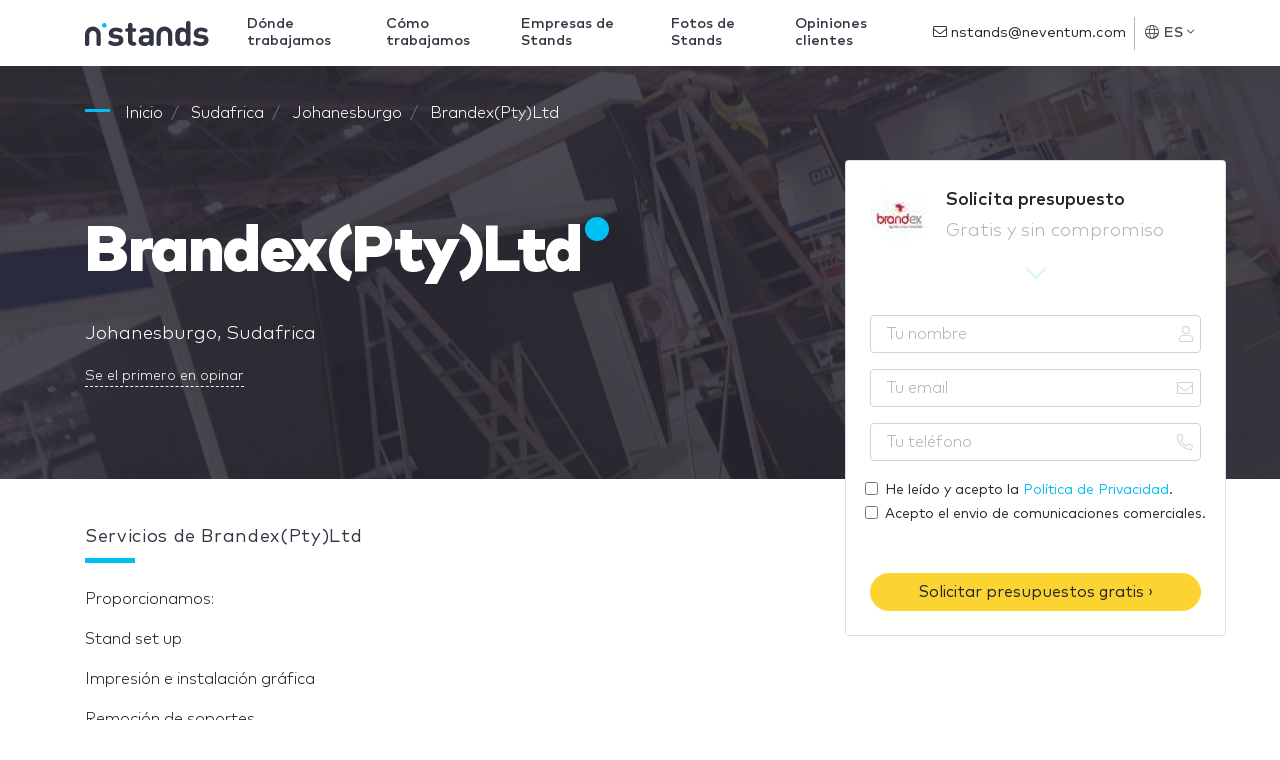

--- FILE ---
content_type: text/html; charset=UTF-8
request_url: https://www.nstand.com/empresas/brandexptyltd/
body_size: 24134
content:
<!DOCTYPE html>
<html lang="es" dir="ltr" class="no-js">
<head>
    <meta http-equiv="Content-Type"         content="text/html; charset=UTF-8"/>
    <meta http-equiv="X-UA-Compatible"      content="IE=edge"/>
    <meta name="viewport"                   content="width=device-width, initial-scale=1.0, maximum-scale=1.0, user-scalable=no"/>
    <meta name="description"                content="Brandex(Pty)Ltd. Stands construidos y opiniones verificadas de clientes con los que ha trabajado. Presentación, Fotos y Experiencia de Brandex(Pty)Ltd" />
    <meta name="google-api-key"             content="AIzaSyCOVKPjaXQM0LoxDwqUyMXtqNX3A4kF7po" />
    <meta name="google-recaptcha"           content="6LdDNqkUAAAAALSYS7lbT1CLX3s0_iHkTswSXhUx" />
    <meta name="google-recaptcha-verify"    content="https://www.nstand.com/api/v1/recaptcha/" />

    <title>Brandex(Pty)Ltd: Stands, Opiniones de clientes y Servicios</title>

    
    <link rel="canonical" href="https://www.nstand.com/empresas/brandexptyltd/" />
    <link rel="alternate" hreflang="en" href="https://www.nstands.com/companies/brandexptyltd/" />
    <link rel="alternate" hreflang="es" href="https://www.nstand.com/empresas/brandexptyltd/" />
    <link rel="alternate" hreflang="it" href="https://www.nstand.it/marche/brandexptyltd/" />
    <link rel="alternate" hreflang="fr" href="https://www.nstands.fr/marques/brandexptyltd/" />
    <link rel="alternate" hreflang="de" href="https://www.nmessebau.com/unternehmen/brandexptyltd/" />
    <link rel="alternate" hreflang="pt" href="https://br.nstands.com/empresas/brandexptyltd/" />
    <link rel="alternate" hreflang="x-default" href="https://www.nstands.com/companies/brandexptyltd/" />
    
    <meta name="n_supplier" content='{"id":73232,"name":"Brandex(Pty)Ltd"}' />


    <link rel="icon"                                             href="https://images.neventum.com/app_nstands/favicon.ico?id=1.3"/>
    <link rel="icon" type="image/png" 			 sizes="196x196" href="https://images.neventum.com/app_nstands/favicon-196x196.png?id=1.3"/>
    <link rel="icon" type="image/png" 			 sizes="96x96"   href="https://images.neventum.com/app_nstands/favicon-96x96.png?id=1.3"/>
    <link rel="icon" type="image/png" 			 sizes="32x32"   href="https://images.neventum.com/app_nstands/favicon-32x32.png?id=1.3"/>
    <link rel="icon" type="image/png" 			 sizes="16x16"   href="https://images.neventum.com/app_nstands/favicon-16x16.png?id=1.3"/>
    <link rel="icon" type="image/png" 			 sizes="128x128" href="https://images.neventum.com/app_nstands/favicon-128.png?id=1.3"/>
    <link rel="apple-touch-icon-precomposed"     sizes="57x57" 	 href="https://images.neventum.com/app_nstands/apple-touch-icon-57x57.png?id=1.3"/>
    <link rel="apple-touch-icon-precomposed"     sizes="114x114" href="https://images.neventum.com/app_nstands/apple-touch-icon-114x114.png?id=1.3"/>
    <link rel="apple-touch-icon-precomposed"     sizes="72x72" 	 href="https://images.neventum.com/app_nstands/apple-touch-icon-72x72.png?id=1.3"/>
    <link rel="apple-touch-icon-precomposed"     sizes="144x144" href="https://images.neventum.com/app_nstands/apple-touch-icon-144x144.png?id=1.3"/>
    <link rel="apple-touch-icon-precompossed"    sizes="60x60"   href="https://images.neventum.com/app_nstands/apple-touch-icon-60x60.png?id=1.3"/>
    <link rel="apple-touch-icon-precomposed"     sizes="120x120" href="https://images.neventum.com/app_nstands/apple-touch-icon-120x120.png?id=1.3"/>
    <link rel="apple-touch-icon-precomposed"     sizes="76x76" 	 href="https://images.neventum.com/app_nstands/apple-touch-icon-76x76.png?id=1.3"/>
    <link rel="apple-touch-icon-precomposed"     sizes="152x152" href="https://images.neventum.com/app_nstands/apple-touch-icon-152x152.png?id=1.3"/>
    <meta name="application-name" 			     content="nStands"/>
    <meta name="msapplication-TileColor"  		 content="#2B2833" />
    <meta name="msapplication-TileImage"  		 content="https://images.neventum.com/app_nstands/mstile-144x144.png?id=1.3" />
    <meta name="msapplication-square70x70logo"   content="https://images.neventum.com/app_nstands/mstile-70x70.png?id=1.3" />
    <meta name="msapplication-square150x150logo" content="https://images.neventum.com/app_nstands/mstile-150x150.png?id=1.3" />
    <meta name="msapplication-wide310x150logo"   content="https://images.neventum.com/app_nstands/mstile-310x150.png?id=1.3" />
    <meta name="msapplication-square310x310logo" content="https://images.neventum.com/app_nstands/mstile-310x310.png?id=1.3" />
    <link rel="search" type="application/opensearchdescription+xml" title="nStands" href="/opensearch.xml" />
    <link href="/css/app.v2.css" rel="stylesheet" />
    <link href="https://cdn.jsdelivr.net/gh/orestbida/cookieconsent@v3.0.0/dist/cookieconsent.css" rel="stylesheet"/>

        <link href="/css/supplier.css" rel="stylesheet" />

    <!--[if lt IE 9]>
    <script src="https://www.nstand.com/js/libs/html5shiv.min.js"></script>
    <script src="https://www.nstand.com/js/libs/respond.min.js"></script>
    <![endif]-->
    <!--[if  IE 10]>
    <link href="https://www.nstand.com/js/libs/ie10-viewport-bug-workaround.css" rel="stylesheet">
    <![endif]-->
    <!--[if IE 9]>
    <link href="https://cdn.jsdelivr.net/gh/coliff/bootstrap-ie8/css/bootstrap-ie9.min.css" rel="stylesheet" />
    <![endif]-->
    <!--[if lte IE 8]>
    <link href="https://cdn.jsdelivr.net/gh/coliff/bootstrap-ie8/css/bootstrap-ie8.min.css" rel="stylesheet"/>
    <script src="https://cdn.jsdelivr.net/g/html5shiv@3.7.3"></script>
    <![endif]-->


    <!-- Google Tag Manager -->
    <script>(function(w,d,s,l,i){w[l]=w[l]||[];w[l].push({'gtm.start':
                new Date().getTime(),event:'gtm.js'});var f=d.getElementsByTagName(s)[0],
            j=d.createElement(s),dl=l!='dataLayer'?'&l='+l:'';j.async=true;j.src=
            'https://www.googletagmanager.com/gtm.js?id='+i+dl;f.parentNode.insertBefore(j,f);
        })(window,document,'script','dataLayer','GTM-55JCSJN');</script>
    <!-- End Google Tag Manager -->

</head>
<body>
<!-- Google Tag Manager (noscript) -->
<noscript><iframe src="https://www.googletagmanager.com/ns.html?id=GTM-55JCSJN"
                  height="0" width="0" style="display:none;visibility:hidden"></iframe></noscript>
<!-- End Google Tag Manager (noscript) -->


<!--[if lt IE 10]>
<div class="alert alert-danger alert-dismissable text-center" role="alert">
    <button type="button" class="close" data-dismiss="alert"><span aria-hidden="true">×</span><span class="sr-only">Close</span></button>
    <p class="lead">You are using an <strong>outdated</strong> browser!	For security reasons, and to see this website properly, please <a href="http://browsehappy.com/" class="btn-link">upgrade your browser</a> immediately.</p>
</div>
<![endif]-->
<div id="wrapper">
            <nav id="nav" class="navbar navbar-animated navbar-expand-lg navbar-light bg-white fixed-top">
            <div class="container">
                <a class="navbar-brand" href="https://www.nstand.com">
                    
<svg xmlns="http://www.w3.org/2000/svg" xmlns:xlink="http://www.w3.org/1999/xlink" width="124px" height="25px" viewBox="0 0 124 25" version="1.1" class="logo-n-md d-none d-md-block">
    <g id="logo-nstands" stroke="none" stroke-width="1" fill="none" fill-rule="evenodd">
        <g fill-rule="nonzero">
            <path d="M105.598916,3.08171745 L105.598916,21.8663435 C105.598916,23.0263158 105.545887,23.3725762 105.263066,23.8919668 C104.927217,24.5152355 104.14946,24.9307479 103.283321,24.9307479 C102.664651,24.9307479 102.169714,24.7403047 101.816188,24.4113573 C101.462662,24.099723 101.2859,23.7188366 101.144489,23.1301939 C99.8894721,24.4979224 98.5283972,25 96.5663283,25 C94.763346,25 93.1194504,24.4113573 92.0942252,23.3725762 C90.3265956,21.6066482 90.1851852,18.8019391 90.1851852,15.7548476 C90.1851852,12.7423823 90.3265956,9.93767313 92.0942252,8.17174515 C93.1194504,7.13296399 94.7103171,6.54432133 96.548652,6.54432133 C98.4223394,6.54432133 99.8364432,7.02908587 101.003079,8.34487535 L101.003079,3.08171745 C101.003079,1.99099723 101.056108,1.55817175 101.303576,1.0734072 C101.639425,0.415512465 102.364154,0 103.300997,0 C104.237841,0 104.962569,0.415512465 105.298419,1.0734072 C105.545887,1.55817175 105.598916,1.99099723 105.598916,3.08171745 Z M94.7810223,15.7548476 C94.7810223,18.6461219 95.1345483,20.9141274 97.8566979,20.9141274 C100.649553,20.9141274 101.003079,18.6461219 101.003079,15.7548476 C101.003079,12.8635734 100.649553,10.6301939 97.8920505,10.6301939 C95.1345483,10.6301939 94.7810223,12.8635734 94.7810223,15.7548476 Z M115.935387,6.54432133 C117.809075,6.54432133 119.276207,6.83864266 120.690311,7.4099723 C121.308981,7.65235457 121.874623,7.99861496 122.157444,8.29293629 C122.51097,8.67382271 122.634704,9.03739612 122.634704,9.5567867 C122.634704,10.0588643 122.351883,10.6301939 122.03371,10.9418283 C121.662507,11.3054017 121.273629,11.4785319 120.74334,11.4785319 C120.372138,11.4785319 119.894878,11.3227147 119.399941,11.0976454 C118.286335,10.5955679 117.137375,10.1973684 115.829329,10.1973684 C114.044023,10.1973684 113.230914,11.0457064 113.230914,11.9806094 C113.230914,13.0367036 113.920289,13.4522161 115.139954,13.5560942 L118.02119,13.8331025 C121.662507,14.1620499 123.518519,16.049169 123.518519,19.1135734 C123.518519,23.0955679 120.053964,25 115.723272,25 C112.824359,25 110.986024,24.4806094 109.342129,23.3898892 C108.705782,22.9743767 108.228522,22.3857341 108.228522,21.6585873 C108.228522,21.0526316 108.511343,20.4813019 108.970926,20.1177285 C109.359805,19.8060942 109.713331,19.66759 110.190591,19.66759 C110.632498,19.66759 111.109758,19.8407202 111.710752,20.1869806 C112.965769,20.9141274 114.097052,21.2430748 115.793977,21.2430748 C117.490901,21.2430748 119.046415,20.6544321 119.046415,19.3040166 C119.046415,18.4210526 118.551479,17.7631579 117.102023,17.6246537 L114.20311,17.3649584 C110.879966,17.0533241 108.794163,15.5990305 108.794163,12.2749307 C108.794163,8.53531856 112.170336,6.54432133 115.935387,6.54432133 Z M30.8790526,6.5988621 C32.7405756,6.5988621 34.1981832,6.89231364 35.6031062,7.46195487 C36.21776,7.70362085 36.7797292,8.04885796 37.0607138,8.3423095 C37.4119446,8.72207032 37.5348754,9.08456928 37.5348754,9.60242495 C37.5348754,10.1030188 37.2538908,10.67266 36.9377831,10.9833734 C36.5689908,11.3458723 36.182637,11.5184909 35.6557908,11.5184909 C35.2869986,11.5184909 34.812837,11.3631342 34.321114,11.1387301 C33.2147371,10.6381363 32.0732372,10.2411136 30.7736834,10.2411136 C28.9999681,10.2411136 28.1921374,11.0869445 28.1921374,12.0190847 C28.1921374,13.0720579 28.8770373,13.4863424 30.0887834,13.5899136 L32.9513141,13.8661032 C36.5689908,14.1940785 38.4129522,16.0756207 38.4129522,19.1309691 C38.4129522,23.1011959 34.9708909,25 30.6683142,25 C27.788222,25 25.9618221,24.4821443 24.3285991,23.3946474 C23.6963837,22.9803629 23.2222222,22.3934598 23.2222222,21.6684619 C23.2222222,21.064297 23.5032068,20.4946557 23.9598068,20.1321568 C24.3461606,19.8214434 24.6973914,19.6833485 25.1715529,19.6833485 C25.6105913,19.6833485 26.0847529,19.8559671 26.6818451,20.2012042 C27.9287143,20.9262021 29.0526527,21.2541774 30.7385603,21.2541774 C32.4244679,21.2541774 33.9698832,20.6672743 33.9698832,19.3208496 C33.9698832,18.4404949 33.4781602,17.7845444 32.0381141,17.6464496 L29.1580219,17.3875217 C25.8564529,17.0768084 23.7841914,15.6268125 23.7841914,12.3125362 C23.7841914,8.58397547 27.1384451,6.5988621 30.8790526,6.5988621 Z M43.0048005,19.6488248 L43.0048005,10.7762311 L42.5482005,10.7762311 C41.6876852,10.7762311 41.3715775,10.7244455 41.0027852,10.5345651 C40.4583775,10.2583755 40.1598314,9.72325793 40.1598314,9.05004557 C40.1598314,8.37683321 40.4583775,7.84171569 41.0027852,7.565526 C41.3715775,7.37564559 41.6876852,7.32386003 42.5482005,7.32386003 L43.0048005,7.32386003 L43.0048005,4.92446212 C43.0048005,3.83696523 43.0574851,3.40541884 43.3033466,2.92208689 C43.6370158,2.26613638 44.3570389,1.85185185 45.2878004,1.85185185 C46.2185619,1.85185185 46.9385849,2.26613638 47.2722541,2.92208689 C47.5181156,3.40541884 47.5708003,3.83696523 47.5708003,4.92446212 L47.5708003,7.32386003 L48.9406002,7.32386003 C49.8011155,7.32386003 50.1172232,7.37564559 50.4860155,7.565526 C51.0304232,7.84171569 51.3289693,8.37683321 51.3289693,9.05004557 C51.3289693,9.72325793 51.0304232,10.2583755 50.4860155,10.5345651 C50.1172232,10.7244455 49.8011155,10.7762311 48.9406002,10.7762311 L47.5708003,10.7762311 L47.5708003,19.4071588 C47.5708003,20.2529898 47.8869079,20.9262021 49.0459694,20.9952495 C49.6255002,21.0297732 50.0294155,21.0815588 50.4157694,21.2714392 C50.9777386,21.5476289 51.3289693,22.0654846 51.3289693,22.8767918 C51.3289693,23.6708371 50.960177,24.2059546 50.4157694,24.4821443 C50.011854,24.6892866 49.4147617,24.7928577 48.5366848,24.7928577 L48.2908233,24.7928577 C44.4975312,24.7928577 43.0048005,22.2726268 43.0048005,19.6488248 Z M60.9609796,10.3964703 C59.8721643,10.3964703 59.0292104,10.67266 58.0282028,11.2595631 C57.4311105,11.6048002 56.9218259,11.7256332 56.5179106,11.7256332 C56.0613106,11.7256332 55.552026,11.5357528 55.2183568,11.1214682 C54.8495645,10.6899218 54.7090722,10.2928992 54.7090722,9.7750435 C54.7090722,8.77385588 55.5695875,8.06611981 56.4125413,7.63457343 C57.7472182,6.94409921 59.1872643,6.5988621 61.0312257,6.5988621 C66.1240716,6.5988621 68.7407407,8.73933217 68.7407407,12.9512249 L68.7407407,21.8756042 C68.7407407,23.0321485 68.6880561,23.3773856 68.4070715,23.8952413 C68.0734023,24.516668 67.3006947,24.9309526 66.4401793,24.9309526 C65.8255255,24.9309526 65.3338024,24.7410722 64.9825717,24.4130969 C64.6313409,24.1023835 64.4557256,23.7571464 64.3152333,23.2220289 C62.9805564,24.4994062 61.8741795,25 59.7843566,25 C57.7120951,25 56.1666798,24.4303588 55.1129876,23.3773856 C54.147103,22.4279835 53.6026953,20.9262021 53.6026953,19.3381114 C53.6026953,16.4726434 55.6047106,14.1250311 59.9248489,14.1250311 L64.174741,14.1250311 L64.174741,13.2274146 C64.174741,11.2595631 63.1210487,10.3964703 60.9609796,10.3964703 Z M64.174741,18.1643052 L64.174741,17.1976413 L60.6975565,17.1976413 C58.8711566,17.1976413 57.9930797,17.9226393 57.9930797,19.269064 C57.9930797,20.5119176 58.8711566,21.3059629 60.7678027,21.3059629 C61.8917411,21.3059629 62.6995718,21.1678681 63.4722795,20.4428702 C64.0166871,19.9422764 64.174741,19.3208496 64.174741,18.1643052 Z M79.462963,5.55555556 C83.8027954,5.55555556 87.3333333,9.09286423 87.3333333,13.4410195 L87.3333333,23.2828077 C87.3333333,23.3178838 87.3297558,23.3442548 87.3282225,23.3752345 C87.3297558,23.4003254 87.3333333,23.4254163 87.3333333,23.4507633 C87.3333333,24.3064151 86.3809365,25 85.20622,25 C84.031248,25 83.0788512,24.3064151 83.0788512,23.4507633 C83.0788512,23.4161992 83.0826843,23.3824033 83.0860063,23.3486073 C83.0849841,23.3255647 83.0821732,23.3078986 83.0821732,23.2828077 L83.0821732,13.4410195 C83.0821732,11.4416822 81.4584733,9.81486846 79.462963,9.81486846 C77.4674526,9.81486846 75.8437527,11.4416822 75.8437527,13.4410195 L75.8437527,23.2828077 C75.8437527,23.3076426 75.8409418,23.3255647 75.8401752,23.3483513 C75.8432417,23.3824033 75.8473303,23.4161992 75.8473303,23.4507633 C75.8473303,24.3064151 74.8949335,25 73.7199614,25 C72.5449894,25 71.5925926,24.3064151 71.5925926,23.4507633 C71.5925926,23.4254163 71.5961701,23.4005814 71.5979589,23.3754905 C71.5961701,23.3445109 71.5925926,23.3178838 71.5925926,23.2828077 L71.5925926,13.4410195 C71.5925926,9.09286423 75.1231305,5.55555556 79.462963,5.55555556 Z M7.87037037,5.55555556 C12.2102028,5.55555556 15.7407407,9.09286423 15.7407407,13.4410195 L15.7407407,23.2828077 C15.7407407,23.3178838 15.7371632,23.3442548 15.7356299,23.3752345 C15.7371632,23.4003254 15.7407407,23.4254163 15.7407407,23.4507633 C15.7407407,24.3064151 14.7883439,25 13.6136274,25 C12.4386554,25 11.4862586,24.3064151 11.4862586,23.4507633 C11.4862586,23.4161992 11.4900917,23.3824033 11.4934137,23.3486073 C11.4923915,23.3255647 11.4895806,23.3078986 11.4895806,23.2828077 L11.4895806,13.4410195 C11.4895806,11.4416822 9.86588069,9.81486846 7.87037037,9.81486846 C5.87486005,9.81486846 4.25116015,11.4416822 4.25116015,13.4410195 L4.25116015,23.2828077 C4.25116015,23.3076426 4.24834921,23.3255647 4.24758259,23.3483513 C4.25064907,23.3824033 4.25473771,23.4161992 4.25473771,23.4507633 C4.25473771,24.3064151 3.30234086,25 2.12736885,25 C0.952396843,25 0,24.3064151 0,23.4507633 C0,23.4254163 0.00357755723,23.4005814 0.00536633585,23.3754905 C0.00357755723,23.3445109 0,23.3178838 0,23.2828077 L0,13.4410195 C0,9.09286423 3.53053791,5.55555556 7.87037037,5.55555556 Z" id="Shape" fill="#333642"/>
            <path d="M19.3148148,2 C18.0361683,2 17,3.03644321 17,4.31481481 C17,5.59318642 18.0361683,6.62962963 19.3148148,6.62962963 C20.5931864,6.62962963 21.6296296,5.59318642 21.6296296,4.31481481 C21.6296296,3.03644321 20.5931864,2 19.3148148,2" id="Path" fill="#00BFF2"/>
        </g>
    </g>
</svg>

                    
<svg xmlns="http://www.w3.org/2000/svg" xmlns:xlink="http://www.w3.org/1999/xlink" width="25px" height="25px" viewBox="0 0 25 25" version="1.1" class="logo-n-sm d-block d-md-none">
    <g id="logo-n" stroke="none" stroke-width="1" fill="none" fill-rule="evenodd">
        <g id="logo-nstands" transform="translate(0.000000, 2.000000)" fill-rule="nonzero">
            <path d="M7.87037037,3.55555556 C12.2102028,3.55555556 15.7407407,7.09286423 15.7407407,11.4410195 L15.7407407,21.2828077 C15.7407407,21.3178838 15.7371632,21.3442548 15.7356299,21.3752345 C15.7371632,21.4003254 15.7407407,21.4254163 15.7407407,21.4507633 C15.7407407,22.3064151 14.7883439,23 13.6136274,23 C12.4386554,23 11.4862586,22.3064151 11.4862586,21.4507633 C11.4862586,21.4161992 11.4900917,21.3824033 11.4934137,21.3486073 C11.4923915,21.3255647 11.4895806,21.3078986 11.4895806,21.2828077 L11.4895806,11.4410195 C11.4895806,9.4416822 9.86588069,7.81486846 7.87037037,7.81486846 C5.87486005,7.81486846 4.25116015,9.4416822 4.25116015,11.4410195 L4.25116015,21.2828077 C4.25116015,21.3076426 4.24834921,21.3255647 4.24758259,21.3483513 C4.25064907,21.3824033 4.25473771,21.4161992 4.25473771,21.4507633 C4.25473771,22.3064151 3.30234086,23 2.12736885,23 C0.952396843,23 0,22.3064151 0,21.4507633 C0,21.4254163 0.00357755723,21.4005814 0.00536633585,21.3754905 C0.00357755723,21.3445109 0,21.3178838 0,21.2828077 L0,11.4410195 C0,7.09286423 3.53053791,3.55555556 7.87037037,3.55555556 Z" id="Shape" fill="#333642"/>
            <path d="M19.3148148,0 C18.0361683,0 17,1.03644321 17,2.31481481 C17,3.59318642 18.0361683,4.62962963 19.3148148,4.62962963 C20.5931864,4.62962963 21.6296296,3.59318642 21.6296296,2.31481481 C21.6296296,1.03644321 20.5931864,0 19.3148148,0" id="Path" fill="#00BFF2"/>
        </g>
    </g>
</svg>

                </a>
                <ul class="navbar-nav navbar-rq">
                    <div class="nav-link"><a class="btn btn-warning" href="https://www.neventum.com/rq/stands?locale=es&amp;sector_id=172&amp;hasDesign=0&amp;track%5Bposition%5D=navBar&amp;track%5Btype%5D=button&amp;track%5Bsource%5D=nstand.com&amp;track%5Bpage%5D=brand" rel="noindex,nofollow">Pide presupuesto</a>
                    </div>
                </ul>
                <button class="navbar-toggler" type="button" data-toggle="collapse" data-target="#navbarSupportedContent" aria-controls="navbarSupportedContent" aria-expanded="false" aria-label="Toggle navigation">
                    <i class="fal fa-bars fa-fw"></i>
                </button>
                <div class="collapse navbar-collapse" id="navbarSupportedContent">
                    <ul class="navbar-nav">
                        <li id="whereWorksLink" class="nav-item nav-item-menu">
                            <a class="nav-link" href="https://www.nstand.com/paises/">Dónde trabajamos</a>
                        </li>
                        <li class="nav-item nav-item-menu"><a class="nav-link" href="https://www.nstand.com/como-funciona/">Cómo trabajamos</a></li>
                        <li class="nav-item nav-item-menu"><a class="nav-link" href="https://www.nstand.com/empresas/">Empresas de Stands</a></li>
                        <li class="nav-item nav-item-menu"><a class="nav-link" href="https://www.nstand.com/fotos/">Fotos de Stands</a></li>
                        <li class="nav-item nav-item-menu"><a class="nav-link" href="https://www.nstand.com/reviews/">Opiniones clientes</a></li>
                    </ul>
                    <form class="form-inline" action="https://www.neventum.com/rq/stands" method="get">
                        <div class="form-group form-group-x">
                            <input type="text" class="form-control" name="city" placeholder="Ciudad dónde necesitas un stand" value="" autocomplete="off" autocapitalize="sentences" />
                            <button type="submit" class="btn btn-sm btn-warning">Siguiente <i class="fal fa-angle-right"></i></button>
                            <i class="fal fa-map-marker-alt fa-lg"></i>
                        </div>
                        <input type="hidden" name="track[position]" value="scroll" />
                        <input type="hidden" name="track[type]"     value="form" />
                        <input type="hidden" name="track[source]"   value="nstand.com" />
                        <input type="hidden" name="track[page]"     value="brand" />
                        <input type="hidden" name="locale"          value="es" />
                        <input type="hidden" name="sector_id"   value="172" />                        <input type="hidden" name="supplier_id" value="73232" />                                            </form>
                    <ul class="navbar-nav ml-auto">
                        <li class="nav-item">
                            <div class="nav-link nav-item-contact">
                                <a href="mailto:nstands@neventum.com"><i class="fal fa-envelope"></i> nstands@neventum.com</a>
                            </div>
                        </li>
                        <li class="nav-item nav-item-locale dropdown">
                            <a class="nav-link dropdown-toggle" href="#" id="navbarDropdown" role="button" data-toggle="dropdown" aria-haspopup="true" aria-expanded="false">
                                <i class="fal fa-globe"></i>
                                ES
                                <i class="fal fa-angle-down"></i>
                            </a>
                            <div class="dropdown-menu dropdown-menu-right mb-4" aria-labelledby="navbarDropdown">
                                                                    <span class="dropdown-item" data-href="https://www.nstands.com/">English</span>
                                                                    <span class="dropdown-item" data-href="https://www.nstand.it/">Italiano</span>
                                                                    <span class="dropdown-item" data-href="https://www.nmessebau.com/">Deutsch</span>
                                                                    <span class="dropdown-item" data-href="https://www.nstands.fr/">Français</span>
                                                                    <span class="dropdown-item" data-href="https://br.nstands.com/">Português</span>
                                                            </div>
                        </li>
                        <li class="nav-item nav-item-aux dropdown">
                            <a class="nav-link dropdown-toggle" href="#" id="navbarDropdown2" role="button" data-toggle="dropdown" aria-haspopup="true" aria-expanded="false">
                                <i class="fal fa-bars fa-lg fa-fw"></i>
                            </a>
                            <div class="dropdown-menu dropdown-menu-right mb-4" aria-labelledby="navbarDropdown2">
                                <span class="dropdown-item" data-href="https://www.nstand.com/paises/">Dónde trabajamos</span>
                                <span class="dropdown-item" data-href="https://www.nstand.com/como-funciona/">Cómo trabajamos</span>
                                <span class="dropdown-item" data-href="https://www.nstand.com/empresas/">Empresas de Stands</span>
                                <span class="dropdown-item" data-href="https://www.nstand.com/fotos/">Fotos de Stands</span>
                                <span class="dropdown-item" data-href="https://www.nstand.com/reviews/">Opiniones clientes</span>
                            </div>
                        </li>
                    </ul>
                </div>
            </div>
        </nav>
        <main id="main">
        
    <header id="supplier-header"
            class="jumbotron jumbotron-fluid pt-4"
            data-id="73232" style="background-image: url('https://images.neventum.com/photos/2020/41/1400/5e429309b3fdb-buildenr.jpg');">
        <div class="container">

            
    
    <nav id="breadcrumbs" aria-label="breadcrumb">
        <ol class="breadcrumb" itemscope itemtype="https://schema.org/BreadcrumbList">

            <li class="breadcrumb-item" itemprop="itemListElement" itemscope itemtype="https://schema.org/ListItem">
                <a itemtype="https://schema.org/Thing" itemprop="item" title="nStands" href="https://www.nstand.com">
                    <span title="nStands">Inicio</span>
                    <meta itemprop="name" content="nStands">
                    <meta itemprop="position" content="1" />
                </a>
            </li>

            
                                
                                    <li class="breadcrumb-item" itemprop="itemListElement" itemscope itemtype="https://schema.org/ListItem">
                        <a itemtype="https://schema.org/Thing" itemprop="item" title="Stands Sudafrica" href="https://www.nstand.com/sudafrica/" >
                                                            <span itemprop="name">Sudafrica</span>
                                                        <meta itemprop="position" content="2" />
                        </a>
                    </li>
                
            
                                
                                    <li class="breadcrumb-item" itemprop="itemListElement" itemscope itemtype="https://schema.org/ListItem">
                        <a itemtype="https://schema.org/Thing" itemprop="item" title="Stands Johanesburgo" href="https://www.nstand.com/johanesburgo/" >
                                                            <span itemprop="name">Johanesburgo</span>
                                                        <meta itemprop="position" content="3" />
                        </a>
                    </li>
                
            
                                
                                    <li class="breadcrumb-item" itemprop="itemListElement" itemscope itemtype="https://schema.org/ListItem">
                        <a itemtype="https://schema.org/Thing" itemprop="item" title="Brandex(Pty)Ltd" href="https://www.nstand.com/empresas/brandexptyltd/" class="active">
                                                            <span itemprop="name">Brandex(Pty)Ltd</span>
                                                        <meta itemprop="position" content="4" />
                        </a>
                    </li>
                
                    </ol>
    </nav>



            <div class="row pt-4">
                <div class="col-md-8">

                    <div class="media">

                        
                    
        <img alt="Brandex(Pty)Ltd"
             class="rounded-circle d-md-none mb-3 mr-3"
             src="https://images.neventum.com/logos/2020/41/60x60/5e4292ea7b13a-brandex.jpg" srcset="https://images.neventum.com/logos/2020/41/60x60/5e4292ea7b13a-brandex.jpg 1x, https://images.neventum.com/logos/2020/41/120x120/5e4292ea7b13a-brandex.jpg 2x"  />
    

                        <div class="media-body">

                                                                                    
                            <h1 class="nTitle section-sm text-white display-2">Brandex(Pty)Ltd</h1>

                                                            <p class="font-lg text-white">Johanesburgo, Sudafrica</p>
                            
                                                            <a href="#reviews-add" class="anchor-x text-white">Se el primero en opinar</a>
                            
                        </div>
                    </div>

                    
                </div>

                <aside class="col-md-4 sidebar">

                    <article class="card card-request affix d-none d-md-block">
                        <header class="card-header">
                            <div class="media">
                                
                    
        <img alt="Brandex(Pty)Ltd"
             class="rounded-circle mr-3"
             src="https://images.neventum.com/logos/2020/41/60x60/5e4292ea7b13a-brandex.jpg" srcset="https://images.neventum.com/logos/2020/41/60x60/5e4292ea7b13a-brandex.jpg 1x, https://images.neventum.com/logos/2020/41/120x120/5e4292ea7b13a-brandex.jpg 2x"  />
    
                                <div class="media-body">
                                    <p class="font-lg mb-0 semibold">Solicita presupuesto</p>
                                    <p class="font-lg text-muted">Gratis y sin compromiso</p>
                                </div>
                            </div>
                        </header>
                        <form class="needs-validation form-alt w-full" novalidate role="form" action="https://www.neventum.com/rq/stands" method="post" >
                            <div class="card-body mb-4">
                                <fieldset>
                                    <div class="form-group inner-addon right-addon has-feedback">
                                        <label class="sr-only" for="name">Tu nombre</label>
                                        <i class="fal fa-user form-control-feedback"></i>
                                        <input id="name" type="text" class="form-control" name="user[name]" placeholder="Tu nombre" required />
                                    </div>
                                    <div class="form-group inner-addon right-addon has-feedback">
                                        <label class="sr-only" for="email">Tu email</label>
                                        <i class="fal fa-envelope form-control-feedback"></i>
                                        <input id="email" type="email" class="form-control" name="user[email]" placeholder="Tu email" required />
                                    </div>
                                    <div class="form-group inner-addon right-addon has-feedback">
                                        <label class="sr-only" for="phone">Tu teléfono</label>
                                        <i class="fal fa-phone form-control-feedback"></i>
                                        <input id="phone" type="tel" class="form-control" name="user[phone]" placeholder="Tu teléfono" required />
                                    </div>
                                </fieldset>

                                <fieldset>
                                                                        <div class="form-row">
                                        <div class="form-check">
                                            <input id="accept" type="checkbox" name="accept" value="1" required class="form-check-input" />
                                            <label for="accept" class="form-check-label small">
                                                He leído y acepto la <a target="_blank" href="https://www.nstand.com/terms/privacy">Política de Privacidad</a>.
                                            </label>
                                        </div>
                                    </div>
                                    <div class="form-row">
                                        <div class="form-check">
                                            <input id="accept_communications" type="checkbox" name="accept_communications" value="1" class="form-check-input" />
                                            <label for="accept_communications" class="form-check-label small">
                                                Acepto el envio de comunicaciones comerciales.
                                            </label>
                                        </div>
                                    </div>
                                </fieldset>


                                <input type="hidden" name="track[position]" value="aside" />
                                <input type="hidden" name="track[type]"     value="form" />
                                <input type="hidden" name="track[source]"   value="nstand.com" />
                                <input type="hidden" name="track[page]"     value="brand" />
                                <input type="hidden" name="locale"          value="es" />
                                <input type="hidden" name="supplier"        value="" />
                            </div>
                            <div class="card-footer">
                                <button type="submit" class="btn btn-warning btn-block">Solicitar presupuestos gratis&nbsp;&rsaquo;</button>
                            </div>
                        </form>
                    </article>

                    <a href="https://www.neventum.com/rq/stands?supplier_id=73232&amp;locale=es&amp;sector_id=172&amp;track%5Bposition%5D=aside&amp;track%5Btype%5D=button&amp;track%5Baction%5D=lead&amp;track%5Bsource%5D=nstand.com&amp;track%5Bpage%5D=brand" class="btn btn-warning btn-block btn-request d-md-none">Solicitar presupuestos gratis&nbsp;&rsaquo;</a>

                </aside>
            </div>
        </div>
    </header>

    <section>
        <div class="container">
            <div class="row">
                <div class="col-lg-7">

                    
                        <article class="section bg-white">
                            <header class="heading-section">
                                <p class="heading-title">Servicios de Brandex(Pty)Ltd</p>
                            </header>
                            <div>
                                <p>Proporcionamos:</p>

<p>Stand set up</p>

<p>Impresión e instalación gráfica</p>

<p>Remoción de soportes</p>

<p>&lt;</p>

<p>p></p>

                            </div>
                        </article>

                    

                                                                                    <article class="section bg-white" id="supplier-gallery">
                            <header class="heading-section">
                                <p class="heading-title">Galería de fotos de Brandex(Pty)Ltd</p>
                            </header>
                                                            <div class="row gutters-sm">
                                    <div class="col-9">
                                                                                    <a id="thumb-"
                                               href="https://images.neventum.com/photos/2020/41/1400/5e429309b3fdb-buildenr.jpg"
                                               title="builder"
                                               data-lightbox="gallery"
                                               role="button">

<img src="[data-uri]" data-src="https://images.neventum.com/photos/2020/41/508x381/5e429309b3fdb-buildenr.jpg" alt="" class="img-fluid rounded"  />

</a>
                                                                            </div>
                                    <div class="col-3">
                                                                                                                                    <a id="thumb-"
                                                   href="https://images.neventum.com/photos/2020/41/1400/5e42931419702-shenllenschenmen3x3.jpg"
                                                   title="shell-scheme-3x3"
                                                   data-lightbox="gallery"
                                                   role="button">

<img src="[data-uri]" data-src="https://images.neventum.com/photos/2020/41/254x191/5e42931419702-shenllenschenmen3x3.jpg" alt="" class="img-fluid rounded"  />

</a>
                                                                                                                        </div>
                                </div>
                                                                                    </article>
                                    </div>
            </div>
        </div>
    </section>

    
    <section id="reviews-add" class="section bg-light">
        <div class="container">
            <div class="row">
                <article class="col-md-7">

                    <header class="heading-section">
                        <p class="heading-title">Escribe una opinión</p>
                    </header>

                    <div class="rate-selector-x"
                         data-tag="Haz clic para puntuar"
                         data-url="https://www.nstand.com/empresas/brandexptyltd/review/">

                        <ul class="rate">
                            <i class="fal fa-star fa-2x" data-rate="5" data-label="Excelente"></i><i class="fal fa-star fa-2x" data-rate="4" data-label="Bueno"></i><i class="fal fa-star fa-2x" data-rate="3" data-label="Normal"></i><i class="fal fa-star fa-2x" data-rate="2" data-label="Malo"></i><i class="fal fa-star fa-2x" data-rate="1" data-label="Pésimo"></i>                        </ul>

                        <span class="tag">
                            <span>Haz clic para puntuar</span>
                        </span>

                    </div>

                    <p class="dark mt-15">Si has contratados los servicios de Brandex(Pty)Ltd como diseñador y/o constructor de stands por favor puntúa su trabajo.</p>
                    <p class="dark mb-15">Tu opinión es muy útil para nuestros usuarios.</p>
                </article>
            </div>
        </div>
    </section>

    
    <section id="our-experts" class="section pb-0">
    <div class="container pt-50">
        <header class="heading-section">
            <p class="heading-title dark semibold">¡Contacta con nuestras especialistas!</p>
        </header>
    </div>
    <div class="bg-team">
        <div class="container">
            <div class="card-deck">
                                    
    <article class="card mb-2 card-staff" data-id="644244">
        <div class="card-img-top d-block-xs d-md-none d-lg-none">
            <img data-src="https://images.neventum.com/photos/team/MNK/team.jpg?id=1.3" alt="Mónica" class="img-fluid" />
        </div>
        <div class="card-body text-center">
            <p class="display-4">Mónica</p>
            <p class="panel-description">
                     Habla español e inglés
                            </p>
        </div>
        <footer class="card-footer">
            <div class="row gutters-sm">
                                <div class="col-12 col-lg-6">
                    <a href="mailto:monica@neventum.com" rel="nofollow" class="btn btn-primary btn-block nbs mb-2">
                        <i class="fas fa-envelope"></i>
                        Email
                    </a>
                </div>
            </div>
        </footer>
    </article>


                                    
    <article class="card mb-2 card-staff" data-id="1730">
        <div class="card-img-top d-block-xs d-md-none d-lg-none">
            <img data-src="https://images.neventum.com/photos/team/CRIS/team.jpg?id=1.3" alt="Cristina" class="img-fluid" />
        </div>
        <div class="card-body text-center">
            <p class="display-4">Cristina</p>
            <p class="panel-description">
                 Habla español, inglés y alemán
                            </p>
        </div>
        <footer class="card-footer">
            <div class="row gutters-sm">
                                <div class="col-12 col-lg-6">
                    <a href="mailto:cristina@neventum.com" rel="nofollow" class="btn btn-primary btn-block nbs mb-2">
                        <i class="fas fa-envelope"></i>
                        Email
                    </a>
                </div>
            </div>
        </footer>
    </article>


                                    
    <article class="card mb-2 card-staff" data-id="1732">
        <div class="card-img-top d-block-xs d-md-none d-lg-none">
            <img data-src="https://images.neventum.com/photos/team/MON/team.jpg?id=1.3" alt="Mon" class="img-fluid" />
        </div>
        <div class="card-body text-center">
            <p class="display-4">Mon</p>
            <p class="panel-description">
                 Habla español, francés e italiano
                            </p>
        </div>
        <footer class="card-footer">
            <div class="row gutters-sm">
                                <div class="col-12 col-lg-6">
                    <a href="mailto:mon@neventum.com" rel="nofollow" class="btn btn-primary btn-block nbs mb-2">
                        <i class="fas fa-envelope"></i>
                        Email
                    </a>
                </div>
            </div>
        </footer>
    </article>


                            </div>
        </div>
    </div>
</section>


    
    </main>
            <section id="rq-wrapper-footer" class="section section-rq">
            <div class="container ">
                <header class="heading-section text-center">
                    <p class="heading-title bold">Recibe gratis 5 propuestas para tu Stand</p>
                    <p class="heading-description">Recibe gratis hasta 5 propuestas diferentes para tu próximo stand y elige la mejor, gratis y sin compromiso</p>
                </header>
                <div class="row justify-content-md-center">
                    <div class="col-12 col-lg-10">
                        <form action="https://www.neventum.com/rq/stands" method="post" class="needs-validation" novalidate>
                            <fieldset class="form-group">
                                <div class="form-row">
                                    <div class="col-md-5">
                                        <div class="form-group">
                                            <label for="select-cityelement">Ciudad dónde necesitas el Stand</label>
                                            <input class="form-control" id="select-cityelement" name="city"  aria-hidden="true" />
                                        </div>
                                    </div>
                                    <div class="col-md-4">
                                        <div class="form-group">
                                            <label for="select-dataelement">Cuándo lo necesitas</label>
                                            <select name="properties[deadLineRelative]" placeholder="Selecciona uno" class="form-control" id="select-dataelement" data-select2-id="select-dataelement" aria-hidden="true" >
                                                <option data-select2-id="3"></option>
                                                <option value="1" data-select2-id="4">Menos de un mes</option>
                                                <option value="2" data-select2-id="5">En 1 a 3 meses</option>
                                                <option value="3" data-select2-id="6">Más de tres meses</option>
                                            </select>
                                        </div>
                                    </div>
                                    <div class="col-md-3">
                                        <div class="form-group">
                                            <label for="area_value">Tamaño del stand</label>
                                            <div class="input-group">
                                                <div class="input-group">
                                                    <input id="area_value" type="number" name="area[value]" autocomplete="off" class="form-control text-right input-number-remove-spin" />
                                                    <input id="area_unit" type="hidden" name="area[unit]" value="sqmt" />
                                                    <div class="input-group-btn">
                                                        <button class="btn btn-light dropdown-toggle" type="button" id="dropdownMenuButtonSize" data-toggle="dropdown" aria-haspopup="true" aria-expanded="false">
                                                            <span class="size">m<sup>2</sup></span>
                                                            <span>▾</span>
                                                        </button>
                                                        <div class="dropdown-menu dropdown-menu-right" aria-labelledby="dropdownMenuButtonSize">
                                                            <a class="dropdown-item" href="#" onclick="$('[name=\'area[unit]\']').val('sqmt'); $('#dropdownMenuButtonSize span.size').html( $(this).html() ); return false; " value="sqmt"><span>m<sup>2</sup>  </span></a>
                                                            <a class="dropdown-item" href="#" onclick="$('[name=\'area[unit]\']').val('sqft'); $('#dropdownMenuButtonSize span.size').html( $(this).html() ); return false; " value="sqft"><span>ft<sup>2</sup> </span></a>
                                                        </div>
                                                    </div>
                                                </div>
                                            </div>
                                        </div>
                                    </div>
                                </div>
                                <div class="form-row">
                                    <div class="col-md-4">
                                        <div class="form-group">
                                            <label for="user_name">Tu nombre</label>
                                            <input type="text" id="user_name" name="user[name]" required="required" class="form-control" >
                                        </div>
                                    </div>
                                    <div class="col-md-4">
                                        <div class="form-group"><label for="user_email">Tu email</label>
                                            <input type="email" id="user_email" name="user[email]" required="required" class="form-control">
                                        </div>
                                    </div>
                                    <div class="col-md-4">
                                        <div class="form-group">
                                            <label for="user_phone">Tu teléfono</label>
                                            <input type="text" id="user_phone" name="user[phone]" required="required" class="form-control" />
                                        </div>
                                    </div>
                                </div>
                                <div class="form-row">
                                    <div class="col-12">
                                        <div class="form-group">
                                            <label for="description">Comentarios adicionales</label>
                                            <textarea id="description" name="description" rows="4" class="form-control"></textarea>
                                        </div>
                                    </div>
                                </div>
                            </fieldset>

                            <fieldset>
                                                                <div class="form-row">
                                    <div class="form-check">
                                        <input id="accept" type="checkbox" name="accept" value="1" required class="form-check-input" />
                                        <label for="accept" class="form-check-label">
                                            He leído y acepto la <a target="_blank" href="https://www.nstand.com/terms/privacy">Política de Privacidad</a>.
                                        </label>
                                    </div>
                                </div>
                                <div class="form-row">
                                    <div class="form-check">
                                        <input id="accept_communications" type="checkbox" name="accept_communications" value="1" class="form-check-input" />
                                        <label for="accept_communications" class="form-check-label">
                                            Acepto el envio de comunicaciones comerciales ofreciéndome productos de la empresa.
                                        </label>
                                    </div>
                                </div>
                            </fieldset>

                            <div class="row">
                                <div class="col-12 col-md-4 m-auto">
                                    <button type="submit" class="btn btn-warning btn-block">Enviar solicitud&nbsp;&raquo;</button>
                                </div>
                            </div>
                            <input type="hidden" name="track[position]" value="footer" />
                            <input type="hidden" name="track[type]"     value="form" />
                            <input type="hidden" name="track[action]"   value="lead" />
                            <input type="hidden" name="track[source]"   value="nstand.com" />
                            <input type="hidden" name="track[page]"     value="brand" />
                        </form>
                    </div>
                </div>
            </div>
        </section>
                <footer id="footer" class="hidden-print">
            <header>
                <div class="container">
                    <div class="row">
                        <div class="col-6">
                            <span class="footer-brand" data-href="https://www.nstand.com">
<svg xmlns="http://www.w3.org/2000/svg" xmlns:xlink="http://www.w3.org/1999/xlink" width="164px" height="25px" viewBox="0 0 164 25" version="1.1">
<g id="logo-neventum-white" stroke="none" stroke-width="1" fill="none" fill-rule="evenodd">
    <g id="Group-13" fill="#FFFFFF">
        <path d="M34.7621674,13.0952126 L27.2378326,13.0952126 C27.0785349,13.0952126 26.9987517,13.015958 26.9987517,12.8571811 C26.9987517,12.1824462 27.0785349,11.7063832 27.2378326,11.2300525 C27.7552146,9.68244618 29.1886259,8.76994752 31.0198786,8.76994752 C32.8113741,8.76994752 34.2445168,9.68244618 34.7621674,11.2300525 C34.9214651,11.7063832 35.0009797,12.1824462 35.0009797,12.8571811 C35.0009797,13.015958 34.9214651,13.0952126 34.7621674,13.0952126 M30.9801214,5 C27.1580494,5 24.2119809,6.94441469 23.1371911,10.2776588 C22.739081,11.507979 22.5,13.015958 22.5,15 C22.5,16.984042 22.7785696,18.4523937 23.1769484,19.6824462 C24.2520068,23.015958 27.1182921,25 31.2192023,25 C34.3243,25 36.434391,24.0872336 38.1463719,22.6984042 C38.7435371,22.2220735 39.0621326,21.7063832 39.0621326,20.9523937 C39.0621326,19.8808504 38.3456956,19.0872336 37.1908539,19.0872336 C36.5936888,19.0872336 36.0763068,19.3648924 35.5586562,19.7220735 C34.3243,20.5555853 33.2495101,21.0316483 31.6170438,21.0316483 C29.4277068,21.0316483 27.9145124,20 27.2775899,18.1348399 C27.1182921,17.6984042 26.9987517,17.2220735 26.9987517,16.6667559 C26.9987517,16.507979 27.0785349,16.4284567 27.2378326,16.4284567 L37.9473169,16.4284567 C38.9428608,16.4284567 39.5,15.7936168 39.5,14.8808504 C39.5,13.0555853 39.260919,11.5476063 38.8630776,10.2776588 C37.7880191,7.02393702 34.9214651,5 30.9801214,5" id="Fill-1"/>
        <path d="M56.359893,6 C55.3296791,6 54.6558824,6.54068324 54.2994652,7.54466037 L50.1387701,18.821098 L50.0593583,18.821098 L45.740107,7.54466037 C45.3834225,6.54068324 44.709893,6 43.6791444,6 C42.4112299,6 41.5,6.88828394 41.5,8.04677921 C41.5,8.39437991 41.5395722,8.70315564 41.6981283,9.08932073 L47.0475936,22.3739731 C47.8796791,24.3436236 48.5534759,25 49.9802139,25 C51.4462567,25 52.1197861,24.3436236 52.952139,22.3739731 L58.3016043,9.08932073 C58.4601604,8.70315564 58.5,8.39437991 58.5,8.04677921 C58.5,6.88828394 57.6280749,6 56.359893,6" id="Fill-3"/>
        <path d="M72.7621674,13.0952126 L65.2378326,13.0952126 C65.0785349,13.0952126 64.9987517,13.015958 64.9987517,12.8571811 C64.9987517,12.1824462 65.0785349,11.7063832 65.2378326,11.2300525 C65.7552146,9.68244618 67.1886259,8.76994752 69.0198786,8.76994752 C70.8113741,8.76994752 72.2445168,9.68244618 72.7621674,11.2300525 C72.9214651,11.7063832 73.0009797,12.1824462 73.0009797,12.8571811 C73.0009797,13.015958 72.9214651,13.0952126 72.7621674,13.0952126 M68.9801214,5 C65.1580494,5 62.2119809,6.94441469 61.1371911,10.2776588 C60.739081,11.507979 60.5,13.015958 60.5,15 C60.5,16.984042 60.7785696,18.4523937 61.1769484,19.6824462 C62.2520068,23.015958 65.1182921,25 69.2192023,25 C72.3243,25 74.434391,24.0872336 76.1463719,22.6984042 C76.7435371,22.2220735 77.0621326,21.7063832 77.0621326,20.9523937 C77.0621326,19.8808504 76.3456956,19.0872336 75.1908539,19.0872336 C74.5936888,19.0872336 74.0763068,19.3648924 73.5586562,19.7220735 C72.3243,20.5555853 71.2495101,21.0316483 69.6170438,21.0316483 C67.4277068,21.0316483 65.9145124,20 65.2775899,18.1348399 C65.1182921,17.6984042 64.9987517,17.2220735 64.9987517,16.6667559 C64.9987517,16.507979 65.0785349,16.4284567 65.2378326,16.4284567 L75.9473169,16.4284567 C76.9428608,16.4284567 77.5,15.7936168 77.5,14.8808504 C77.5,13.0555853 77.260919,11.5476063 76.8630776,10.2776588 C75.7880191,7.02393702 72.9214651,5 68.9801214,5" id="Fill-5"/>
        <path d="M109.706015,9.36036169 C110.79804,9.36036169 111.5,8.69719681 111.5,7.68323877 C111.5,6.66928073 110.79804,5.96716808 109.706015,5.96716808 L107.716472,5.96716808 C107.560393,5.96716808 107.482485,5.88927252 107.482485,5.73321824 L107.482485,2.30107685 C107.482485,0.857903767 106.58523,0 105.336863,0 C104.049805,0 103.113596,0.857903767 103.113596,2.30107685 L103.113596,5.73321824 C103.113596,5.88927252 102.996471,5.96716808 102.840392,5.96716808 L102.294511,5.96716808 C101.202223,5.96716808 100.5,6.66928073 100.5,7.68323877 C100.5,8.69719681 101.202223,9.36036169 102.294511,9.36036169 L102.840392,9.36036169 C102.996471,9.36036169 103.113596,9.43825724 103.113596,9.59431152 L103.113596,19.0717797 C103.113596,23.167086 104.673594,25 108.769543,25 L109.120917,25 C110.720133,25 111.5,24.1420962 111.5,23.0499795 C111.5,22.0749692 110.876211,21.2168023 109.510719,21.0999589 C107.911504,20.9439047 107.482485,20.476005 107.482485,18.9546732 L107.482485,9.59431152 C107.482485,9.43825724 107.560393,9.36036169 107.716472,9.36036169 L109.706015,9.36036169 Z" id="Fill-7"/>
        <path d="M163.5,13.1108697 C163.5,8.63842254 159.869193,5 155.406106,5 C153.077985,5 150.977972,5.99124366 149.5,7.57317796 C148.022028,5.99124366 145.921752,5 143.593894,5 C139.130807,5 135.5,8.63842254 135.5,13.1108697 L135.5,23.2339851 C135.5,23.2700639 135.503679,23.2974521 135.505256,23.3293173 C135.503679,23.3551254 135.5,23.3804069 135.5,23.4067417 C135.5,24.286589 136.479445,25 137.687525,25 C138.895867,25 139.875312,24.286589 139.875312,23.4067417 C139.875312,23.3711897 139.871107,23.3364277 139.867954,23.3014023 C139.868742,23.2779643 139.871896,23.2595299 139.871896,23.2339851 L139.871896,13.1108697 C139.871896,11.0543815 141.54171,9.38106524 143.593894,9.38106524 C145.630573,9.38106524 147.288561,11.0298901 147.313527,13.0653104 C147.313264,13.0805846 147.312213,13.0955955 147.312213,13.1108697 L147.312213,23.2339851 C147.312213,23.2700639 147.315892,23.2971888 147.317731,23.3290539 C147.315892,23.3548621 147.312213,23.3804069 147.312213,23.4067417 C147.312213,23.4615182 147.316155,23.5160313 147.323513,23.5694911 C147.435464,24.3732306 148.367081,25 149.5,25 C150.632656,25 151.564273,24.3732306 151.676224,23.5694911 C151.683845,23.5160313 151.687787,23.4615182 151.687787,23.4067417 C151.687787,23.3804069 151.684108,23.3548621 151.682269,23.3290539 C151.684108,23.2971888 151.687787,23.2700639 151.687787,23.2339851 L151.687787,13.1108697 C151.687787,13.0955955 151.686736,13.0805846 151.686473,13.0653104 C151.711176,11.0298901 153.369427,9.38106524 155.406106,9.38106524 C157.45829,9.38106524 159.128104,11.0541181 159.128104,13.1108697 L159.128104,23.2339851 C159.128104,23.2595299 159.130995,23.2779643 159.132046,23.3014023 C159.12863,23.3364277 159.124688,23.3711897 159.124688,23.4067417 C159.124688,24.286589 160.104133,25 161.312213,25 C162.520555,25 163.5,24.286589 163.5,23.4067417 C163.5,23.3804069 163.496321,23.3548621 163.494744,23.3290539 C163.496321,23.2971888 163.5,23.2700639 163.5,23.2339851 L163.5,13.1108697 Z" id="Fill-9"/>
        <path d="M129.337592,5 C128.143268,5 127.175184,5.71340163 127.175184,6.59350065 C127.175184,6.62905222 127.17934,6.66381376 127.182457,6.69883865 C127.181678,6.72227635 127.178821,6.74044716 127.178821,6.76599163 L127.178821,16.8889737 C127.178821,18.9456983 125.528378,20.6187291 123.5,20.6187291 C121.471622,20.6187291 119.821179,18.9456983 119.821179,16.8889737 L119.821179,6.76599163 C119.821179,6.74044716 119.818322,6.72201301 119.817543,6.6985753 C119.8204,6.66381376 119.824556,6.62905222 119.824556,6.59350065 C119.824556,5.71340163 118.856473,5 117.662148,5 C116.468083,5 115.5,5.71340163 115.5,6.59350065 C115.5,6.6195718 115.503636,6.64511627 115.505195,6.67118742 C115.503636,6.70305217 115.5,6.7301767 115.5,6.76599163 L115.5,16.8889737 C115.5,21.361362 119.088688,25 123.5,25 C127.911312,25 131.5,21.361362 131.5,16.8889737 L131.5,6.76599163 C131.5,6.7301767 131.496364,6.70305217 131.494545,6.67118742 C131.496364,6.64511627 131.5,6.6195718 131.5,6.59350065 C131.5,5.71340163 130.531917,5 129.337592,5" id="Fill-11"/>
        <path d="M19.5,3 C18.3952494,3 17.5,3.89548694 17.5,5 C17.5,6.10451306 18.3952494,7 19.5,7 C20.6045131,7 21.5,6.10451306 21.5,5 C21.5,3.89548694 20.6045131,3 19.5,3" id="Fill-13"/>
        <path d="M8.5,5 C4.08868794,5 0.5,8.63837463 0.5,13.1107629 L0.5,23.233745 C0.5,23.2698233 0.503636482,23.2972112 0.505454723,23.3290759 C0.503636482,23.3548837 0.5,23.3804282 0.5,23.4064994 C0.5,24.2865984 1.46808338,25 2.66240787,25 C3.85673236,25 4.82481574,24.2865984 4.82481574,23.4064994 C4.82481574,23.3709478 4.82065976,23.3361862 4.81754278,23.3011614 C4.81832202,23.2777236 4.82117926,23.2592895 4.82117926,23.233745 L4.82117926,13.1107629 C4.82117926,11.0543017 6.47162246,9.38100756 8.5,9.38100756 C10.5283775,9.38100756 12.1788207,11.0543017 12.1788207,13.1107629 L12.1788207,23.233745 C12.1788207,23.2595528 12.181678,23.2777236 12.182717,23.3014247 C12.1793402,23.3361862 12.175444,23.3709478 12.175444,23.4064994 C12.175444,24.2865984 13.1435274,25 14.3378519,25 C15.5319166,25 16.5,24.2865984 16.5,23.4064994 C16.5,23.3804282 16.4963635,23.3546204 16.494805,23.3288126 C16.4963635,23.2969478 16.5,23.2698233 16.5,23.233745 L16.5,13.1107629 C16.5,8.63837463 12.9113121,5 8.5,5" id="Fill-15"/>
        <path d="M89.5,5 C85.0886879,5 81.5,8.63863798 81.5,13.1107629 L81.5,23.233745 C81.5,23.2698233 81.5036365,23.2972112 81.505195,23.3290759 C81.5036365,23.3548837 81.5,23.3804282 81.5,23.4064994 C81.5,24.2865984 82.4680834,25 83.6624079,25 C84.8564726,25 85.824556,24.2865984 85.824556,23.4064994 C85.824556,23.3709478 85.8206598,23.3361862 85.817283,23.3011614 C85.818322,23.2777236 85.8211793,23.2592895 85.8211793,23.233745 L85.8211793,13.1107629 C85.8211793,11.0543017 87.4716225,9.38100756 89.5,9.38100756 C91.5283775,9.38100756 93.1788207,11.0543017 93.1788207,13.1107629 L93.1788207,23.233745 C93.1788207,23.2592895 93.181678,23.277987 93.1824572,23.3014247 C93.1793402,23.3361862 93.1751843,23.3709478 93.1751843,23.4064994 C93.1751843,24.2865984 94.1432676,25 95.3375921,25 C96.5319166,25 97.5,24.2865984 97.5,23.4064994 C97.5,23.3801649 97.4963635,23.3546204 97.4945453,23.3288126 C97.4963635,23.2969478 97.5,23.2698233 97.5,23.233745 L97.5,13.1107629 C97.5,8.63863798 93.9113121,5 89.5,5" id="Fill-18"/>
    </g>
</g>
</svg>
</span>
                        </div>
                        <div class="col-6 text-right">
                            <div class="btn-group">
                                <button type="button" class="dropdown-toggle" data-toggle="dropdown" aria-haspopup="true" aria-expanded="false">
                                    Idioma <i class="fal fa-angle-down"></i>
                                </button>
                                <ul class="dropdown-menu dropdown-menu-right">
                                                                            <a class="dropdown-item text-dark" hreflang="es" href="https://www.nstand.com/">Español</a>
                                                                            <a class="dropdown-item text-dark" hreflang="en" href="https://www.nstands.com/">English</a>
                                                                            <a class="dropdown-item text-dark" hreflang="it" href="https://www.nstand.it/">Italiano</a>
                                                                            <a class="dropdown-item text-dark" hreflang="de" href="https://www.nmessebau.com/">Deutsch</a>
                                                                            <a class="dropdown-item text-dark" hreflang="fr" href="https://www.nstands.fr/">Français</a>
                                                                            <a class="dropdown-item text-dark" hreflang="pt" href="https://br.nstands.com/">Português</a>
                                                                    </ul>
                            </div>
                        </div>
                    </div>
                </div>
            </header>
            <section>
                <div class="container">
                    <div class="row">
                        <div class="col-12 col-md-3">
                            <span class="footer-title">Selecciona una opción</span>
                            <a class="btn btn-light btn-block" href="https://www.neventum.com/rq/stands?locale=es&amp;sector_id=172&amp;hasDesign=0&amp;track%5Bposition%5D=footer&amp;track%5Btype%5D=button&amp;track%5Bsource%5D=nstand.com&amp;track%5Bpage%5D=brand" rel="noindex,nofollow">Pide presupuesto&nbsp;&rsaquo;</a>
                            <a href="https://www.nstand.com/soy-constructor-de-stands/"
                               class="btn btn-light btn-block"
                               rel="nofollow"
                               data-track-action="signup"
                               data-track-source="nstand.com"
                               data-track-page="brand"
                               data-track-position="footer"
                               data-track-type="button"
                            >Construyo Stands&nbsp;&rsaquo;</a>
                        </div>
                        <div class="col-6 col-md-3">
                            <article class="contact">
                                <span class="footer-title">Contactar</span>
                                <span class="underline" data-href="mailto:nstands@neventum.com">nstands@neventum.com</span>
                            </article>
                        </div>
                        <div class="col-6 col-md-3 ml-md-auto text-right">
                            <button class="btn btn-light" type="button" data-cc="show-preferencesModal">Cookies</button>
                        </div>
                    </div>
                </div>
            </section>
            <section class="bg-white">
                <div class="container">
                                            <div class="row mb-4">
                            <div class="col-md-12">
                                <div class="trustpilot-widget"
                                     data-locale="es-ES"
                                     data-template-id="5406e65db0d04a09e042d5fc"
                                     data-businessunit-id="5a17b2340000ff0005b15a5c"
                                     data-style-height="28px"
                                     data-style-width="100%"
                                     data-theme="light">
                                                                            <a href="https://es.trustpilot.com/review/www.neventum.com" target="_blank">Trustpilot</a>
                                                                    </div>
                            </div>
                        </div>
                                        <div class="row">
                        <div class="col-md-12">
                            <p>
                                <small>2025 Neventum S.L. Todos los derechos reservados
                                    <span data-href="https://www.nstand.com/terms">Aviso Legal</span> |
                                    <span data-href="https://www.nstand.com/terms/privacy">Política de Privacidad</span> |
                                    <span data-href="https://www.nstand.com/terms/cookies">Política de Cookies</span>
                                </small>
                            </p>
                            <svg width="250" height="15px" viewBox="0 0 316 15" version="1.1" xmlns="http://www.w3.org/2000/svg" xmlns:xlink="http://www.w3.org/1999/xlink">
                                <path fill="#777777" d="M11.7188048,1.75906806 L11.7188048,12.701987 L10.4318147,12.701987 L10.4318147,3.16601478 L6.53087555,11.4904496 L5.17993557,11.4904496 L1.28699016,3.22854575 L1.28699016,12.701987 L0,12.701987 L0,1.75906806 L1.95046956,1.75906806 L5.85940242,10.0287882 L9.76034155,1.75906806 L11.7188048,1.75906806 Z M21.0954451,5.29988398 L21.0954451,12.701987 L19.9043797,12.701987 L19.9043797,11.5998788 C19.3048501,12.3580667 18.3855714,12.8504981 17.1385499,12.8504981 C15.0122183,12.8504981 13.3575167,11.224693 13.3575167,8.99702731 C13.3575167,6.77717804 15.0122183,5.15137294 17.1385499,5.15137294 C18.3855714,5.15137294 19.3048501,5.65162066 19.9043797,6.40199225 L19.9043797,5.29988398 L21.0954451,5.29988398 Z M17.282437,6.24566483 C15.6597103,6.24566483 14.5725633,7.47283503 14.5725633,8.99702731 C14.5725633,10.529036 15.6756977,11.7562062 17.282437,11.7562062 C18.8572014,11.7562062 19.9763233,10.5681178 19.9763233,8.99702731 C19.9763233,7.43375318 18.8572014,6.24566483 17.282437,6.24566483 Z M26.2993604,5.15137294 C27.5463819,5.15137294 28.4656606,5.65162066 29.0651902,6.40199225 L29.0651902,1.44641323 L30.2562556,1.44641323 L30.2562556,12.701987 L29.0651902,12.701987 L29.0651902,11.5998788 C28.4656606,12.3580667 27.5463819,12.8504981 26.2993604,12.8504981 C24.1730288,12.8504981 22.5183272,11.224693 22.5183272,8.99702731 C22.5183272,6.77717804 24.1730288,5.15137294 26.2993604,5.15137294 Z M26.4432475,6.24566483 C24.8205208,6.24566483 23.7333738,7.47283503 23.7333738,8.99702731 C23.7333738,10.529036 24.8365082,11.7562062 26.4432475,11.7562062 C28.0180119,11.7562062 29.1371337,10.5681178 29.1371337,8.99702731 C29.1371337,7.43375318 28.0180119,6.24566483 26.4432475,6.24566483 Z M35.4361897,5.15137294 C37.4905777,5.15137294 38.9774111,6.72246344 38.9933985,8.9735782 C38.9933985,9.12208924 38.9854048,9.27841666 38.9694173,9.41129496 L32.902178,9.41129496 C33.0700463,11.0058346 34.2131493,11.8265535 35.5800768,11.8265535 C36.5153429,11.8265535 37.3307031,11.4748168 37.9781951,10.8964054 L38.6176933,11.6936752 C37.6744334,12.5769251 36.6192614,12.8504981 35.5081332,12.8504981 C33.2698895,12.8504981 31.6791376,11.2950403 31.6791376,9.00484368 C31.6791376,6.73809618 33.2778832,5.15137294 35.4361897,5.15137294 Z M35.4122085,6.19095024 C34.0133061,6.19095024 33.1100149,7.12891472 32.9181654,8.46551411 L37.7783519,8.46551411 C37.6264711,7.0820165 36.6991987,6.19095024 35.4122085,6.19095024 Z M49.8488789,5.29988398 L52.1190976,11.4904496 L54.39731,5.29988398 L55.6363378,5.29988398 L52.838533,12.701987 L51.4236432,12.701987 L49.1614183,6.55050329 L46.9071871,12.701987 L45.5162785,12.701987 L42.7184737,5.29988398 L43.9894765,5.29988398 L46.2517014,11.4826332 L48.5059326,5.29988398 L49.8488789,5.29988398 Z M57.7946421,5.29988398 L57.7946421,12.701987 L56.595583,12.701987 L56.595583,5.29988398 L57.7946421,5.29988398 Z M57.1951126,1.84504814 C57.6667425,1.84504814 58.0424477,2.20460119 58.0424477,2.67358343 C58.0424477,3.14256567 57.6667425,3.49430235 57.1951126,3.49430235 C56.7154889,3.49430235 56.3557711,3.14256567 56.3557711,2.67358343 C56.3557711,2.20460119 56.7154889,1.84504814 57.1951126,1.84504814 Z M64.9330405,5.29988398 L64.9330405,6.35509402 L61.6636058,6.35509402 L61.6636058,10.0913192 C61.6636058,11.2481421 62.2871166,11.7562062 63.1664266,11.7562062 C63.7499688,11.7562062 64.3175234,11.5451642 64.7571785,11.2325093 L65.3167394,12.1157592 C64.7491847,12.5378432 63.9977743,12.8504981 63.0705019,12.8504981 C61.4397815,12.8504981 60.4725404,11.9750645 60.4725404,10.1147683 L60.4725404,6.35509402 L58.8178388,6.35509402 L58.8178388,5.29988398 L60.4725404,5.29988398 L60.4725404,2.9471564 L61.6636058,2.9471564 L61.6636058,5.29988398 L64.9330405,5.29988398 Z M67.4350762,1.44641323 L67.4350762,6.33164491 C68.0585869,5.47184413 69.0498092,5.15137294 69.9690879,5.15137294 C71.8396202,5.15137294 73.1266103,6.32382854 73.1266103,8.11377743 L73.1266103,12.701987 L71.9355449,12.701987 L71.9355449,8.49677959 C71.9355449,7.08983287 71.1361721,6.26129757 69.7532572,6.26129757 C68.4822545,6.26129757 67.4350762,7.12109835 67.4350762,8.52804507 L67.4350762,12.701987 L66.236017,12.701987 L66.236017,1.44641323 L67.4350762,1.44641323 Z M93.126163,0.000386735577 C94.2294693,0.000386735577 95.171429,0.382041581 95.9520702,1.14536272 C96.7327115,1.90868386 97.1230263,2.82974422 97.1230263,3.90857144 C97.1230263,4.98739865 96.7327115,5.90845901 95.9520702,6.67178015 C95.171429,7.43510129 94.2294693,7.81675614 93.126163,7.81675614 L92.1269472,7.81675614 L92.1269472,8.30527923 C92.1269472,8.97700183 91.88235,9.55202847 91.3931481,10.0303764 C90.9039463,10.5087243 90.315872,10.7478947 89.6289077,10.7478947 L82.6343971,10.7478947 C81.9474328,10.7478947 81.3593586,10.5087243 80.8701567,10.0303764 C80.3809549,9.55202847 80.1363576,8.97700183 80.1363576,8.30527923 L80.1363576,0.488909823 C80.1363576,0.34642321 80.1831954,0.229382391 80.2768723,0.137783854 C80.3705493,0.0461853171 80.4902458,0.000386735577 80.6359655,0.000386735577 L93.126163,0.000386735577 Z M90.6281235,8.30527923 L90.6281235,1.465956 L81.6351813,1.465956 L81.6351813,8.30527923 C81.6351813,8.56989722 81.7340611,8.79889013 81.9318235,8.99226482 C82.129586,9.18563951 82.3637748,9.2823254 82.6343971,9.2823254 L89.6289077,9.2823254 C89.89953,9.2823254 90.1337189,9.18563951 90.3314813,8.99226482 C90.5292438,8.79889013 90.6281235,8.56989722 90.6281235,8.30527923 Z M93.126163,6.35118688 C93.8131273,6.35118688 94.4012016,6.11201651 94.8904034,5.63366859 C95.3796053,5.15532068 95.6242025,4.58029404 95.6242025,3.90857144 C95.6242025,3.23684883 95.3796053,2.6618222 94.8904034,2.18347428 C94.4012016,1.70512637 93.8131273,1.465956 93.126163,1.465956 L92.1269472,1.465956 L92.1269472,6.35118688 L93.126163,6.35118688 Z M94.8747907,13.6790332 L78.38773,13.6790332 C77.8048512,13.6790332 77.4093322,13.4042417 77.2011612,12.8546505 C77.0762586,12.4475459 77.138709,12.2338192 77.3885142,12.2134639 L95.8740065,12.2134639 C96.1238117,12.2134639 96.1966705,12.3966583 96.092585,12.7630524 C95.9468653,13.2515779 95.624205,13.5467243 95.1245946,13.6485005 C95.0413262,13.6688557 94.9580591,13.6790332 94.8747907,13.6790332 Z M110.713112,12.701987 L108.986467,12.701987 L107.283803,11.0839983 C106.460449,12.068861 105.421265,12.8504981 103.838507,12.8504981 C101.888037,12.8504981 100.649009,11.8109208 100.649009,10.1147683 C100.649009,8.69218886 101.712175,7.73077526 102.847284,6.8944236 C101.736156,5.83139719 101.20857,5.13574019 101.20857,4.07271378 C101.20857,2.70484891 102.359667,1.61055701 104.030356,1.61055701 C105.677064,1.61055701 106.828161,2.61886883 106.828161,4.01018282 C106.828161,5.2686185 105.780982,6.12841927 104.653867,6.94132182 L107.163897,9.32531488 L108.898536,6.79281078 L109.857783,7.38685495 L108.003239,10.1225847 L110.713112,12.701987 Z M103.91045,11.7483898 C105.013584,11.7483898 105.725026,11.2168766 106.452455,10.3023612 L103.654651,7.66042793 C102.711391,8.35608492 101.928006,9.09082376 101.928006,10.0756865 C101.928006,11.0683655 102.743366,11.7483898 103.91045,11.7483898 Z M102.49556,4.14306112 C102.49556,4.79963625 102.831297,5.20608753 103.8465,6.18313387 C104.781766,5.51092599 105.557158,4.87779996 105.557158,4.06489741 C105.557158,3.2676276 104.957628,2.71266528 104.030356,2.71266528 C103.09509,2.71266528 102.49556,3.30670945 102.49556,4.14306112 Z M128.128193,0.946900218 C129.106597,1.76110944 129.627016,2.79921062 129.689468,4.0612349 C129.751919,5.32325919 129.335583,6.39189276 128.440448,7.26716767 L122.413928,13.3737063 C122.205757,13.5772586 121.966364,13.6790332 121.695741,13.6790332 C121.425119,13.6790332 121.185726,13.5772586 120.977555,13.3737063 L114.951035,7.26716767 C114.055899,6.39189276 113.639564,5.32325919 113.702015,4.0612349 C113.764466,2.79921062 114.284886,1.76110944 115.26329,0.946900218 C116.116791,0.234467153 117.100384,-0.0759454549 118.214099,0.0156530821 C119.327814,0.107251619 120.280182,0.54997124 121.071231,1.34382523 L121.695741,1.95447909 L122.320251,1.34382523 C123.111301,0.54997124 124.063669,0.107251619 125.177384,0.0156530821 C126.291099,-0.0759454549 127.274692,0.234467153 128.128193,0.946900218 Z M137.795857,1.52457694 L138.21153,2.59541972 C136.101186,3.43958776 134.766234,5.71415163 134.766234,8.26228847 C134.766234,10.8104253 136.101186,13.0771728 138.21153,13.9213408 L137.795857,15 C135.22987,14.0385864 133.487237,11.3966531 133.487237,8.26228847 C133.487237,5.12010745 135.22987,2.48599053 137.795857,1.52457694 Z M145.981433,5.29988398 L145.981433,12.701987 L144.790367,12.701987 L144.790367,11.5998788 C144.190838,12.3580667 143.271559,12.8504981 142.024538,12.8504981 C139.898206,12.8504981 138.243504,11.224693 138.243504,8.99702731 C138.243504,6.77717804 139.898206,5.15137294 142.024538,5.15137294 C143.271559,5.15137294 144.190838,5.65162066 144.790367,6.40199225 L144.790367,5.29988398 L145.981433,5.29988398 Z M142.168425,6.24566483 C140.545698,6.24566483 139.458551,7.47283503 139.458551,8.99702731 C139.458551,10.529036 140.561686,11.7562062 142.168425,11.7562062 C143.743189,11.7562062 144.862311,10.5681178 144.862311,8.99702731 C144.862311,7.43375318 143.743189,6.24566483 142.168425,6.24566483 Z M151.712934,5.15137294 C153.583466,5.15137294 154.870457,6.32382854 154.870457,8.11377743 L154.870457,12.701987 L153.679391,12.701987 L153.679391,8.49677959 C153.679391,7.08983287 152.880018,6.26129757 151.497104,6.26129757 C150.226101,6.26129757 149.178922,7.12109835 149.178922,8.52804507 L149.178922,12.701987 L147.979863,12.701987 L147.979863,5.29988398 L149.162935,5.29988398 L149.162935,6.35509402 C149.778452,5.47184413 150.785662,5.15137294 151.712934,5.15137294 Z M159.986441,5.15137294 C161.233462,5.15137294 162.152741,5.65162066 162.752271,6.40199225 L162.752271,1.44641323 L163.943336,1.44641323 L163.943336,12.701987 L162.752271,12.701987 L162.752271,11.5998788 C162.152741,12.3580667 161.233462,12.8504981 159.986441,12.8504981 C157.860109,12.8504981 156.205408,11.224693 156.205408,8.99702731 C156.205408,6.77717804 157.860109,5.15137294 159.986441,5.15137294 Z M160.130328,6.24566483 C158.507601,6.24566483 157.420454,7.47283503 157.420454,8.99702731 C157.420454,10.529036 158.523589,11.7562062 160.130328,11.7562062 C161.705092,11.7562062 162.824214,10.5681178 162.824214,8.99702731 C162.824214,7.43375318 161.705092,6.24566483 160.130328,6.24566483 Z M177.588627,2.8142781 L176.933142,3.83040629 C176.02985,3.22854575 174.902735,2.80646173 173.559789,2.80646173 C171.873112,2.80646173 170.666059,3.54901695 170.666059,4.78400351 C170.666059,5.8001317 171.505401,6.35509402 173.248033,6.55831966 L174.311199,6.68338159 C176.15775,6.90223997 177.804458,7.6682443 177.804458,9.559806 C177.804458,11.7249407 175.790039,12.8504981 173.375933,12.8504981 C171.753206,12.8504981 170.034555,12.2877194 168.979383,11.4435513 L169.682831,10.4430559 C170.458222,11.0839983 171.913081,11.6624097 173.367939,11.6624097 C175.102578,11.6624097 176.469505,10.9745691 176.469505,9.66923519 C176.469505,8.60620878 175.534239,8.07469557 173.759632,7.87928631 L172.632516,7.75422437 C170.722015,7.54318237 169.331107,6.67556522 169.331107,4.86216722 C169.331107,2.78301262 171.22562,1.61837339 173.567782,1.61837339 C175.270446,1.61837339 176.557436,2.11080474 177.588627,2.8142781 Z M186.157902,5.29988398 L186.157902,9.6145206 C186.157902,11.8109208 184.543169,12.8504981 182.720599,12.8504981 C180.890035,12.8504981 179.283296,11.8109208 179.283296,9.6145206 L179.283296,5.29988398 L180.474361,5.29988398 L180.474361,9.50509141 C180.474361,11.0371001 181.425615,11.7562062 182.720599,11.7562062 C184.015583,11.7562062 184.958843,11.0371001 184.958843,9.50509141 L184.958843,5.29988398 L186.157902,5.29988398 Z M191.801472,5.15137294 C193.672004,5.15137294 194.958995,6.32382854 194.958995,8.11377743 L194.958995,12.701987 L193.767929,12.701987 L193.767929,8.49677959 C193.767929,7.08983287 192.968556,6.26129757 191.585641,6.26129757 C190.314639,6.26129757 189.26746,7.12109835 189.26746,8.52804507 L189.26746,12.701987 L188.068401,12.701987 L188.068401,5.29988398 L189.251473,5.29988398 L189.251473,6.35509402 C189.86699,5.47184413 190.8742,5.15137294 191.801472,5.15137294 Z M198.292378,1.75906806 L198.100528,9.22370206 L197.021375,9.22370206 L196.829525,1.75906806 L198.292378,1.75906806 Z M197.564948,10.8807726 C198.100528,10.8807726 198.564164,11.3341221 198.564164,11.857819 C198.564164,12.3815158 198.100528,12.8426817 197.564948,12.8426817 C197.029369,12.8426817 196.565732,12.3815158 196.565732,11.857819 C196.565732,11.3341221 197.029369,10.8807726 197.564948,10.8807726 Z M199.923098,14.9843673 L199.507424,13.9135245 C201.617768,13.0693564 202.95272,10.7947926 202.95272,8.24665573 C202.95272,5.69851888 201.617768,3.43177138 199.507424,2.58760335 L199.923098,1.5089442 C202.489084,2.47035779 204.231717,5.11229108 204.231717,8.24665573 C204.231717,11.3888367 202.489084,14.0229537 199.923098,14.9843673 Z M214.295818,5.29988398 L214.295818,6.35509402 L211.282183,6.35509402 L211.282183,12.701987 L210.083124,12.701987 L210.083124,6.35509402 L208.356479,6.35509402 L208.356479,5.29988398 L210.083124,5.29988398 L210.083124,4.03363193 C210.083124,2.45472505 210.810553,1.29790219 212.601148,1.29790219 C213.456477,1.29790219 214.135944,1.53239331 214.671524,1.85286451 L214.239862,2.82991084 C213.832182,2.59541972 213.256634,2.39219408 212.681085,2.39219408 C211.705851,2.39219408 211.282183,3.001871 211.282183,4.03363193 L211.282183,5.29988398 L214.295818,5.29988398 Z M218.652399,5.15137294 C219.195973,5.15137294 219.643621,5.22172027 220.043308,5.4014968 L219.755534,6.55050329 C219.387822,6.35509402 218.884217,6.2534812 218.444562,6.2534812 C217.26149,6.2534812 216.414155,7.1601802 216.414155,8.55931055 L216.414155,12.701987 L215.22309,12.701987 L215.22309,5.29988398 L216.406162,5.29988398 L216.406162,6.33946128 C216.925754,5.58127332 217.725127,5.15137294 218.652399,5.15137294 Z M224.144089,5.15137294 C226.422302,5.15137294 228.132959,6.80844352 228.132959,8.99702731 C228.132959,11.1934275 226.422302,12.8504981 224.144089,12.8504981 C221.865877,12.8504981 220.163213,11.1934275 220.163213,8.99702731 C220.163213,6.80844352 221.865877,5.15137294 224.144089,5.15137294 Z M224.144089,6.24566483 C222.569325,6.24566483 221.378259,7.40248769 221.378259,8.99702731 C221.378259,10.5993833 222.569325,11.7562062 224.144089,11.7562062 C225.71086,11.7562062 226.909919,10.5993833 226.909919,8.99702731 C226.909919,7.40248769 225.71086,6.24566483 224.144089,6.24566483 Z M238.980446,5.15137294 C240.858972,5.15137294 242.145963,6.32382854 242.145963,8.11377743 L242.145963,12.701987 L240.954897,12.701987 L240.954897,8.49677959 C240.954897,7.08983287 240.155524,6.26129757 238.764616,6.26129757 C237.493613,6.26129757 236.446435,7.12109835 236.446435,8.52804507 L236.446435,12.701987 L235.255369,12.701987 L235.255369,8.49677959 C235.255369,7.08983287 234.455996,6.26129757 233.073082,6.26129757 C231.802079,6.26129757 230.754901,7.12109835 230.754901,8.52804507 L230.754901,12.701987 L229.555841,12.701987 L229.555841,5.29988398 L230.738913,5.29988398 L230.738913,6.35509402 C231.35443,5.47184413 232.36164,5.15137294 233.288912,5.15137294 C234.607877,5.15137294 235.639068,5.73760074 236.126686,6.7068307 C236.734209,5.55782421 237.917281,5.15137294 238.980446,5.15137294 Z M247.741569,1.75906806 L252.074169,1.75906806 C254.424325,1.75906806 256.118996,2.56415424 256.118996,4.64330884 C256.118996,5.87829541 255.439529,6.72246344 254.432319,7.06638375 C255.551441,7.42593681 256.358808,8.30137032 256.358808,9.66141882 C256.358808,11.7874716 254.760062,12.701987 252.282006,12.701987 L247.741569,12.701987 L247.741569,1.75906806 Z M252.22605,7.73859163 L249.028559,7.73859163 L249.028559,11.521715 L252.22605,11.521715 C253.904733,11.521715 255.007868,11.0918147 255.007868,9.62233697 C255.007868,8.16849202 253.904733,7.73859163 252.22605,7.73859163 Z M252.026207,2.93934003 L249.028559,2.93934003 L249.028559,6.56613603 L252.034201,6.56613603 C253.57699,6.56613603 254.768056,6.20658298 254.768056,4.73710529 C254.768056,3.30670945 253.568997,2.93934003 252.026207,2.93934003 Z M265.09595,5.29988398 L265.09595,12.701987 L263.904885,12.701987 L263.904885,11.5998788 C263.305355,12.3580667 262.386076,12.8504981 261.139055,12.8504981 C259.012723,12.8504981 257.358022,11.224693 257.358022,8.99702731 C257.358022,6.77717804 259.012723,5.15137294 261.139055,5.15137294 C262.386076,5.15137294 263.305355,5.65162066 263.904885,6.40199225 L263.904885,5.29988398 L265.09595,5.29988398 Z M261.282942,6.24566483 C259.660215,6.24566483 258.573068,7.47283503 258.573068,8.99702731 C258.573068,10.529036 259.676203,11.7562062 261.282942,11.7562062 C262.857706,11.7562062 263.976828,10.5681178 263.976828,8.99702731 C263.976828,7.43375318 262.857706,6.24566483 261.282942,6.24566483 Z M270.52369,5.15137294 C271.067263,5.15137294 271.514912,5.22172027 271.914598,5.4014968 L271.626824,6.55050329 C271.259113,6.35509402 270.755508,6.2534812 270.315853,6.2534812 C269.132781,6.2534812 268.285446,7.1601802 268.285446,8.55931055 L268.285446,12.701987 L267.094381,12.701987 L267.094381,5.29988398 L268.277452,5.29988398 L268.277452,6.33946128 C268.797045,5.58127332 269.596417,5.15137294 270.52369,5.15137294 Z M275.95143,5.15137294 C277.070552,5.15137294 278.077762,5.55782421 278.757228,6.31601217 L277.989831,7.10546561 C277.422276,6.56613603 276.742809,6.24566483 275.919455,6.24566483 C274.400647,6.24566483 273.24955,7.40248769 273.24955,8.99702731 C273.24955,10.5993833 274.400647,11.7562062 275.919455,11.7562062 C276.742809,11.7562062 277.478232,11.3966531 278.013812,10.888589 L278.757228,11.6858588 C278.069768,12.4440468 277.070552,12.8504981 275.95143,12.8504981 C273.625255,12.8504981 272.034503,11.1934275 272.034503,8.99702731 C272.034503,6.80844352 273.625255,5.15137294 275.95143,5.15137294 Z M283.041865,5.15137294 C285.096253,5.15137294 286.583087,6.72246344 286.599074,8.9735782 C286.599074,9.12208924 286.59108,9.27841666 286.575093,9.41129496 L280.507854,9.41129496 C280.675722,11.0058346 281.818825,11.8265535 283.185752,11.8265535 C284.121019,11.8265535 284.936379,11.4748168 285.583871,10.8964054 L286.223369,11.6936752 C285.280109,12.5769251 284.224937,12.8504981 283.113809,12.8504981 C280.875565,12.8504981 279.284813,11.2950403 279.284813,9.00484368 C279.284813,6.73809618 280.883559,5.15137294 283.041865,5.15137294 Z M283.017884,6.19095024 C281.618982,6.19095024 280.715691,7.12891472 280.523841,8.46551411 L285.384028,8.46551411 C285.232147,7.0820165 284.304874,6.19095024 283.017884,6.19095024 Z M289.221016,1.44641323 L289.221016,12.701987 L288.021956,12.701987 L288.021956,1.44641323 L289.221016,1.44641323 Z M294.624775,5.15137294 C296.902987,5.15137294 298.613645,6.80844352 298.613645,8.99702731 C298.613645,11.1934275 296.902987,12.8504981 294.624775,12.8504981 C292.346563,12.8504981 290.643899,11.1934275 290.643899,8.99702731 C290.643899,6.80844352 292.346563,5.15137294 294.624775,5.15137294 Z M294.624775,6.24566483 C293.050011,6.24566483 291.858945,7.40248769 291.858945,8.99702731 C291.858945,10.5993833 293.050011,11.7562062 294.624775,11.7562062 C296.191546,11.7562062 297.390605,10.5993833 297.390605,8.99702731 C297.390605,7.40248769 296.191546,6.24566483 294.624775,6.24566483 Z M303.769598,5.15137294 C305.64013,5.15137294 306.92712,6.32382854 306.92712,8.11377743 L306.92712,12.701987 L305.736055,12.701987 L305.736055,8.49677959 C305.736055,7.08983287 304.936682,6.26129757 303.553767,6.26129757 C302.282765,6.26129757 301.235586,7.12109835 301.235586,8.52804507 L301.235586,12.701987 L300.036527,12.701987 L300.036527,5.29988398 L301.219599,5.29988398 L301.219599,6.35509402 C301.835116,5.47184413 302.842326,5.15137294 303.769598,5.15137294 Z M316,5.29988398 L316,12.701987 L314.808935,12.701987 L314.808935,11.5998788 C314.209405,12.3580667 313.290126,12.8504981 312.043105,12.8504981 C309.916773,12.8504981 308.262072,11.224693 308.262072,8.99702731 C308.262072,6.77717804 309.916773,5.15137294 312.043105,5.15137294 C313.290126,5.15137294 314.209405,5.65162066 314.808935,6.40199225 L314.808935,5.29988398 L316,5.29988398 Z M312.186992,6.24566483 C310.564265,6.24566483 309.477118,7.47283503 309.477118,8.99702731 C309.477118,10.529036 310.580253,11.7562062 312.186992,11.7562062 C313.761756,11.7562062 314.880878,10.5681178 314.880878,8.99702731 C314.880878,7.43375318 313.761756,6.24566483 312.186992,6.24566483 Z"></path>
                            </svg>
                        </div>
                    </div>
                </div>
            </section>
        </footer>
    </div>

<!--[if IE 10]>
<script src="https://www.nstand.com/js/libs/ie10-viewport-bug-workaround.js"></script>
<![endif]-->

<script src="/js/manifest.js"></script>
<script src="/js/vendor.js"></script>
    <script src="/js/app_supplier.js"></script>
    <script src="https://www.nstand.com/js/libs/bootstrap-affix.js"></script>
    <style>
        #more-works a.text-dark:hover {
            text-decoration: none;
        }
    </style>
    <script>

        $(function(){

            $('.affix').affix( { offset: {
                    bottom: function () {

                        return (this.bottom =
                                $('#our-experts').outerHeight() +
                                $('#rq-wrapper-footer').outerHeight() +
                                $('#footer').outerHeight()
                        );
                    }
            }});

            $('.rate-selector-x').rate();
        });

        $('.anchor-x-toggle-badges').on('click', function(e){

            let $el          = $(this),
                $span        = $('span', $el),
                $i           = $('i',    $el),
                callback     = $el.data('callback'),
                text_current = $span.html(),
                text_alt     = $el.data('text'),
                target       = $el.attr('href')
            ;

            console.log(target);

            e.preventDefault();

            $span.html( text_alt );
            $i.toggleClass($el.data('icons'));
            $el.data('text', text_current );

            $('.d-toggle', target ).toggleClass('d-none d-none-x');

            if(callback){
               eval(callback);
            }
        });

        $('.anchor-x-toggle').on('click', function(e){

            let $el          = $(this),
                $span        = $('span', $el),
                $i           = $('i',    $el),
                callback     = $el.data('callback'),
                text_current = $span.html(),
                text_alt     = $el.data('text'),
                target       = $($el.attr('href'))
            ;

            e.preventDefault();

            $span.html( text_alt );
            $i.toggleClass($el.data('icons'));
            $el.data('text', text_current );

            target.toggleClass('d-none d-none-x');

            if(callback){
                eval(callback);
            }
        });

        
        $(".show-original-text").on("click", function (e) {

            e.preventDefault();

            let self    = $(this);
            let target  = self.attr('data-target-id');
            let url     = self.attr('href');

            $(target).load(url, function(responseTxt, statusTxt, xhr){

                if(statusTxt === "success"){
                    self.hide();
                }

                if(statusTxt === "error"){
                    console.log("Error: " + xhr.status + ": " + xhr.statusText);
                }
            });
        });

        let worksPage = 2;

        $('#more-works a').on('click', function(e){

            e.preventDefault();

            if(!worksPage){
                return;
            }

            $('#works-loader').show();
            $.ajax({
                url: this.href,
                method : 'GET',
                data : {page : worksPage},
                dataType : 'json'
            }).done(function(response) {

                response.data.forEach(function(work, index){

                    let tpl = '';
                    tpl += '<div class="col-md-4 mb-3">';
                    tpl += '<a class="card card-work" data-id="' + work.id + '" href="/works/' + work.id +  '/">';
                    tpl += '<img src="' + work.photo.presets.thumb_4x3.sm +'" class="card-img" />';
                    tpl += '<div class="card-img-overlay">';
                    tpl += '<div class="card-title">' + work.name + '</div>';
                    tpl += '</div>';
                    tpl += '</article>';
                    tpl += '</div>';

                    $('#works-list').append(tpl);
                });

                $('#works-loader').hide();

                if(response.meta.current_page === response.meta.last_page){
                    $('#more-works').remove();
                } else {
                    worksPage++;
                }



            });

        });

    </script>


            <script type="application/ld+json">{"@context":"https:\/\/schema.org","@type":"LocalBusiness","name":"Brandex(Pty)Ltd","url":"https:\/\/www.nstand.com\/empresas\/brandexptyltd\/","address":{"@type":"PostalAddress","addressLocality":"Johanesburgo","postalCode":"2091","addressCountry":"ZA","telephone":"0630648699"},"image":"https:\/\/images.neventum.com\/photos\/2020\/41\/5e429309b3fdb-buildenr.jpg","logo":"https:\/\/images.neventum.com\/logos\/2020\/41\/5e4292ea7b13a-brandex.jpg","isicv4":7310,"@id":"https:\/\/www.nstand.com\/empresas\/brandexptyltd\/"}</script>
    



<script src="https://cdn.jsdelivr.net/gh/orestbida/cookieconsent@v3.0.0/dist/cookieconsent.umd.js"></script>
<script src="https://www.nstand.com/js/cookieconsent-config.js?v=3"></script>

</body>
</html>


--- FILE ---
content_type: text/css
request_url: https://www.nstand.com/css/app.v2.css
body_size: 114163
content:
@charset "UTF-8";

/** Colors **/

/** Type **/

/*
$alert-padding-y:                   mag-get($spacers, 3);
$alert-padding-x:                   mag-get($spacers, 3);
$alert-margin-bottom:               $spacer;
$alert-border-radius:               $border-radius;
$alert-link-font-weight:            $font-weight-bold;
$alert-border-width:                $border-width;

$alert-bg-level:                    -10;
$alert-border-level:                -9;
$alert-color-level:                 6;
*/

/* FONT PATH
 * -------------------------- */

/*
@font-face {
  font-family: 'Mark Pro';
  src: url('https://images.neventum.com/fonts/markpro/MarkPro-Black.eot?v=1');
  src: url('https://images.neventum.com/fonts/markpro/MarkPro-Black.eot?#iefix&v=1')          format('embedded-opentype'),
       url('https://images.neventum.com/fonts/markpro/MarkPro-Black.woff2?v=1')               format('woff2'),
       url('https://images.neventum.com/fonts/markpro/MarkPro-Black.woff?v=1')                format('woff'),
       url('https://images.neventum.com/fonts/markpro/MarkPro-Black.ttf?v=1')                 format('truetype'),
       url('https://images.neventum.com/fonts/markpro/MarkPro-Black.svg?v=1#markproeregular') format('svg');

  font-weight: 900;
  font-style: normal;
}
*/

@font-face {
  font-family: "Mark Pro";
  src: url("https://images.neventum.com/fonts/markpro/MarkPro-Black.woff2?v=1") format("woff2"), url("https://images.neventum.com/fonts/markpro/MarkPro-Black.woff?v=1") format("woff");
  font-weight: 900;
  font-style: normal;
  font-display: swap;
}

@font-face {
  font-family: "Mark Pro";
  src: url("https://images.neventum.com/fonts/markpro/MarkPro-Heavy.woff2?v=1") format("woff2"), url("https://images.neventum.com/fonts/markpro/MarkPro-Heavy.woff?v=1") format("woff");
  font-weight: 700;
  font-style: normal;
  font-display: swap;
}

@font-face {
  font-family: "Mark Pro";
  src: url("https://images.neventum.com/fonts/markpro/MarkPro-Bold.woff2?v=1") format("woff2"), url("https://images.neventum.com/fonts/markpro/MarkPro-Bold.woff?v=1") format("woff");
  font-weight: 600;
  font-style: normal;
  font-display: swap;
}

@font-face {
  font-family: "Mark Pro";
  src: url("https://images.neventum.com/fonts/markpro/MarkPro-Medium.woff2?v=1") format("woff2"), url("https://images.neventum.com/fonts/markpro/MarkPro-Medium.woff?v=1") format("woff");
  font-weight: 500;
  font-style: normal;
  font-display: swap;
}

@font-face {
  font-family: "Mark Pro";
  src: url("https://images.neventum.com/fonts/markpro/MarkPro-Regular.woff2?v=1") format("woff2"), url("https://images.neventum.com/fonts/markpro/MarkPro-Regular.woff?v=1") format("woff");
  font-weight: 400;
  font-style: normal;
  font-display: swap;
}

@font-face {
  font-family: "Mark Pro";
  src: url("https://images.neventum.com/fonts/markpro/MarkPro-Light.woff2?v=1") format("woff2"), url("https://images.neventum.com/fonts/markpro/MarkPro-Light.woff?v=1") format("woff");
  font-weight: 300;
  font-style: normal;
}

/*
@font-face {
  font-family: 'Mark Pro';
  src: url('https://images.neventum.com/fonts/markpro/MarkPro-ExtraLight.woff2?v=1')          format('woff2'),
       url('https://images.neventum.com/fonts/markpro/MarkPro-ExtraLight.woff?v=1')           format('woff');
  font-weight: 200;
  font-style: normal;
}
*/

/*
@font-face {
  font-family: 'Mark Pro';
  src: url('https://images.neventum.com/fonts/markpro/MarkPro-Thin.woff2?v=1')                format('woff2'),
       url('https://images.neventum.com/fonts/markpro/MarkPro-Thin.woff?v=1')                 format('woff');
  font-weight: 100;
  font-style: normal;
}
*/

.fa,
.fas,
.far,
.fal,
.fad,
.fab {
  -moz-osx-font-smoothing: grayscale;
  -webkit-font-smoothing: antialiased;
  display: inline-block;
  font-style: normal;
  font-variant: normal;
  text-rendering: auto;
  line-height: 1;
}

.fa-lg {
  font-size: 1.3333333333em;
  line-height: 0.75em;
  vertical-align: -0.0667em;
}

.fa-xs {
  font-size: 0.75em;
}

.fa-sm {
  font-size: 0.875em;
}

.fa-1x {
  font-size: 1em;
}

.fa-2x {
  font-size: 2em;
}

.fa-3x {
  font-size: 3em;
}

.fa-4x {
  font-size: 4em;
}

.fa-5x {
  font-size: 5em;
}

.fa-6x {
  font-size: 6em;
}

.fa-7x {
  font-size: 7em;
}

.fa-8x {
  font-size: 8em;
}

.fa-9x {
  font-size: 9em;
}

.fa-10x {
  font-size: 10em;
}

.fa-fw {
  text-align: center;
  width: 1.25em;
}

.fa-rotate-90 {
  -ms-filter: "progid:DXImageTransform.Microsoft.BasicImage(rotation=1)";
  transform: rotate(90deg);
}

.fa-rotate-180 {
  -ms-filter: "progid:DXImageTransform.Microsoft.BasicImage(rotation=2)";
  transform: rotate(180deg);
}

.fa-rotate-270 {
  -ms-filter: "progid:DXImageTransform.Microsoft.BasicImage(rotation=3)";
  transform: rotate(270deg);
}

.fa-flip-horizontal {
  -ms-filter: "progid:DXImageTransform.Microsoft.BasicImage(rotation=0, mirror=1)";
  transform: scale(-1, 1);
}

.fa-flip-vertical {
  -ms-filter: "progid:DXImageTransform.Microsoft.BasicImage(rotation=2, mirror=1)";
  transform: scale(1, -1);
}

.fa-flip-both,
.fa-flip-horizontal.fa-flip-vertical {
  -ms-filter: "progid:DXImageTransform.Microsoft.BasicImage(rotation=2, mirror=1)";
  transform: scale(-1, -1);
}

:root .fa-rotate-90,
:root .fa-rotate-180,
:root .fa-rotate-270,
:root .fa-flip-horizontal,
:root .fa-flip-vertical,
:root .fa-flip-both {
  filter: none;
}

.fa-stack {
  display: inline-block;
  height: 2em;
  line-height: 2em;
  position: relative;
  vertical-align: middle;
  width: 2.5em;
}

.fa-stack-1x,
.fa-stack-2x {
  left: 0;
  position: absolute;
  text-align: center;
  width: 100%;
}

.fa-stack-1x {
  line-height: inherit;
}

.fa-stack-2x {
  font-size: 2em;
}

.fa-inverse {
  color: #fff;
}

/* Font Awesome uses the Unicode Private Use Area (PUA) to ensure screen
readers do not read off random characters that represent icons */

.fa-500px:before {
  content: "\F26E";
}

.fa-abacus:before {
  content: "\F640";
}

.fa-accessible-icon:before {
  content: "\F368";
}

.fa-accusoft:before {
  content: "\F369";
}

.fa-acorn:before {
  content: "\F6AE";
}

.fa-acquisitions-incorporated:before {
  content: "\F6AF";
}

.fa-ad:before {
  content: "\F641";
}

.fa-address-book:before {
  content: "\F2B9";
}

.fa-address-card:before {
  content: "\F2BB";
}

.fa-adjust:before {
  content: "\F042";
}

.fa-adn:before {
  content: "\F170";
}

.fa-adversal:before {
  content: "\F36A";
}

.fa-affiliatetheme:before {
  content: "\F36B";
}

.fa-air-conditioner:before {
  content: "\F8F4";
}

.fa-air-freshener:before {
  content: "\F5D0";
}

.fa-airbnb:before {
  content: "\F834";
}

.fa-alarm-clock:before {
  content: "\F34E";
}

.fa-alarm-exclamation:before {
  content: "\F843";
}

.fa-alarm-plus:before {
  content: "\F844";
}

.fa-alarm-snooze:before {
  content: "\F845";
}

.fa-album:before {
  content: "\F89F";
}

.fa-album-collection:before {
  content: "\F8A0";
}

.fa-algolia:before {
  content: "\F36C";
}

.fa-alicorn:before {
  content: "\F6B0";
}

.fa-alien:before {
  content: "\F8F5";
}

.fa-alien-monster:before {
  content: "\F8F6";
}

.fa-align-center:before {
  content: "\F037";
}

.fa-align-justify:before {
  content: "\F039";
}

.fa-align-left:before {
  content: "\F036";
}

.fa-align-right:before {
  content: "\F038";
}

.fa-align-slash:before {
  content: "\F846";
}

.fa-alipay:before {
  content: "\F642";
}

.fa-allergies:before {
  content: "\F461";
}

.fa-amazon:before {
  content: "\F270";
}

.fa-amazon-pay:before {
  content: "\F42C";
}

.fa-ambulance:before {
  content: "\F0F9";
}

.fa-american-sign-language-interpreting:before {
  content: "\F2A3";
}

.fa-amilia:before {
  content: "\F36D";
}

.fa-amp-guitar:before {
  content: "\F8A1";
}

.fa-analytics:before {
  content: "\F643";
}

.fa-anchor:before {
  content: "\F13D";
}

.fa-android:before {
  content: "\F17B";
}

.fa-angel:before {
  content: "\F779";
}

.fa-angellist:before {
  content: "\F209";
}

.fa-angle-double-down:before {
  content: "\F103";
}

.fa-angle-double-left:before {
  content: "\F100";
}

.fa-angle-double-right:before {
  content: "\F101";
}

.fa-angle-double-up:before {
  content: "\F102";
}

.fa-angle-down:before {
  content: "\F107";
}

.fa-angle-left:before {
  content: "\F104";
}

.fa-angle-right:before {
  content: "\F105";
}

.fa-angle-up:before {
  content: "\F106";
}

.fa-angry:before {
  content: "\F556";
}

.fa-angrycreative:before {
  content: "\F36E";
}

.fa-angular:before {
  content: "\F420";
}

.fa-ankh:before {
  content: "\F644";
}

.fa-app-store:before {
  content: "\F36F";
}

.fa-app-store-ios:before {
  content: "\F370";
}

.fa-apper:before {
  content: "\F371";
}

.fa-apple:before {
  content: "\F179";
}

.fa-apple-alt:before {
  content: "\F5D1";
}

.fa-apple-crate:before {
  content: "\F6B1";
}

.fa-apple-pay:before {
  content: "\F415";
}

.fa-archive:before {
  content: "\F187";
}

.fa-archway:before {
  content: "\F557";
}

.fa-arrow-alt-circle-down:before {
  content: "\F358";
}

.fa-arrow-alt-circle-left:before {
  content: "\F359";
}

.fa-arrow-alt-circle-right:before {
  content: "\F35A";
}

.fa-arrow-alt-circle-up:before {
  content: "\F35B";
}

.fa-arrow-alt-down:before {
  content: "\F354";
}

.fa-arrow-alt-from-bottom:before {
  content: "\F346";
}

.fa-arrow-alt-from-left:before {
  content: "\F347";
}

.fa-arrow-alt-from-right:before {
  content: "\F348";
}

.fa-arrow-alt-from-top:before {
  content: "\F349";
}

.fa-arrow-alt-left:before {
  content: "\F355";
}

.fa-arrow-alt-right:before {
  content: "\F356";
}

.fa-arrow-alt-square-down:before {
  content: "\F350";
}

.fa-arrow-alt-square-left:before {
  content: "\F351";
}

.fa-arrow-alt-square-right:before {
  content: "\F352";
}

.fa-arrow-alt-square-up:before {
  content: "\F353";
}

.fa-arrow-alt-to-bottom:before {
  content: "\F34A";
}

.fa-arrow-alt-to-left:before {
  content: "\F34B";
}

.fa-arrow-alt-to-right:before {
  content: "\F34C";
}

.fa-arrow-alt-to-top:before {
  content: "\F34D";
}

.fa-arrow-alt-up:before {
  content: "\F357";
}

.fa-arrow-circle-down:before {
  content: "\F0AB";
}

.fa-arrow-circle-left:before {
  content: "\F0A8";
}

.fa-arrow-circle-right:before {
  content: "\F0A9";
}

.fa-arrow-circle-up:before {
  content: "\F0AA";
}

.fa-arrow-down:before {
  content: "\F063";
}

.fa-arrow-from-bottom:before {
  content: "\F342";
}

.fa-arrow-from-left:before {
  content: "\F343";
}

.fa-arrow-from-right:before {
  content: "\F344";
}

.fa-arrow-from-top:before {
  content: "\F345";
}

.fa-arrow-left:before {
  content: "\F060";
}

.fa-arrow-right:before {
  content: "\F061";
}

.fa-arrow-square-down:before {
  content: "\F339";
}

.fa-arrow-square-left:before {
  content: "\F33A";
}

.fa-arrow-square-right:before {
  content: "\F33B";
}

.fa-arrow-square-up:before {
  content: "\F33C";
}

.fa-arrow-to-bottom:before {
  content: "\F33D";
}

.fa-arrow-to-left:before {
  content: "\F33E";
}

.fa-arrow-to-right:before {
  content: "\F340";
}

.fa-arrow-to-top:before {
  content: "\F341";
}

.fa-arrow-up:before {
  content: "\F062";
}

.fa-arrows:before {
  content: "\F047";
}

.fa-arrows-alt:before {
  content: "\F0B2";
}

.fa-arrows-alt-h:before {
  content: "\F337";
}

.fa-arrows-alt-v:before {
  content: "\F338";
}

.fa-arrows-h:before {
  content: "\F07E";
}

.fa-arrows-v:before {
  content: "\F07D";
}

.fa-artstation:before {
  content: "\F77A";
}

.fa-assistive-listening-systems:before {
  content: "\F2A2";
}

.fa-asterisk:before {
  content: "\F069";
}

.fa-asymmetrik:before {
  content: "\F372";
}

.fa-at:before {
  content: "\F1FA";
}

.fa-atlas:before {
  content: "\F558";
}

.fa-atlassian:before {
  content: "\F77B";
}

.fa-atom:before {
  content: "\F5D2";
}

.fa-atom-alt:before {
  content: "\F5D3";
}

.fa-audible:before {
  content: "\F373";
}

.fa-audio-description:before {
  content: "\F29E";
}

.fa-autoprefixer:before {
  content: "\F41C";
}

.fa-avianex:before {
  content: "\F374";
}

.fa-aviato:before {
  content: "\F421";
}

.fa-award:before {
  content: "\F559";
}

.fa-aws:before {
  content: "\F375";
}

.fa-axe:before {
  content: "\F6B2";
}

.fa-axe-battle:before {
  content: "\F6B3";
}

.fa-baby:before {
  content: "\F77C";
}

.fa-baby-carriage:before {
  content: "\F77D";
}

.fa-backpack:before {
  content: "\F5D4";
}

.fa-backspace:before {
  content: "\F55A";
}

.fa-backward:before {
  content: "\F04A";
}

.fa-bacon:before {
  content: "\F7E5";
}

.fa-bacteria:before {
  content: "\E059";
}

.fa-bacterium:before {
  content: "\E05A";
}

.fa-badge:before {
  content: "\F335";
}

.fa-badge-check:before {
  content: "\F336";
}

.fa-badge-dollar:before {
  content: "\F645";
}

.fa-badge-percent:before {
  content: "\F646";
}

.fa-badge-sheriff:before {
  content: "\F8A2";
}

.fa-badger-honey:before {
  content: "\F6B4";
}

.fa-bags-shopping:before {
  content: "\F847";
}

.fa-bahai:before {
  content: "\F666";
}

.fa-balance-scale:before {
  content: "\F24E";
}

.fa-balance-scale-left:before {
  content: "\F515";
}

.fa-balance-scale-right:before {
  content: "\F516";
}

.fa-ball-pile:before {
  content: "\F77E";
}

.fa-ballot:before {
  content: "\F732";
}

.fa-ballot-check:before {
  content: "\F733";
}

.fa-ban:before {
  content: "\F05E";
}

.fa-band-aid:before {
  content: "\F462";
}

.fa-bandcamp:before {
  content: "\F2D5";
}

.fa-banjo:before {
  content: "\F8A3";
}

.fa-barcode:before {
  content: "\F02A";
}

.fa-barcode-alt:before {
  content: "\F463";
}

.fa-barcode-read:before {
  content: "\F464";
}

.fa-barcode-scan:before {
  content: "\F465";
}

.fa-bars:before {
  content: "\F0C9";
}

.fa-baseball:before {
  content: "\F432";
}

.fa-baseball-ball:before {
  content: "\F433";
}

.fa-basketball-ball:before {
  content: "\F434";
}

.fa-basketball-hoop:before {
  content: "\F435";
}

.fa-bat:before {
  content: "\F6B5";
}

.fa-bath:before {
  content: "\F2CD";
}

.fa-battery-bolt:before {
  content: "\F376";
}

.fa-battery-empty:before {
  content: "\F244";
}

.fa-battery-full:before {
  content: "\F240";
}

.fa-battery-half:before {
  content: "\F242";
}

.fa-battery-quarter:before {
  content: "\F243";
}

.fa-battery-slash:before {
  content: "\F377";
}

.fa-battery-three-quarters:before {
  content: "\F241";
}

.fa-battle-net:before {
  content: "\F835";
}

.fa-bed:before {
  content: "\F236";
}

.fa-bed-alt:before {
  content: "\F8F7";
}

.fa-bed-bunk:before {
  content: "\F8F8";
}

.fa-bed-empty:before {
  content: "\F8F9";
}

.fa-beer:before {
  content: "\F0FC";
}

.fa-behance:before {
  content: "\F1B4";
}

.fa-behance-square:before {
  content: "\F1B5";
}

.fa-bell:before {
  content: "\F0F3";
}

.fa-bell-exclamation:before {
  content: "\F848";
}

.fa-bell-on:before {
  content: "\F8FA";
}

.fa-bell-plus:before {
  content: "\F849";
}

.fa-bell-school:before {
  content: "\F5D5";
}

.fa-bell-school-slash:before {
  content: "\F5D6";
}

.fa-bell-slash:before {
  content: "\F1F6";
}

.fa-bells:before {
  content: "\F77F";
}

.fa-betamax:before {
  content: "\F8A4";
}

.fa-bezier-curve:before {
  content: "\F55B";
}

.fa-bible:before {
  content: "\F647";
}

.fa-bicycle:before {
  content: "\F206";
}

.fa-biking:before {
  content: "\F84A";
}

.fa-biking-mountain:before {
  content: "\F84B";
}

.fa-bimobject:before {
  content: "\F378";
}

.fa-binoculars:before {
  content: "\F1E5";
}

.fa-biohazard:before {
  content: "\F780";
}

.fa-birthday-cake:before {
  content: "\F1FD";
}

.fa-bitbucket:before {
  content: "\F171";
}

.fa-bitcoin:before {
  content: "\F379";
}

.fa-bity:before {
  content: "\F37A";
}

.fa-black-tie:before {
  content: "\F27E";
}

.fa-blackberry:before {
  content: "\F37B";
}

.fa-blanket:before {
  content: "\F498";
}

.fa-blender:before {
  content: "\F517";
}

.fa-blender-phone:before {
  content: "\F6B6";
}

.fa-blind:before {
  content: "\F29D";
}

.fa-blinds:before {
  content: "\F8FB";
}

.fa-blinds-open:before {
  content: "\F8FC";
}

.fa-blinds-raised:before {
  content: "\F8FD";
}

.fa-blog:before {
  content: "\F781";
}

.fa-blogger:before {
  content: "\F37C";
}

.fa-blogger-b:before {
  content: "\F37D";
}

.fa-bluetooth:before {
  content: "\F293";
}

.fa-bluetooth-b:before {
  content: "\F294";
}

.fa-bold:before {
  content: "\F032";
}

.fa-bolt:before {
  content: "\F0E7";
}

.fa-bomb:before {
  content: "\F1E2";
}

.fa-bone:before {
  content: "\F5D7";
}

.fa-bone-break:before {
  content: "\F5D8";
}

.fa-bong:before {
  content: "\F55C";
}

.fa-book:before {
  content: "\F02D";
}

.fa-book-alt:before {
  content: "\F5D9";
}

.fa-book-dead:before {
  content: "\F6B7";
}

.fa-book-heart:before {
  content: "\F499";
}

.fa-book-medical:before {
  content: "\F7E6";
}

.fa-book-open:before {
  content: "\F518";
}

.fa-book-reader:before {
  content: "\F5DA";
}

.fa-book-spells:before {
  content: "\F6B8";
}

.fa-book-user:before {
  content: "\F7E7";
}

.fa-bookmark:before {
  content: "\F02E";
}

.fa-books:before {
  content: "\F5DB";
}

.fa-books-medical:before {
  content: "\F7E8";
}

.fa-boombox:before {
  content: "\F8A5";
}

.fa-boot:before {
  content: "\F782";
}

.fa-booth-curtain:before {
  content: "\F734";
}

.fa-bootstrap:before {
  content: "\F836";
}

.fa-border-all:before {
  content: "\F84C";
}

.fa-border-bottom:before {
  content: "\F84D";
}

.fa-border-center-h:before {
  content: "\F89C";
}

.fa-border-center-v:before {
  content: "\F89D";
}

.fa-border-inner:before {
  content: "\F84E";
}

.fa-border-left:before {
  content: "\F84F";
}

.fa-border-none:before {
  content: "\F850";
}

.fa-border-outer:before {
  content: "\F851";
}

.fa-border-right:before {
  content: "\F852";
}

.fa-border-style:before {
  content: "\F853";
}

.fa-border-style-alt:before {
  content: "\F854";
}

.fa-border-top:before {
  content: "\F855";
}

.fa-bow-arrow:before {
  content: "\F6B9";
}

.fa-bowling-ball:before {
  content: "\F436";
}

.fa-bowling-pins:before {
  content: "\F437";
}

.fa-box:before {
  content: "\F466";
}

.fa-box-alt:before {
  content: "\F49A";
}

.fa-box-ballot:before {
  content: "\F735";
}

.fa-box-check:before {
  content: "\F467";
}

.fa-box-fragile:before {
  content: "\F49B";
}

.fa-box-full:before {
  content: "\F49C";
}

.fa-box-heart:before {
  content: "\F49D";
}

.fa-box-open:before {
  content: "\F49E";
}

.fa-box-tissue:before {
  content: "\E05B";
}

.fa-box-up:before {
  content: "\F49F";
}

.fa-box-usd:before {
  content: "\F4A0";
}

.fa-boxes:before {
  content: "\F468";
}

.fa-boxes-alt:before {
  content: "\F4A1";
}

.fa-boxing-glove:before {
  content: "\F438";
}

.fa-brackets:before {
  content: "\F7E9";
}

.fa-brackets-curly:before {
  content: "\F7EA";
}

.fa-braille:before {
  content: "\F2A1";
}

.fa-brain:before {
  content: "\F5DC";
}

.fa-bread-loaf:before {
  content: "\F7EB";
}

.fa-bread-slice:before {
  content: "\F7EC";
}

.fa-briefcase:before {
  content: "\F0B1";
}

.fa-briefcase-medical:before {
  content: "\F469";
}

.fa-bring-forward:before {
  content: "\F856";
}

.fa-bring-front:before {
  content: "\F857";
}

.fa-broadcast-tower:before {
  content: "\F519";
}

.fa-broom:before {
  content: "\F51A";
}

.fa-browser:before {
  content: "\F37E";
}

.fa-brush:before {
  content: "\F55D";
}

.fa-btc:before {
  content: "\F15A";
}

.fa-buffer:before {
  content: "\F837";
}

.fa-bug:before {
  content: "\F188";
}

.fa-building:before {
  content: "\F1AD";
}

.fa-bullhorn:before {
  content: "\F0A1";
}

.fa-bullseye:before {
  content: "\F140";
}

.fa-bullseye-arrow:before {
  content: "\F648";
}

.fa-bullseye-pointer:before {
  content: "\F649";
}

.fa-burger-soda:before {
  content: "\F858";
}

.fa-burn:before {
  content: "\F46A";
}

.fa-buromobelexperte:before {
  content: "\F37F";
}

.fa-burrito:before {
  content: "\F7ED";
}

.fa-bus:before {
  content: "\F207";
}

.fa-bus-alt:before {
  content: "\F55E";
}

.fa-bus-school:before {
  content: "\F5DD";
}

.fa-business-time:before {
  content: "\F64A";
}

.fa-buy-n-large:before {
  content: "\F8A6";
}

.fa-buysellads:before {
  content: "\F20D";
}

.fa-cabinet-filing:before {
  content: "\F64B";
}

.fa-cactus:before {
  content: "\F8A7";
}

.fa-calculator:before {
  content: "\F1EC";
}

.fa-calculator-alt:before {
  content: "\F64C";
}

.fa-calendar:before {
  content: "\F133";
}

.fa-calendar-alt:before {
  content: "\F073";
}

.fa-calendar-check:before {
  content: "\F274";
}

.fa-calendar-day:before {
  content: "\F783";
}

.fa-calendar-edit:before {
  content: "\F333";
}

.fa-calendar-exclamation:before {
  content: "\F334";
}

.fa-calendar-minus:before {
  content: "\F272";
}

.fa-calendar-plus:before {
  content: "\F271";
}

.fa-calendar-star:before {
  content: "\F736";
}

.fa-calendar-times:before {
  content: "\F273";
}

.fa-calendar-week:before {
  content: "\F784";
}

.fa-camcorder:before {
  content: "\F8A8";
}

.fa-camera:before {
  content: "\F030";
}

.fa-camera-alt:before {
  content: "\F332";
}

.fa-camera-home:before {
  content: "\F8FE";
}

.fa-camera-movie:before {
  content: "\F8A9";
}

.fa-camera-polaroid:before {
  content: "\F8AA";
}

.fa-camera-retro:before {
  content: "\F083";
}

.fa-campfire:before {
  content: "\F6BA";
}

.fa-campground:before {
  content: "\F6BB";
}

.fa-canadian-maple-leaf:before {
  content: "\F785";
}

.fa-candle-holder:before {
  content: "\F6BC";
}

.fa-candy-cane:before {
  content: "\F786";
}

.fa-candy-corn:before {
  content: "\F6BD";
}

.fa-cannabis:before {
  content: "\F55F";
}

.fa-capsules:before {
  content: "\F46B";
}

.fa-car:before {
  content: "\F1B9";
}

.fa-car-alt:before {
  content: "\F5DE";
}

.fa-car-battery:before {
  content: "\F5DF";
}

.fa-car-building:before {
  content: "\F859";
}

.fa-car-bump:before {
  content: "\F5E0";
}

.fa-car-bus:before {
  content: "\F85A";
}

.fa-car-crash:before {
  content: "\F5E1";
}

.fa-car-garage:before {
  content: "\F5E2";
}

.fa-car-mechanic:before {
  content: "\F5E3";
}

.fa-car-side:before {
  content: "\F5E4";
}

.fa-car-tilt:before {
  content: "\F5E5";
}

.fa-car-wash:before {
  content: "\F5E6";
}

.fa-caravan:before {
  content: "\F8FF";
}

.fa-caravan-alt:before {
  content: "\E000";
}

.fa-caret-circle-down:before {
  content: "\F32D";
}

.fa-caret-circle-left:before {
  content: "\F32E";
}

.fa-caret-circle-right:before {
  content: "\F330";
}

.fa-caret-circle-up:before {
  content: "\F331";
}

.fa-caret-down:before {
  content: "\F0D7";
}

.fa-caret-left:before {
  content: "\F0D9";
}

.fa-caret-right:before {
  content: "\F0DA";
}

.fa-caret-square-down:before {
  content: "\F150";
}

.fa-caret-square-left:before {
  content: "\F191";
}

.fa-caret-square-right:before {
  content: "\F152";
}

.fa-caret-square-up:before {
  content: "\F151";
}

.fa-caret-up:before {
  content: "\F0D8";
}

.fa-carrot:before {
  content: "\F787";
}

.fa-cars:before {
  content: "\F85B";
}

.fa-cart-arrow-down:before {
  content: "\F218";
}

.fa-cart-plus:before {
  content: "\F217";
}

.fa-cash-register:before {
  content: "\F788";
}

.fa-cassette-tape:before {
  content: "\F8AB";
}

.fa-cat:before {
  content: "\F6BE";
}

.fa-cat-space:before {
  content: "\E001";
}

.fa-cauldron:before {
  content: "\F6BF";
}

.fa-cc-amazon-pay:before {
  content: "\F42D";
}

.fa-cc-amex:before {
  content: "\F1F3";
}

.fa-cc-apple-pay:before {
  content: "\F416";
}

.fa-cc-diners-club:before {
  content: "\F24C";
}

.fa-cc-discover:before {
  content: "\F1F2";
}

.fa-cc-jcb:before {
  content: "\F24B";
}

.fa-cc-mastercard:before {
  content: "\F1F1";
}

.fa-cc-paypal:before {
  content: "\F1F4";
}

.fa-cc-stripe:before {
  content: "\F1F5";
}

.fa-cc-visa:before {
  content: "\F1F0";
}

.fa-cctv:before {
  content: "\F8AC";
}

.fa-centercode:before {
  content: "\F380";
}

.fa-centos:before {
  content: "\F789";
}

.fa-certificate:before {
  content: "\F0A3";
}

.fa-chair:before {
  content: "\F6C0";
}

.fa-chair-office:before {
  content: "\F6C1";
}

.fa-chalkboard:before {
  content: "\F51B";
}

.fa-chalkboard-teacher:before {
  content: "\F51C";
}

.fa-charging-station:before {
  content: "\F5E7";
}

.fa-chart-area:before {
  content: "\F1FE";
}

.fa-chart-bar:before {
  content: "\F080";
}

.fa-chart-line:before {
  content: "\F201";
}

.fa-chart-line-down:before {
  content: "\F64D";
}

.fa-chart-network:before {
  content: "\F78A";
}

.fa-chart-pie:before {
  content: "\F200";
}

.fa-chart-pie-alt:before {
  content: "\F64E";
}

.fa-chart-scatter:before {
  content: "\F7EE";
}

.fa-check:before {
  content: "\F00C";
}

.fa-check-circle:before {
  content: "\F058";
}

.fa-check-double:before {
  content: "\F560";
}

.fa-check-square:before {
  content: "\F14A";
}

.fa-cheese:before {
  content: "\F7EF";
}

.fa-cheese-swiss:before {
  content: "\F7F0";
}

.fa-cheeseburger:before {
  content: "\F7F1";
}

.fa-chess:before {
  content: "\F439";
}

.fa-chess-bishop:before {
  content: "\F43A";
}

.fa-chess-bishop-alt:before {
  content: "\F43B";
}

.fa-chess-board:before {
  content: "\F43C";
}

.fa-chess-clock:before {
  content: "\F43D";
}

.fa-chess-clock-alt:before {
  content: "\F43E";
}

.fa-chess-king:before {
  content: "\F43F";
}

.fa-chess-king-alt:before {
  content: "\F440";
}

.fa-chess-knight:before {
  content: "\F441";
}

.fa-chess-knight-alt:before {
  content: "\F442";
}

.fa-chess-pawn:before {
  content: "\F443";
}

.fa-chess-pawn-alt:before {
  content: "\F444";
}

.fa-chess-queen:before {
  content: "\F445";
}

.fa-chess-queen-alt:before {
  content: "\F446";
}

.fa-chess-rook:before {
  content: "\F447";
}

.fa-chess-rook-alt:before {
  content: "\F448";
}

.fa-chevron-circle-down:before {
  content: "\F13A";
}

.fa-chevron-circle-left:before {
  content: "\F137";
}

.fa-chevron-circle-right:before {
  content: "\F138";
}

.fa-chevron-circle-up:before {
  content: "\F139";
}

.fa-chevron-double-down:before {
  content: "\F322";
}

.fa-chevron-double-left:before {
  content: "\F323";
}

.fa-chevron-double-right:before {
  content: "\F324";
}

.fa-chevron-double-up:before {
  content: "\F325";
}

.fa-chevron-down:before {
  content: "\F078";
}

.fa-chevron-left:before {
  content: "\F053";
}

.fa-chevron-right:before {
  content: "\F054";
}

.fa-chevron-square-down:before {
  content: "\F329";
}

.fa-chevron-square-left:before {
  content: "\F32A";
}

.fa-chevron-square-right:before {
  content: "\F32B";
}

.fa-chevron-square-up:before {
  content: "\F32C";
}

.fa-chevron-up:before {
  content: "\F077";
}

.fa-child:before {
  content: "\F1AE";
}

.fa-chimney:before {
  content: "\F78B";
}

.fa-chrome:before {
  content: "\F268";
}

.fa-chromecast:before {
  content: "\F838";
}

.fa-church:before {
  content: "\F51D";
}

.fa-circle:before {
  content: "\F111";
}

.fa-circle-notch:before {
  content: "\F1CE";
}

.fa-city:before {
  content: "\F64F";
}

.fa-clarinet:before {
  content: "\F8AD";
}

.fa-claw-marks:before {
  content: "\F6C2";
}

.fa-clinic-medical:before {
  content: "\F7F2";
}

.fa-clipboard:before {
  content: "\F328";
}

.fa-clipboard-check:before {
  content: "\F46C";
}

.fa-clipboard-list:before {
  content: "\F46D";
}

.fa-clipboard-list-check:before {
  content: "\F737";
}

.fa-clipboard-prescription:before {
  content: "\F5E8";
}

.fa-clipboard-user:before {
  content: "\F7F3";
}

.fa-clock:before {
  content: "\F017";
}

.fa-clone:before {
  content: "\F24D";
}

.fa-closed-captioning:before {
  content: "\F20A";
}

.fa-cloud:before {
  content: "\F0C2";
}

.fa-cloud-download:before {
  content: "\F0ED";
}

.fa-cloud-download-alt:before {
  content: "\F381";
}

.fa-cloud-drizzle:before {
  content: "\F738";
}

.fa-cloud-hail:before {
  content: "\F739";
}

.fa-cloud-hail-mixed:before {
  content: "\F73A";
}

.fa-cloud-meatball:before {
  content: "\F73B";
}

.fa-cloud-moon:before {
  content: "\F6C3";
}

.fa-cloud-moon-rain:before {
  content: "\F73C";
}

.fa-cloud-music:before {
  content: "\F8AE";
}

.fa-cloud-rain:before {
  content: "\F73D";
}

.fa-cloud-rainbow:before {
  content: "\F73E";
}

.fa-cloud-showers:before {
  content: "\F73F";
}

.fa-cloud-showers-heavy:before {
  content: "\F740";
}

.fa-cloud-sleet:before {
  content: "\F741";
}

.fa-cloud-snow:before {
  content: "\F742";
}

.fa-cloud-sun:before {
  content: "\F6C4";
}

.fa-cloud-sun-rain:before {
  content: "\F743";
}

.fa-cloud-upload:before {
  content: "\F0EE";
}

.fa-cloud-upload-alt:before {
  content: "\F382";
}

.fa-cloudflare:before {
  content: "\E07D";
}

.fa-clouds:before {
  content: "\F744";
}

.fa-clouds-moon:before {
  content: "\F745";
}

.fa-clouds-sun:before {
  content: "\F746";
}

.fa-cloudscale:before {
  content: "\F383";
}

.fa-cloudsmith:before {
  content: "\F384";
}

.fa-cloudversify:before {
  content: "\F385";
}

.fa-club:before {
  content: "\F327";
}

.fa-cocktail:before {
  content: "\F561";
}

.fa-code:before {
  content: "\F121";
}

.fa-code-branch:before {
  content: "\F126";
}

.fa-code-commit:before {
  content: "\F386";
}

.fa-code-merge:before {
  content: "\F387";
}

.fa-codepen:before {
  content: "\F1CB";
}

.fa-codiepie:before {
  content: "\F284";
}

.fa-coffee:before {
  content: "\F0F4";
}

.fa-coffee-pot:before {
  content: "\E002";
}

.fa-coffee-togo:before {
  content: "\F6C5";
}

.fa-coffin:before {
  content: "\F6C6";
}

.fa-coffin-cross:before {
  content: "\E051";
}

.fa-cog:before {
  content: "\F013";
}

.fa-cogs:before {
  content: "\F085";
}

.fa-coin:before {
  content: "\F85C";
}

.fa-coins:before {
  content: "\F51E";
}

.fa-columns:before {
  content: "\F0DB";
}

.fa-comet:before {
  content: "\E003";
}

.fa-comment:before {
  content: "\F075";
}

.fa-comment-alt:before {
  content: "\F27A";
}

.fa-comment-alt-check:before {
  content: "\F4A2";
}

.fa-comment-alt-dollar:before {
  content: "\F650";
}

.fa-comment-alt-dots:before {
  content: "\F4A3";
}

.fa-comment-alt-edit:before {
  content: "\F4A4";
}

.fa-comment-alt-exclamation:before {
  content: "\F4A5";
}

.fa-comment-alt-lines:before {
  content: "\F4A6";
}

.fa-comment-alt-medical:before {
  content: "\F7F4";
}

.fa-comment-alt-minus:before {
  content: "\F4A7";
}

.fa-comment-alt-music:before {
  content: "\F8AF";
}

.fa-comment-alt-plus:before {
  content: "\F4A8";
}

.fa-comment-alt-slash:before {
  content: "\F4A9";
}

.fa-comment-alt-smile:before {
  content: "\F4AA";
}

.fa-comment-alt-times:before {
  content: "\F4AB";
}

.fa-comment-check:before {
  content: "\F4AC";
}

.fa-comment-dollar:before {
  content: "\F651";
}

.fa-comment-dots:before {
  content: "\F4AD";
}

.fa-comment-edit:before {
  content: "\F4AE";
}

.fa-comment-exclamation:before {
  content: "\F4AF";
}

.fa-comment-lines:before {
  content: "\F4B0";
}

.fa-comment-medical:before {
  content: "\F7F5";
}

.fa-comment-minus:before {
  content: "\F4B1";
}

.fa-comment-music:before {
  content: "\F8B0";
}

.fa-comment-plus:before {
  content: "\F4B2";
}

.fa-comment-slash:before {
  content: "\F4B3";
}

.fa-comment-smile:before {
  content: "\F4B4";
}

.fa-comment-times:before {
  content: "\F4B5";
}

.fa-comments:before {
  content: "\F086";
}

.fa-comments-alt:before {
  content: "\F4B6";
}

.fa-comments-alt-dollar:before {
  content: "\F652";
}

.fa-comments-dollar:before {
  content: "\F653";
}

.fa-compact-disc:before {
  content: "\F51F";
}

.fa-compass:before {
  content: "\F14E";
}

.fa-compass-slash:before {
  content: "\F5E9";
}

.fa-compress:before {
  content: "\F066";
}

.fa-compress-alt:before {
  content: "\F422";
}

.fa-compress-arrows-alt:before {
  content: "\F78C";
}

.fa-compress-wide:before {
  content: "\F326";
}

.fa-computer-classic:before {
  content: "\F8B1";
}

.fa-computer-speaker:before {
  content: "\F8B2";
}

.fa-concierge-bell:before {
  content: "\F562";
}

.fa-confluence:before {
  content: "\F78D";
}

.fa-connectdevelop:before {
  content: "\F20E";
}

.fa-construction:before {
  content: "\F85D";
}

.fa-container-storage:before {
  content: "\F4B7";
}

.fa-contao:before {
  content: "\F26D";
}

.fa-conveyor-belt:before {
  content: "\F46E";
}

.fa-conveyor-belt-alt:before {
  content: "\F46F";
}

.fa-cookie:before {
  content: "\F563";
}

.fa-cookie-bite:before {
  content: "\F564";
}

.fa-copy:before {
  content: "\F0C5";
}

.fa-copyright:before {
  content: "\F1F9";
}

.fa-corn:before {
  content: "\F6C7";
}

.fa-cotton-bureau:before {
  content: "\F89E";
}

.fa-couch:before {
  content: "\F4B8";
}

.fa-cow:before {
  content: "\F6C8";
}

.fa-cowbell:before {
  content: "\F8B3";
}

.fa-cowbell-more:before {
  content: "\F8B4";
}

.fa-cpanel:before {
  content: "\F388";
}

.fa-creative-commons:before {
  content: "\F25E";
}

.fa-creative-commons-by:before {
  content: "\F4E7";
}

.fa-creative-commons-nc:before {
  content: "\F4E8";
}

.fa-creative-commons-nc-eu:before {
  content: "\F4E9";
}

.fa-creative-commons-nc-jp:before {
  content: "\F4EA";
}

.fa-creative-commons-nd:before {
  content: "\F4EB";
}

.fa-creative-commons-pd:before {
  content: "\F4EC";
}

.fa-creative-commons-pd-alt:before {
  content: "\F4ED";
}

.fa-creative-commons-remix:before {
  content: "\F4EE";
}

.fa-creative-commons-sa:before {
  content: "\F4EF";
}

.fa-creative-commons-sampling:before {
  content: "\F4F0";
}

.fa-creative-commons-sampling-plus:before {
  content: "\F4F1";
}

.fa-creative-commons-share:before {
  content: "\F4F2";
}

.fa-creative-commons-zero:before {
  content: "\F4F3";
}

.fa-credit-card:before {
  content: "\F09D";
}

.fa-credit-card-blank:before {
  content: "\F389";
}

.fa-credit-card-front:before {
  content: "\F38A";
}

.fa-cricket:before {
  content: "\F449";
}

.fa-critical-role:before {
  content: "\F6C9";
}

.fa-croissant:before {
  content: "\F7F6";
}

.fa-crop:before {
  content: "\F125";
}

.fa-crop-alt:before {
  content: "\F565";
}

.fa-cross:before {
  content: "\F654";
}

.fa-crosshairs:before {
  content: "\F05B";
}

.fa-crow:before {
  content: "\F520";
}

.fa-crown:before {
  content: "\F521";
}

.fa-crutch:before {
  content: "\F7F7";
}

.fa-crutches:before {
  content: "\F7F8";
}

.fa-css3:before {
  content: "\F13C";
}

.fa-css3-alt:before {
  content: "\F38B";
}

.fa-cube:before {
  content: "\F1B2";
}

.fa-cubes:before {
  content: "\F1B3";
}

.fa-curling:before {
  content: "\F44A";
}

.fa-cut:before {
  content: "\F0C4";
}

.fa-cuttlefish:before {
  content: "\F38C";
}

.fa-d-and-d:before {
  content: "\F38D";
}

.fa-d-and-d-beyond:before {
  content: "\F6CA";
}

.fa-dagger:before {
  content: "\F6CB";
}

.fa-dailymotion:before {
  content: "\E052";
}

.fa-dashcube:before {
  content: "\F210";
}

.fa-database:before {
  content: "\F1C0";
}

.fa-deaf:before {
  content: "\F2A4";
}

.fa-debug:before {
  content: "\F7F9";
}

.fa-deer:before {
  content: "\F78E";
}

.fa-deer-rudolph:before {
  content: "\F78F";
}

.fa-deezer:before {
  content: "\E077";
}

.fa-delicious:before {
  content: "\F1A5";
}

.fa-democrat:before {
  content: "\F747";
}

.fa-deploydog:before {
  content: "\F38E";
}

.fa-deskpro:before {
  content: "\F38F";
}

.fa-desktop:before {
  content: "\F108";
}

.fa-desktop-alt:before {
  content: "\F390";
}

.fa-dev:before {
  content: "\F6CC";
}

.fa-deviantart:before {
  content: "\F1BD";
}

.fa-dewpoint:before {
  content: "\F748";
}

.fa-dharmachakra:before {
  content: "\F655";
}

.fa-dhl:before {
  content: "\F790";
}

.fa-diagnoses:before {
  content: "\F470";
}

.fa-diamond:before {
  content: "\F219";
}

.fa-diaspora:before {
  content: "\F791";
}

.fa-dice:before {
  content: "\F522";
}

.fa-dice-d10:before {
  content: "\F6CD";
}

.fa-dice-d12:before {
  content: "\F6CE";
}

.fa-dice-d20:before {
  content: "\F6CF";
}

.fa-dice-d4:before {
  content: "\F6D0";
}

.fa-dice-d6:before {
  content: "\F6D1";
}

.fa-dice-d8:before {
  content: "\F6D2";
}

.fa-dice-five:before {
  content: "\F523";
}

.fa-dice-four:before {
  content: "\F524";
}

.fa-dice-one:before {
  content: "\F525";
}

.fa-dice-six:before {
  content: "\F526";
}

.fa-dice-three:before {
  content: "\F527";
}

.fa-dice-two:before {
  content: "\F528";
}

.fa-digg:before {
  content: "\F1A6";
}

.fa-digging:before {
  content: "\F85E";
}

.fa-digital-ocean:before {
  content: "\F391";
}

.fa-digital-tachograph:before {
  content: "\F566";
}

.fa-diploma:before {
  content: "\F5EA";
}

.fa-directions:before {
  content: "\F5EB";
}

.fa-disc-drive:before {
  content: "\F8B5";
}

.fa-discord:before {
  content: "\F392";
}

.fa-discourse:before {
  content: "\F393";
}

.fa-disease:before {
  content: "\F7FA";
}

.fa-divide:before {
  content: "\F529";
}

.fa-dizzy:before {
  content: "\F567";
}

.fa-dna:before {
  content: "\F471";
}

.fa-do-not-enter:before {
  content: "\F5EC";
}

.fa-dochub:before {
  content: "\F394";
}

.fa-docker:before {
  content: "\F395";
}

.fa-dog:before {
  content: "\F6D3";
}

.fa-dog-leashed:before {
  content: "\F6D4";
}

.fa-dollar-sign:before {
  content: "\F155";
}

.fa-dolly:before {
  content: "\F472";
}

.fa-dolly-empty:before {
  content: "\F473";
}

.fa-dolly-flatbed:before {
  content: "\F474";
}

.fa-dolly-flatbed-alt:before {
  content: "\F475";
}

.fa-dolly-flatbed-empty:before {
  content: "\F476";
}

.fa-donate:before {
  content: "\F4B9";
}

.fa-door-closed:before {
  content: "\F52A";
}

.fa-door-open:before {
  content: "\F52B";
}

.fa-dot-circle:before {
  content: "\F192";
}

.fa-dove:before {
  content: "\F4BA";
}

.fa-download:before {
  content: "\F019";
}

.fa-draft2digital:before {
  content: "\F396";
}

.fa-drafting-compass:before {
  content: "\F568";
}

.fa-dragon:before {
  content: "\F6D5";
}

.fa-draw-circle:before {
  content: "\F5ED";
}

.fa-draw-polygon:before {
  content: "\F5EE";
}

.fa-draw-square:before {
  content: "\F5EF";
}

.fa-dreidel:before {
  content: "\F792";
}

.fa-dribbble:before {
  content: "\F17D";
}

.fa-dribbble-square:before {
  content: "\F397";
}

.fa-drone:before {
  content: "\F85F";
}

.fa-drone-alt:before {
  content: "\F860";
}

.fa-dropbox:before {
  content: "\F16B";
}

.fa-drum:before {
  content: "\F569";
}

.fa-drum-steelpan:before {
  content: "\F56A";
}

.fa-drumstick:before {
  content: "\F6D6";
}

.fa-drumstick-bite:before {
  content: "\F6D7";
}

.fa-drupal:before {
  content: "\F1A9";
}

.fa-dryer:before {
  content: "\F861";
}

.fa-dryer-alt:before {
  content: "\F862";
}

.fa-duck:before {
  content: "\F6D8";
}

.fa-dumbbell:before {
  content: "\F44B";
}

.fa-dumpster:before {
  content: "\F793";
}

.fa-dumpster-fire:before {
  content: "\F794";
}

.fa-dungeon:before {
  content: "\F6D9";
}

.fa-dyalog:before {
  content: "\F399";
}

.fa-ear:before {
  content: "\F5F0";
}

.fa-ear-muffs:before {
  content: "\F795";
}

.fa-earlybirds:before {
  content: "\F39A";
}

.fa-ebay:before {
  content: "\F4F4";
}

.fa-eclipse:before {
  content: "\F749";
}

.fa-eclipse-alt:before {
  content: "\F74A";
}

.fa-edge:before {
  content: "\F282";
}

.fa-edge-legacy:before {
  content: "\E078";
}

.fa-edit:before {
  content: "\F044";
}

.fa-egg:before {
  content: "\F7FB";
}

.fa-egg-fried:before {
  content: "\F7FC";
}

.fa-eject:before {
  content: "\F052";
}

.fa-elementor:before {
  content: "\F430";
}

.fa-elephant:before {
  content: "\F6DA";
}

.fa-ellipsis-h:before {
  content: "\F141";
}

.fa-ellipsis-h-alt:before {
  content: "\F39B";
}

.fa-ellipsis-v:before {
  content: "\F142";
}

.fa-ellipsis-v-alt:before {
  content: "\F39C";
}

.fa-ello:before {
  content: "\F5F1";
}

.fa-ember:before {
  content: "\F423";
}

.fa-empire:before {
  content: "\F1D1";
}

.fa-empty-set:before {
  content: "\F656";
}

.fa-engine-warning:before {
  content: "\F5F2";
}

.fa-envelope:before {
  content: "\F0E0";
}

.fa-envelope-open:before {
  content: "\F2B6";
}

.fa-envelope-open-dollar:before {
  content: "\F657";
}

.fa-envelope-open-text:before {
  content: "\F658";
}

.fa-envelope-square:before {
  content: "\F199";
}

.fa-envira:before {
  content: "\F299";
}

.fa-equals:before {
  content: "\F52C";
}

.fa-eraser:before {
  content: "\F12D";
}

.fa-erlang:before {
  content: "\F39D";
}

.fa-ethereum:before {
  content: "\F42E";
}

.fa-ethernet:before {
  content: "\F796";
}

.fa-etsy:before {
  content: "\F2D7";
}

.fa-euro-sign:before {
  content: "\F153";
}

.fa-evernote:before {
  content: "\F839";
}

.fa-exchange:before {
  content: "\F0EC";
}

.fa-exchange-alt:before {
  content: "\F362";
}

.fa-exclamation:before {
  content: "\F12A";
}

.fa-exclamation-circle:before {
  content: "\F06A";
}

.fa-exclamation-square:before {
  content: "\F321";
}

.fa-exclamation-triangle:before {
  content: "\F071";
}

.fa-expand:before {
  content: "\F065";
}

.fa-expand-alt:before {
  content: "\F424";
}

.fa-expand-arrows:before {
  content: "\F31D";
}

.fa-expand-arrows-alt:before {
  content: "\F31E";
}

.fa-expand-wide:before {
  content: "\F320";
}

.fa-expeditedssl:before {
  content: "\F23E";
}

.fa-external-link:before {
  content: "\F08E";
}

.fa-external-link-alt:before {
  content: "\F35D";
}

.fa-external-link-square:before {
  content: "\F14C";
}

.fa-external-link-square-alt:before {
  content: "\F360";
}

.fa-eye:before {
  content: "\F06E";
}

.fa-eye-dropper:before {
  content: "\F1FB";
}

.fa-eye-evil:before {
  content: "\F6DB";
}

.fa-eye-slash:before {
  content: "\F070";
}

.fa-facebook:before {
  content: "\F09A";
}

.fa-facebook-f:before {
  content: "\F39E";
}

.fa-facebook-messenger:before {
  content: "\F39F";
}

.fa-facebook-square:before {
  content: "\F082";
}

.fa-fan:before {
  content: "\F863";
}

.fa-fan-table:before {
  content: "\E004";
}

.fa-fantasy-flight-games:before {
  content: "\F6DC";
}

.fa-farm:before {
  content: "\F864";
}

.fa-fast-backward:before {
  content: "\F049";
}

.fa-fast-forward:before {
  content: "\F050";
}

.fa-faucet:before {
  content: "\E005";
}

.fa-faucet-drip:before {
  content: "\E006";
}

.fa-fax:before {
  content: "\F1AC";
}

.fa-feather:before {
  content: "\F52D";
}

.fa-feather-alt:before {
  content: "\F56B";
}

.fa-fedex:before {
  content: "\F797";
}

.fa-fedora:before {
  content: "\F798";
}

.fa-female:before {
  content: "\F182";
}

.fa-field-hockey:before {
  content: "\F44C";
}

.fa-fighter-jet:before {
  content: "\F0FB";
}

.fa-figma:before {
  content: "\F799";
}

.fa-file:before {
  content: "\F15B";
}

.fa-file-alt:before {
  content: "\F15C";
}

.fa-file-archive:before {
  content: "\F1C6";
}

.fa-file-audio:before {
  content: "\F1C7";
}

.fa-file-certificate:before {
  content: "\F5F3";
}

.fa-file-chart-line:before {
  content: "\F659";
}

.fa-file-chart-pie:before {
  content: "\F65A";
}

.fa-file-check:before {
  content: "\F316";
}

.fa-file-code:before {
  content: "\F1C9";
}

.fa-file-contract:before {
  content: "\F56C";
}

.fa-file-csv:before {
  content: "\F6DD";
}

.fa-file-download:before {
  content: "\F56D";
}

.fa-file-edit:before {
  content: "\F31C";
}

.fa-file-excel:before {
  content: "\F1C3";
}

.fa-file-exclamation:before {
  content: "\F31A";
}

.fa-file-export:before {
  content: "\F56E";
}

.fa-file-image:before {
  content: "\F1C5";
}

.fa-file-import:before {
  content: "\F56F";
}

.fa-file-invoice:before {
  content: "\F570";
}

.fa-file-invoice-dollar:before {
  content: "\F571";
}

.fa-file-medical:before {
  content: "\F477";
}

.fa-file-medical-alt:before {
  content: "\F478";
}

.fa-file-minus:before {
  content: "\F318";
}

.fa-file-music:before {
  content: "\F8B6";
}

.fa-file-pdf:before {
  content: "\F1C1";
}

.fa-file-plus:before {
  content: "\F319";
}

.fa-file-powerpoint:before {
  content: "\F1C4";
}

.fa-file-prescription:before {
  content: "\F572";
}

.fa-file-search:before {
  content: "\F865";
}

.fa-file-signature:before {
  content: "\F573";
}

.fa-file-spreadsheet:before {
  content: "\F65B";
}

.fa-file-times:before {
  content: "\F317";
}

.fa-file-upload:before {
  content: "\F574";
}

.fa-file-user:before {
  content: "\F65C";
}

.fa-file-video:before {
  content: "\F1C8";
}

.fa-file-word:before {
  content: "\F1C2";
}

.fa-files-medical:before {
  content: "\F7FD";
}

.fa-fill:before {
  content: "\F575";
}

.fa-fill-drip:before {
  content: "\F576";
}

.fa-film:before {
  content: "\F008";
}

.fa-film-alt:before {
  content: "\F3A0";
}

.fa-film-canister:before {
  content: "\F8B7";
}

.fa-filter:before {
  content: "\F0B0";
}

.fa-fingerprint:before {
  content: "\F577";
}

.fa-fire:before {
  content: "\F06D";
}

.fa-fire-alt:before {
  content: "\F7E4";
}

.fa-fire-extinguisher:before {
  content: "\F134";
}

.fa-fire-smoke:before {
  content: "\F74B";
}

.fa-firefox:before {
  content: "\F269";
}

.fa-firefox-browser:before {
  content: "\E007";
}

.fa-fireplace:before {
  content: "\F79A";
}

.fa-first-aid:before {
  content: "\F479";
}

.fa-first-order:before {
  content: "\F2B0";
}

.fa-first-order-alt:before {
  content: "\F50A";
}

.fa-firstdraft:before {
  content: "\F3A1";
}

.fa-fish:before {
  content: "\F578";
}

.fa-fish-cooked:before {
  content: "\F7FE";
}

.fa-fist-raised:before {
  content: "\F6DE";
}

.fa-flag:before {
  content: "\F024";
}

.fa-flag-alt:before {
  content: "\F74C";
}

.fa-flag-checkered:before {
  content: "\F11E";
}

.fa-flag-usa:before {
  content: "\F74D";
}

.fa-flame:before {
  content: "\F6DF";
}

.fa-flashlight:before {
  content: "\F8B8";
}

.fa-flask:before {
  content: "\F0C3";
}

.fa-flask-poison:before {
  content: "\F6E0";
}

.fa-flask-potion:before {
  content: "\F6E1";
}

.fa-flickr:before {
  content: "\F16E";
}

.fa-flipboard:before {
  content: "\F44D";
}

.fa-flower:before {
  content: "\F7FF";
}

.fa-flower-daffodil:before {
  content: "\F800";
}

.fa-flower-tulip:before {
  content: "\F801";
}

.fa-flushed:before {
  content: "\F579";
}

.fa-flute:before {
  content: "\F8B9";
}

.fa-flux-capacitor:before {
  content: "\F8BA";
}

.fa-fly:before {
  content: "\F417";
}

.fa-fog:before {
  content: "\F74E";
}

.fa-folder:before {
  content: "\F07B";
}

.fa-folder-download:before {
  content: "\E053";
}

.fa-folder-minus:before {
  content: "\F65D";
}

.fa-folder-open:before {
  content: "\F07C";
}

.fa-folder-plus:before {
  content: "\F65E";
}

.fa-folder-times:before {
  content: "\F65F";
}

.fa-folder-tree:before {
  content: "\F802";
}

.fa-folder-upload:before {
  content: "\E054";
}

.fa-folders:before {
  content: "\F660";
}

.fa-font:before {
  content: "\F031";
}

.fa-font-awesome:before {
  content: "\F2B4";
}

.fa-font-awesome-alt:before {
  content: "\F35C";
}

.fa-font-awesome-flag:before {
  content: "\F425";
}

.fa-font-awesome-logo-full:before {
  content: "\F4E6";
}

.fa-font-case:before {
  content: "\F866";
}

.fa-fonticons:before {
  content: "\F280";
}

.fa-fonticons-fi:before {
  content: "\F3A2";
}

.fa-football-ball:before {
  content: "\F44E";
}

.fa-football-helmet:before {
  content: "\F44F";
}

.fa-forklift:before {
  content: "\F47A";
}

.fa-fort-awesome:before {
  content: "\F286";
}

.fa-fort-awesome-alt:before {
  content: "\F3A3";
}

.fa-forumbee:before {
  content: "\F211";
}

.fa-forward:before {
  content: "\F04E";
}

.fa-foursquare:before {
  content: "\F180";
}

.fa-fragile:before {
  content: "\F4BB";
}

.fa-free-code-camp:before {
  content: "\F2C5";
}

.fa-freebsd:before {
  content: "\F3A4";
}

.fa-french-fries:before {
  content: "\F803";
}

.fa-frog:before {
  content: "\F52E";
}

.fa-frosty-head:before {
  content: "\F79B";
}

.fa-frown:before {
  content: "\F119";
}

.fa-frown-open:before {
  content: "\F57A";
}

.fa-fulcrum:before {
  content: "\F50B";
}

.fa-function:before {
  content: "\F661";
}

.fa-funnel-dollar:before {
  content: "\F662";
}

.fa-futbol:before {
  content: "\F1E3";
}

.fa-galactic-republic:before {
  content: "\F50C";
}

.fa-galactic-senate:before {
  content: "\F50D";
}

.fa-galaxy:before {
  content: "\E008";
}

.fa-game-board:before {
  content: "\F867";
}

.fa-game-board-alt:before {
  content: "\F868";
}

.fa-game-console-handheld:before {
  content: "\F8BB";
}

.fa-gamepad:before {
  content: "\F11B";
}

.fa-gamepad-alt:before {
  content: "\F8BC";
}

.fa-garage:before {
  content: "\E009";
}

.fa-garage-car:before {
  content: "\E00A";
}

.fa-garage-open:before {
  content: "\E00B";
}

.fa-gas-pump:before {
  content: "\F52F";
}

.fa-gas-pump-slash:before {
  content: "\F5F4";
}

.fa-gavel:before {
  content: "\F0E3";
}

.fa-gem:before {
  content: "\F3A5";
}

.fa-genderless:before {
  content: "\F22D";
}

.fa-get-pocket:before {
  content: "\F265";
}

.fa-gg:before {
  content: "\F260";
}

.fa-gg-circle:before {
  content: "\F261";
}

.fa-ghost:before {
  content: "\F6E2";
}

.fa-gift:before {
  content: "\F06B";
}

.fa-gift-card:before {
  content: "\F663";
}

.fa-gifts:before {
  content: "\F79C";
}

.fa-gingerbread-man:before {
  content: "\F79D";
}

.fa-git:before {
  content: "\F1D3";
}

.fa-git-alt:before {
  content: "\F841";
}

.fa-git-square:before {
  content: "\F1D2";
}

.fa-github:before {
  content: "\F09B";
}

.fa-github-alt:before {
  content: "\F113";
}

.fa-github-square:before {
  content: "\F092";
}

.fa-gitkraken:before {
  content: "\F3A6";
}

.fa-gitlab:before {
  content: "\F296";
}

.fa-gitter:before {
  content: "\F426";
}

.fa-glass:before {
  content: "\F804";
}

.fa-glass-champagne:before {
  content: "\F79E";
}

.fa-glass-cheers:before {
  content: "\F79F";
}

.fa-glass-citrus:before {
  content: "\F869";
}

.fa-glass-martini:before {
  content: "\F000";
}

.fa-glass-martini-alt:before {
  content: "\F57B";
}

.fa-glass-whiskey:before {
  content: "\F7A0";
}

.fa-glass-whiskey-rocks:before {
  content: "\F7A1";
}

.fa-glasses:before {
  content: "\F530";
}

.fa-glasses-alt:before {
  content: "\F5F5";
}

.fa-glide:before {
  content: "\F2A5";
}

.fa-glide-g:before {
  content: "\F2A6";
}

.fa-globe:before {
  content: "\F0AC";
}

.fa-globe-africa:before {
  content: "\F57C";
}

.fa-globe-americas:before {
  content: "\F57D";
}

.fa-globe-asia:before {
  content: "\F57E";
}

.fa-globe-europe:before {
  content: "\F7A2";
}

.fa-globe-snow:before {
  content: "\F7A3";
}

.fa-globe-stand:before {
  content: "\F5F6";
}

.fa-gofore:before {
  content: "\F3A7";
}

.fa-golf-ball:before {
  content: "\F450";
}

.fa-golf-club:before {
  content: "\F451";
}

.fa-goodreads:before {
  content: "\F3A8";
}

.fa-goodreads-g:before {
  content: "\F3A9";
}

.fa-google:before {
  content: "\F1A0";
}

.fa-google-drive:before {
  content: "\F3AA";
}

.fa-google-pay:before {
  content: "\E079";
}

.fa-google-play:before {
  content: "\F3AB";
}

.fa-google-plus:before {
  content: "\F2B3";
}

.fa-google-plus-g:before {
  content: "\F0D5";
}

.fa-google-plus-square:before {
  content: "\F0D4";
}

.fa-google-wallet:before {
  content: "\F1EE";
}

.fa-gopuram:before {
  content: "\F664";
}

.fa-graduation-cap:before {
  content: "\F19D";
}

.fa-gramophone:before {
  content: "\F8BD";
}

.fa-gratipay:before {
  content: "\F184";
}

.fa-grav:before {
  content: "\F2D6";
}

.fa-greater-than:before {
  content: "\F531";
}

.fa-greater-than-equal:before {
  content: "\F532";
}

.fa-grimace:before {
  content: "\F57F";
}

.fa-grin:before {
  content: "\F580";
}

.fa-grin-alt:before {
  content: "\F581";
}

.fa-grin-beam:before {
  content: "\F582";
}

.fa-grin-beam-sweat:before {
  content: "\F583";
}

.fa-grin-hearts:before {
  content: "\F584";
}

.fa-grin-squint:before {
  content: "\F585";
}

.fa-grin-squint-tears:before {
  content: "\F586";
}

.fa-grin-stars:before {
  content: "\F587";
}

.fa-grin-tears:before {
  content: "\F588";
}

.fa-grin-tongue:before {
  content: "\F589";
}

.fa-grin-tongue-squint:before {
  content: "\F58A";
}

.fa-grin-tongue-wink:before {
  content: "\F58B";
}

.fa-grin-wink:before {
  content: "\F58C";
}

.fa-grip-horizontal:before {
  content: "\F58D";
}

.fa-grip-lines:before {
  content: "\F7A4";
}

.fa-grip-lines-vertical:before {
  content: "\F7A5";
}

.fa-grip-vertical:before {
  content: "\F58E";
}

.fa-gripfire:before {
  content: "\F3AC";
}

.fa-grunt:before {
  content: "\F3AD";
}

.fa-guilded:before {
  content: "\E07E";
}

.fa-guitar:before {
  content: "\F7A6";
}

.fa-guitar-electric:before {
  content: "\F8BE";
}

.fa-guitars:before {
  content: "\F8BF";
}

.fa-gulp:before {
  content: "\F3AE";
}

.fa-h-square:before {
  content: "\F0FD";
}

.fa-h1:before {
  content: "\F313";
}

.fa-h2:before {
  content: "\F314";
}

.fa-h3:before {
  content: "\F315";
}

.fa-h4:before {
  content: "\F86A";
}

.fa-hacker-news:before {
  content: "\F1D4";
}

.fa-hacker-news-square:before {
  content: "\F3AF";
}

.fa-hackerrank:before {
  content: "\F5F7";
}

.fa-hamburger:before {
  content: "\F805";
}

.fa-hammer:before {
  content: "\F6E3";
}

.fa-hammer-war:before {
  content: "\F6E4";
}

.fa-hamsa:before {
  content: "\F665";
}

.fa-hand-heart:before {
  content: "\F4BC";
}

.fa-hand-holding:before {
  content: "\F4BD";
}

.fa-hand-holding-box:before {
  content: "\F47B";
}

.fa-hand-holding-heart:before {
  content: "\F4BE";
}

.fa-hand-holding-magic:before {
  content: "\F6E5";
}

.fa-hand-holding-medical:before {
  content: "\E05C";
}

.fa-hand-holding-seedling:before {
  content: "\F4BF";
}

.fa-hand-holding-usd:before {
  content: "\F4C0";
}

.fa-hand-holding-water:before {
  content: "\F4C1";
}

.fa-hand-lizard:before {
  content: "\F258";
}

.fa-hand-middle-finger:before {
  content: "\F806";
}

.fa-hand-paper:before {
  content: "\F256";
}

.fa-hand-peace:before {
  content: "\F25B";
}

.fa-hand-point-down:before {
  content: "\F0A7";
}

.fa-hand-point-left:before {
  content: "\F0A5";
}

.fa-hand-point-right:before {
  content: "\F0A4";
}

.fa-hand-point-up:before {
  content: "\F0A6";
}

.fa-hand-pointer:before {
  content: "\F25A";
}

.fa-hand-receiving:before {
  content: "\F47C";
}

.fa-hand-rock:before {
  content: "\F255";
}

.fa-hand-scissors:before {
  content: "\F257";
}

.fa-hand-sparkles:before {
  content: "\E05D";
}

.fa-hand-spock:before {
  content: "\F259";
}

.fa-hands:before {
  content: "\F4C2";
}

.fa-hands-heart:before {
  content: "\F4C3";
}

.fa-hands-helping:before {
  content: "\F4C4";
}

.fa-hands-usd:before {
  content: "\F4C5";
}

.fa-hands-wash:before {
  content: "\E05E";
}

.fa-handshake:before {
  content: "\F2B5";
}

.fa-handshake-alt:before {
  content: "\F4C6";
}

.fa-handshake-alt-slash:before {
  content: "\E05F";
}

.fa-handshake-slash:before {
  content: "\E060";
}

.fa-hanukiah:before {
  content: "\F6E6";
}

.fa-hard-hat:before {
  content: "\F807";
}

.fa-hashtag:before {
  content: "\F292";
}

.fa-hat-chef:before {
  content: "\F86B";
}

.fa-hat-cowboy:before {
  content: "\F8C0";
}

.fa-hat-cowboy-side:before {
  content: "\F8C1";
}

.fa-hat-santa:before {
  content: "\F7A7";
}

.fa-hat-winter:before {
  content: "\F7A8";
}

.fa-hat-witch:before {
  content: "\F6E7";
}

.fa-hat-wizard:before {
  content: "\F6E8";
}

.fa-hdd:before {
  content: "\F0A0";
}

.fa-head-side:before {
  content: "\F6E9";
}

.fa-head-side-brain:before {
  content: "\F808";
}

.fa-head-side-cough:before {
  content: "\E061";
}

.fa-head-side-cough-slash:before {
  content: "\E062";
}

.fa-head-side-headphones:before {
  content: "\F8C2";
}

.fa-head-side-mask:before {
  content: "\E063";
}

.fa-head-side-medical:before {
  content: "\F809";
}

.fa-head-side-virus:before {
  content: "\E064";
}

.fa-head-vr:before {
  content: "\F6EA";
}

.fa-heading:before {
  content: "\F1DC";
}

.fa-headphones:before {
  content: "\F025";
}

.fa-headphones-alt:before {
  content: "\F58F";
}

.fa-headset:before {
  content: "\F590";
}

.fa-heart:before {
  content: "\F004";
}

.fa-heart-broken:before {
  content: "\F7A9";
}

.fa-heart-circle:before {
  content: "\F4C7";
}

.fa-heart-rate:before {
  content: "\F5F8";
}

.fa-heart-square:before {
  content: "\F4C8";
}

.fa-heartbeat:before {
  content: "\F21E";
}

.fa-heat:before {
  content: "\E00C";
}

.fa-helicopter:before {
  content: "\F533";
}

.fa-helmet-battle:before {
  content: "\F6EB";
}

.fa-hexagon:before {
  content: "\F312";
}

.fa-highlighter:before {
  content: "\F591";
}

.fa-hiking:before {
  content: "\F6EC";
}

.fa-hippo:before {
  content: "\F6ED";
}

.fa-hips:before {
  content: "\F452";
}

.fa-hire-a-helper:before {
  content: "\F3B0";
}

.fa-history:before {
  content: "\F1DA";
}

.fa-hive:before {
  content: "\E07F";
}

.fa-hockey-mask:before {
  content: "\F6EE";
}

.fa-hockey-puck:before {
  content: "\F453";
}

.fa-hockey-sticks:before {
  content: "\F454";
}

.fa-holly-berry:before {
  content: "\F7AA";
}

.fa-home:before {
  content: "\F015";
}

.fa-home-alt:before {
  content: "\F80A";
}

.fa-home-heart:before {
  content: "\F4C9";
}

.fa-home-lg:before {
  content: "\F80B";
}

.fa-home-lg-alt:before {
  content: "\F80C";
}

.fa-hood-cloak:before {
  content: "\F6EF";
}

.fa-hooli:before {
  content: "\F427";
}

.fa-horizontal-rule:before {
  content: "\F86C";
}

.fa-hornbill:before {
  content: "\F592";
}

.fa-horse:before {
  content: "\F6F0";
}

.fa-horse-head:before {
  content: "\F7AB";
}

.fa-horse-saddle:before {
  content: "\F8C3";
}

.fa-hospital:before {
  content: "\F0F8";
}

.fa-hospital-alt:before {
  content: "\F47D";
}

.fa-hospital-symbol:before {
  content: "\F47E";
}

.fa-hospital-user:before {
  content: "\F80D";
}

.fa-hospitals:before {
  content: "\F80E";
}

.fa-hot-tub:before {
  content: "\F593";
}

.fa-hotdog:before {
  content: "\F80F";
}

.fa-hotel:before {
  content: "\F594";
}

.fa-hotjar:before {
  content: "\F3B1";
}

.fa-hourglass:before {
  content: "\F254";
}

.fa-hourglass-end:before {
  content: "\F253";
}

.fa-hourglass-half:before {
  content: "\F252";
}

.fa-hourglass-start:before {
  content: "\F251";
}

.fa-house:before {
  content: "\E00D";
}

.fa-house-damage:before {
  content: "\F6F1";
}

.fa-house-day:before {
  content: "\E00E";
}

.fa-house-flood:before {
  content: "\F74F";
}

.fa-house-leave:before {
  content: "\E00F";
}

.fa-house-night:before {
  content: "\E010";
}

.fa-house-return:before {
  content: "\E011";
}

.fa-house-signal:before {
  content: "\E012";
}

.fa-house-user:before {
  content: "\E065";
}

.fa-houzz:before {
  content: "\F27C";
}

.fa-hryvnia:before {
  content: "\F6F2";
}

.fa-html5:before {
  content: "\F13B";
}

.fa-hubspot:before {
  content: "\F3B2";
}

.fa-humidity:before {
  content: "\F750";
}

.fa-hurricane:before {
  content: "\F751";
}

.fa-i-cursor:before {
  content: "\F246";
}

.fa-ice-cream:before {
  content: "\F810";
}

.fa-ice-skate:before {
  content: "\F7AC";
}

.fa-icicles:before {
  content: "\F7AD";
}

.fa-icons:before {
  content: "\F86D";
}

.fa-icons-alt:before {
  content: "\F86E";
}

.fa-id-badge:before {
  content: "\F2C1";
}

.fa-id-card:before {
  content: "\F2C2";
}

.fa-id-card-alt:before {
  content: "\F47F";
}

.fa-ideal:before {
  content: "\E013";
}

.fa-igloo:before {
  content: "\F7AE";
}

.fa-image:before {
  content: "\F03E";
}

.fa-image-polaroid:before {
  content: "\F8C4";
}

.fa-images:before {
  content: "\F302";
}

.fa-imdb:before {
  content: "\F2D8";
}

.fa-inbox:before {
  content: "\F01C";
}

.fa-inbox-in:before {
  content: "\F310";
}

.fa-inbox-out:before {
  content: "\F311";
}

.fa-indent:before {
  content: "\F03C";
}

.fa-industry:before {
  content: "\F275";
}

.fa-industry-alt:before {
  content: "\F3B3";
}

.fa-infinity:before {
  content: "\F534";
}

.fa-info:before {
  content: "\F129";
}

.fa-info-circle:before {
  content: "\F05A";
}

.fa-info-square:before {
  content: "\F30F";
}

.fa-inhaler:before {
  content: "\F5F9";
}

.fa-innosoft:before {
  content: "\E080";
}

.fa-instagram:before {
  content: "\F16D";
}

.fa-instagram-square:before {
  content: "\E055";
}

.fa-instalod:before {
  content: "\E081";
}

.fa-integral:before {
  content: "\F667";
}

.fa-intercom:before {
  content: "\F7AF";
}

.fa-internet-explorer:before {
  content: "\F26B";
}

.fa-intersection:before {
  content: "\F668";
}

.fa-inventory:before {
  content: "\F480";
}

.fa-invision:before {
  content: "\F7B0";
}

.fa-ioxhost:before {
  content: "\F208";
}

.fa-island-tropical:before {
  content: "\F811";
}

.fa-italic:before {
  content: "\F033";
}

.fa-itch-io:before {
  content: "\F83A";
}

.fa-itunes:before {
  content: "\F3B4";
}

.fa-itunes-note:before {
  content: "\F3B5";
}

.fa-jack-o-lantern:before {
  content: "\F30E";
}

.fa-java:before {
  content: "\F4E4";
}

.fa-jedi:before {
  content: "\F669";
}

.fa-jedi-order:before {
  content: "\F50E";
}

.fa-jenkins:before {
  content: "\F3B6";
}

.fa-jira:before {
  content: "\F7B1";
}

.fa-joget:before {
  content: "\F3B7";
}

.fa-joint:before {
  content: "\F595";
}

.fa-joomla:before {
  content: "\F1AA";
}

.fa-journal-whills:before {
  content: "\F66A";
}

.fa-joystick:before {
  content: "\F8C5";
}

.fa-js:before {
  content: "\F3B8";
}

.fa-js-square:before {
  content: "\F3B9";
}

.fa-jsfiddle:before {
  content: "\F1CC";
}

.fa-jug:before {
  content: "\F8C6";
}

.fa-kaaba:before {
  content: "\F66B";
}

.fa-kaggle:before {
  content: "\F5FA";
}

.fa-kazoo:before {
  content: "\F8C7";
}

.fa-kerning:before {
  content: "\F86F";
}

.fa-key:before {
  content: "\F084";
}

.fa-key-skeleton:before {
  content: "\F6F3";
}

.fa-keybase:before {
  content: "\F4F5";
}

.fa-keyboard:before {
  content: "\F11C";
}

.fa-keycdn:before {
  content: "\F3BA";
}

.fa-keynote:before {
  content: "\F66C";
}

.fa-khanda:before {
  content: "\F66D";
}

.fa-kickstarter:before {
  content: "\F3BB";
}

.fa-kickstarter-k:before {
  content: "\F3BC";
}

.fa-kidneys:before {
  content: "\F5FB";
}

.fa-kiss:before {
  content: "\F596";
}

.fa-kiss-beam:before {
  content: "\F597";
}

.fa-kiss-wink-heart:before {
  content: "\F598";
}

.fa-kite:before {
  content: "\F6F4";
}

.fa-kiwi-bird:before {
  content: "\F535";
}

.fa-knife-kitchen:before {
  content: "\F6F5";
}

.fa-korvue:before {
  content: "\F42F";
}

.fa-lambda:before {
  content: "\F66E";
}

.fa-lamp:before {
  content: "\F4CA";
}

.fa-lamp-desk:before {
  content: "\E014";
}

.fa-lamp-floor:before {
  content: "\E015";
}

.fa-landmark:before {
  content: "\F66F";
}

.fa-landmark-alt:before {
  content: "\F752";
}

.fa-language:before {
  content: "\F1AB";
}

.fa-laptop:before {
  content: "\F109";
}

.fa-laptop-code:before {
  content: "\F5FC";
}

.fa-laptop-house:before {
  content: "\E066";
}

.fa-laptop-medical:before {
  content: "\F812";
}

.fa-laravel:before {
  content: "\F3BD";
}

.fa-lasso:before {
  content: "\F8C8";
}

.fa-lastfm:before {
  content: "\F202";
}

.fa-lastfm-square:before {
  content: "\F203";
}

.fa-laugh:before {
  content: "\F599";
}

.fa-laugh-beam:before {
  content: "\F59A";
}

.fa-laugh-squint:before {
  content: "\F59B";
}

.fa-laugh-wink:before {
  content: "\F59C";
}

.fa-layer-group:before {
  content: "\F5FD";
}

.fa-layer-minus:before {
  content: "\F5FE";
}

.fa-layer-plus:before {
  content: "\F5FF";
}

.fa-leaf:before {
  content: "\F06C";
}

.fa-leaf-heart:before {
  content: "\F4CB";
}

.fa-leaf-maple:before {
  content: "\F6F6";
}

.fa-leaf-oak:before {
  content: "\F6F7";
}

.fa-leanpub:before {
  content: "\F212";
}

.fa-lemon:before {
  content: "\F094";
}

.fa-less:before {
  content: "\F41D";
}

.fa-less-than:before {
  content: "\F536";
}

.fa-less-than-equal:before {
  content: "\F537";
}

.fa-level-down:before {
  content: "\F149";
}

.fa-level-down-alt:before {
  content: "\F3BE";
}

.fa-level-up:before {
  content: "\F148";
}

.fa-level-up-alt:before {
  content: "\F3BF";
}

.fa-life-ring:before {
  content: "\F1CD";
}

.fa-light-ceiling:before {
  content: "\E016";
}

.fa-light-switch:before {
  content: "\E017";
}

.fa-light-switch-off:before {
  content: "\E018";
}

.fa-light-switch-on:before {
  content: "\E019";
}

.fa-lightbulb:before {
  content: "\F0EB";
}

.fa-lightbulb-dollar:before {
  content: "\F670";
}

.fa-lightbulb-exclamation:before {
  content: "\F671";
}

.fa-lightbulb-on:before {
  content: "\F672";
}

.fa-lightbulb-slash:before {
  content: "\F673";
}

.fa-lights-holiday:before {
  content: "\F7B2";
}

.fa-line:before {
  content: "\F3C0";
}

.fa-line-columns:before {
  content: "\F870";
}

.fa-line-height:before {
  content: "\F871";
}

.fa-link:before {
  content: "\F0C1";
}

.fa-linkedin:before {
  content: "\F08C";
}

.fa-linkedin-in:before {
  content: "\F0E1";
}

.fa-linode:before {
  content: "\F2B8";
}

.fa-linux:before {
  content: "\F17C";
}

.fa-lips:before {
  content: "\F600";
}

.fa-lira-sign:before {
  content: "\F195";
}

.fa-list:before {
  content: "\F03A";
}

.fa-list-alt:before {
  content: "\F022";
}

.fa-list-music:before {
  content: "\F8C9";
}

.fa-list-ol:before {
  content: "\F0CB";
}

.fa-list-ul:before {
  content: "\F0CA";
}

.fa-location:before {
  content: "\F601";
}

.fa-location-arrow:before {
  content: "\F124";
}

.fa-location-circle:before {
  content: "\F602";
}

.fa-location-slash:before {
  content: "\F603";
}

.fa-lock:before {
  content: "\F023";
}

.fa-lock-alt:before {
  content: "\F30D";
}

.fa-lock-open:before {
  content: "\F3C1";
}

.fa-lock-open-alt:before {
  content: "\F3C2";
}

.fa-long-arrow-alt-down:before {
  content: "\F309";
}

.fa-long-arrow-alt-left:before {
  content: "\F30A";
}

.fa-long-arrow-alt-right:before {
  content: "\F30B";
}

.fa-long-arrow-alt-up:before {
  content: "\F30C";
}

.fa-long-arrow-down:before {
  content: "\F175";
}

.fa-long-arrow-left:before {
  content: "\F177";
}

.fa-long-arrow-right:before {
  content: "\F178";
}

.fa-long-arrow-up:before {
  content: "\F176";
}

.fa-loveseat:before {
  content: "\F4CC";
}

.fa-low-vision:before {
  content: "\F2A8";
}

.fa-luchador:before {
  content: "\F455";
}

.fa-luggage-cart:before {
  content: "\F59D";
}

.fa-lungs:before {
  content: "\F604";
}

.fa-lungs-virus:before {
  content: "\E067";
}

.fa-lyft:before {
  content: "\F3C3";
}

.fa-mace:before {
  content: "\F6F8";
}

.fa-magento:before {
  content: "\F3C4";
}

.fa-magic:before {
  content: "\F0D0";
}

.fa-magnet:before {
  content: "\F076";
}

.fa-mail-bulk:before {
  content: "\F674";
}

.fa-mailbox:before {
  content: "\F813";
}

.fa-mailchimp:before {
  content: "\F59E";
}

.fa-male:before {
  content: "\F183";
}

.fa-mandalorian:before {
  content: "\F50F";
}

.fa-mandolin:before {
  content: "\F6F9";
}

.fa-map:before {
  content: "\F279";
}

.fa-map-marked:before {
  content: "\F59F";
}

.fa-map-marked-alt:before {
  content: "\F5A0";
}

.fa-map-marker:before {
  content: "\F041";
}

.fa-map-marker-alt:before {
  content: "\F3C5";
}

.fa-map-marker-alt-slash:before {
  content: "\F605";
}

.fa-map-marker-check:before {
  content: "\F606";
}

.fa-map-marker-edit:before {
  content: "\F607";
}

.fa-map-marker-exclamation:before {
  content: "\F608";
}

.fa-map-marker-minus:before {
  content: "\F609";
}

.fa-map-marker-plus:before {
  content: "\F60A";
}

.fa-map-marker-question:before {
  content: "\F60B";
}

.fa-map-marker-slash:before {
  content: "\F60C";
}

.fa-map-marker-smile:before {
  content: "\F60D";
}

.fa-map-marker-times:before {
  content: "\F60E";
}

.fa-map-pin:before {
  content: "\F276";
}

.fa-map-signs:before {
  content: "\F277";
}

.fa-markdown:before {
  content: "\F60F";
}

.fa-marker:before {
  content: "\F5A1";
}

.fa-mars:before {
  content: "\F222";
}

.fa-mars-double:before {
  content: "\F227";
}

.fa-mars-stroke:before {
  content: "\F229";
}

.fa-mars-stroke-h:before {
  content: "\F22B";
}

.fa-mars-stroke-v:before {
  content: "\F22A";
}

.fa-mask:before {
  content: "\F6FA";
}

.fa-mastodon:before {
  content: "\F4F6";
}

.fa-maxcdn:before {
  content: "\F136";
}

.fa-mdb:before {
  content: "\F8CA";
}

.fa-meat:before {
  content: "\F814";
}

.fa-medal:before {
  content: "\F5A2";
}

.fa-medapps:before {
  content: "\F3C6";
}

.fa-medium:before {
  content: "\F23A";
}

.fa-medium-m:before {
  content: "\F3C7";
}

.fa-medkit:before {
  content: "\F0FA";
}

.fa-medrt:before {
  content: "\F3C8";
}

.fa-meetup:before {
  content: "\F2E0";
}

.fa-megaphone:before {
  content: "\F675";
}

.fa-megaport:before {
  content: "\F5A3";
}

.fa-meh:before {
  content: "\F11A";
}

.fa-meh-blank:before {
  content: "\F5A4";
}

.fa-meh-rolling-eyes:before {
  content: "\F5A5";
}

.fa-memory:before {
  content: "\F538";
}

.fa-mendeley:before {
  content: "\F7B3";
}

.fa-menorah:before {
  content: "\F676";
}

.fa-mercury:before {
  content: "\F223";
}

.fa-meteor:before {
  content: "\F753";
}

.fa-microblog:before {
  content: "\E01A";
}

.fa-microchip:before {
  content: "\F2DB";
}

.fa-microphone:before {
  content: "\F130";
}

.fa-microphone-alt:before {
  content: "\F3C9";
}

.fa-microphone-alt-slash:before {
  content: "\F539";
}

.fa-microphone-slash:before {
  content: "\F131";
}

.fa-microphone-stand:before {
  content: "\F8CB";
}

.fa-microscope:before {
  content: "\F610";
}

.fa-microsoft:before {
  content: "\F3CA";
}

.fa-microwave:before {
  content: "\E01B";
}

.fa-mind-share:before {
  content: "\F677";
}

.fa-minus:before {
  content: "\F068";
}

.fa-minus-circle:before {
  content: "\F056";
}

.fa-minus-hexagon:before {
  content: "\F307";
}

.fa-minus-octagon:before {
  content: "\F308";
}

.fa-minus-square:before {
  content: "\F146";
}

.fa-mistletoe:before {
  content: "\F7B4";
}

.fa-mitten:before {
  content: "\F7B5";
}

.fa-mix:before {
  content: "\F3CB";
}

.fa-mixcloud:before {
  content: "\F289";
}

.fa-mixer:before {
  content: "\E056";
}

.fa-mizuni:before {
  content: "\F3CC";
}

.fa-mobile:before {
  content: "\F10B";
}

.fa-mobile-alt:before {
  content: "\F3CD";
}

.fa-mobile-android:before {
  content: "\F3CE";
}

.fa-mobile-android-alt:before {
  content: "\F3CF";
}

.fa-modx:before {
  content: "\F285";
}

.fa-monero:before {
  content: "\F3D0";
}

.fa-money-bill:before {
  content: "\F0D6";
}

.fa-money-bill-alt:before {
  content: "\F3D1";
}

.fa-money-bill-wave:before {
  content: "\F53A";
}

.fa-money-bill-wave-alt:before {
  content: "\F53B";
}

.fa-money-check:before {
  content: "\F53C";
}

.fa-money-check-alt:before {
  content: "\F53D";
}

.fa-money-check-edit:before {
  content: "\F872";
}

.fa-money-check-edit-alt:before {
  content: "\F873";
}

.fa-monitor-heart-rate:before {
  content: "\F611";
}

.fa-monkey:before {
  content: "\F6FB";
}

.fa-monument:before {
  content: "\F5A6";
}

.fa-moon:before {
  content: "\F186";
}

.fa-moon-cloud:before {
  content: "\F754";
}

.fa-moon-stars:before {
  content: "\F755";
}

.fa-mortar-pestle:before {
  content: "\F5A7";
}

.fa-mosque:before {
  content: "\F678";
}

.fa-motorcycle:before {
  content: "\F21C";
}

.fa-mountain:before {
  content: "\F6FC";
}

.fa-mountains:before {
  content: "\F6FD";
}

.fa-mouse:before {
  content: "\F8CC";
}

.fa-mouse-alt:before {
  content: "\F8CD";
}

.fa-mouse-pointer:before {
  content: "\F245";
}

.fa-mp3-player:before {
  content: "\F8CE";
}

.fa-mug:before {
  content: "\F874";
}

.fa-mug-hot:before {
  content: "\F7B6";
}

.fa-mug-marshmallows:before {
  content: "\F7B7";
}

.fa-mug-tea:before {
  content: "\F875";
}

.fa-music:before {
  content: "\F001";
}

.fa-music-alt:before {
  content: "\F8CF";
}

.fa-music-alt-slash:before {
  content: "\F8D0";
}

.fa-music-slash:before {
  content: "\F8D1";
}

.fa-napster:before {
  content: "\F3D2";
}

.fa-narwhal:before {
  content: "\F6FE";
}

.fa-neos:before {
  content: "\F612";
}

.fa-network-wired:before {
  content: "\F6FF";
}

.fa-neuter:before {
  content: "\F22C";
}

.fa-newspaper:before {
  content: "\F1EA";
}

.fa-nimblr:before {
  content: "\F5A8";
}

.fa-node:before {
  content: "\F419";
}

.fa-node-js:before {
  content: "\F3D3";
}

.fa-not-equal:before {
  content: "\F53E";
}

.fa-notes-medical:before {
  content: "\F481";
}

.fa-npm:before {
  content: "\F3D4";
}

.fa-ns8:before {
  content: "\F3D5";
}

.fa-nutritionix:before {
  content: "\F3D6";
}

.fa-object-group:before {
  content: "\F247";
}

.fa-object-ungroup:before {
  content: "\F248";
}

.fa-octagon:before {
  content: "\F306";
}

.fa-octopus-deploy:before {
  content: "\E082";
}

.fa-odnoklassniki:before {
  content: "\F263";
}

.fa-odnoklassniki-square:before {
  content: "\F264";
}

.fa-oil-can:before {
  content: "\F613";
}

.fa-oil-temp:before {
  content: "\F614";
}

.fa-old-republic:before {
  content: "\F510";
}

.fa-om:before {
  content: "\F679";
}

.fa-omega:before {
  content: "\F67A";
}

.fa-opencart:before {
  content: "\F23D";
}

.fa-openid:before {
  content: "\F19B";
}

.fa-opera:before {
  content: "\F26A";
}

.fa-optin-monster:before {
  content: "\F23C";
}

.fa-orcid:before {
  content: "\F8D2";
}

.fa-ornament:before {
  content: "\F7B8";
}

.fa-osi:before {
  content: "\F41A";
}

.fa-otter:before {
  content: "\F700";
}

.fa-outdent:before {
  content: "\F03B";
}

.fa-outlet:before {
  content: "\E01C";
}

.fa-oven:before {
  content: "\E01D";
}

.fa-overline:before {
  content: "\F876";
}

.fa-page-break:before {
  content: "\F877";
}

.fa-page4:before {
  content: "\F3D7";
}

.fa-pagelines:before {
  content: "\F18C";
}

.fa-pager:before {
  content: "\F815";
}

.fa-paint-brush:before {
  content: "\F1FC";
}

.fa-paint-brush-alt:before {
  content: "\F5A9";
}

.fa-paint-roller:before {
  content: "\F5AA";
}

.fa-palette:before {
  content: "\F53F";
}

.fa-palfed:before {
  content: "\F3D8";
}

.fa-pallet:before {
  content: "\F482";
}

.fa-pallet-alt:before {
  content: "\F483";
}

.fa-paper-plane:before {
  content: "\F1D8";
}

.fa-paperclip:before {
  content: "\F0C6";
}

.fa-parachute-box:before {
  content: "\F4CD";
}

.fa-paragraph:before {
  content: "\F1DD";
}

.fa-paragraph-rtl:before {
  content: "\F878";
}

.fa-parking:before {
  content: "\F540";
}

.fa-parking-circle:before {
  content: "\F615";
}

.fa-parking-circle-slash:before {
  content: "\F616";
}

.fa-parking-slash:before {
  content: "\F617";
}

.fa-passport:before {
  content: "\F5AB";
}

.fa-pastafarianism:before {
  content: "\F67B";
}

.fa-paste:before {
  content: "\F0EA";
}

.fa-patreon:before {
  content: "\F3D9";
}

.fa-pause:before {
  content: "\F04C";
}

.fa-pause-circle:before {
  content: "\F28B";
}

.fa-paw:before {
  content: "\F1B0";
}

.fa-paw-alt:before {
  content: "\F701";
}

.fa-paw-claws:before {
  content: "\F702";
}

.fa-paypal:before {
  content: "\F1ED";
}

.fa-peace:before {
  content: "\F67C";
}

.fa-pegasus:before {
  content: "\F703";
}

.fa-pen:before {
  content: "\F304";
}

.fa-pen-alt:before {
  content: "\F305";
}

.fa-pen-fancy:before {
  content: "\F5AC";
}

.fa-pen-nib:before {
  content: "\F5AD";
}

.fa-pen-square:before {
  content: "\F14B";
}

.fa-pencil:before {
  content: "\F040";
}

.fa-pencil-alt:before {
  content: "\F303";
}

.fa-pencil-paintbrush:before {
  content: "\F618";
}

.fa-pencil-ruler:before {
  content: "\F5AE";
}

.fa-pennant:before {
  content: "\F456";
}

.fa-penny-arcade:before {
  content: "\F704";
}

.fa-people-arrows:before {
  content: "\E068";
}

.fa-people-carry:before {
  content: "\F4CE";
}

.fa-pepper-hot:before {
  content: "\F816";
}

.fa-perbyte:before {
  content: "\E083";
}

.fa-percent:before {
  content: "\F295";
}

.fa-percentage:before {
  content: "\F541";
}

.fa-periscope:before {
  content: "\F3DA";
}

.fa-person-booth:before {
  content: "\F756";
}

.fa-person-carry:before {
  content: "\F4CF";
}

.fa-person-dolly:before {
  content: "\F4D0";
}

.fa-person-dolly-empty:before {
  content: "\F4D1";
}

.fa-person-sign:before {
  content: "\F757";
}

.fa-phabricator:before {
  content: "\F3DB";
}

.fa-phoenix-framework:before {
  content: "\F3DC";
}

.fa-phoenix-squadron:before {
  content: "\F511";
}

.fa-phone:before {
  content: "\F095";
}

.fa-phone-alt:before {
  content: "\F879";
}

.fa-phone-laptop:before {
  content: "\F87A";
}

.fa-phone-office:before {
  content: "\F67D";
}

.fa-phone-plus:before {
  content: "\F4D2";
}

.fa-phone-rotary:before {
  content: "\F8D3";
}

.fa-phone-slash:before {
  content: "\F3DD";
}

.fa-phone-square:before {
  content: "\F098";
}

.fa-phone-square-alt:before {
  content: "\F87B";
}

.fa-phone-volume:before {
  content: "\F2A0";
}

.fa-photo-video:before {
  content: "\F87C";
}

.fa-php:before {
  content: "\F457";
}

.fa-pi:before {
  content: "\F67E";
}

.fa-piano:before {
  content: "\F8D4";
}

.fa-piano-keyboard:before {
  content: "\F8D5";
}

.fa-pie:before {
  content: "\F705";
}

.fa-pied-piper:before {
  content: "\F2AE";
}

.fa-pied-piper-alt:before {
  content: "\F1A8";
}

.fa-pied-piper-hat:before {
  content: "\F4E5";
}

.fa-pied-piper-pp:before {
  content: "\F1A7";
}

.fa-pied-piper-square:before {
  content: "\E01E";
}

.fa-pig:before {
  content: "\F706";
}

.fa-piggy-bank:before {
  content: "\F4D3";
}

.fa-pills:before {
  content: "\F484";
}

.fa-pinterest:before {
  content: "\F0D2";
}

.fa-pinterest-p:before {
  content: "\F231";
}

.fa-pinterest-square:before {
  content: "\F0D3";
}

.fa-pizza:before {
  content: "\F817";
}

.fa-pizza-slice:before {
  content: "\F818";
}

.fa-place-of-worship:before {
  content: "\F67F";
}

.fa-plane:before {
  content: "\F072";
}

.fa-plane-alt:before {
  content: "\F3DE";
}

.fa-plane-arrival:before {
  content: "\F5AF";
}

.fa-plane-departure:before {
  content: "\F5B0";
}

.fa-plane-slash:before {
  content: "\E069";
}

.fa-planet-moon:before {
  content: "\E01F";
}

.fa-planet-ringed:before {
  content: "\E020";
}

.fa-play:before {
  content: "\F04B";
}

.fa-play-circle:before {
  content: "\F144";
}

.fa-playstation:before {
  content: "\F3DF";
}

.fa-plug:before {
  content: "\F1E6";
}

.fa-plus:before {
  content: "\F067";
}

.fa-plus-circle:before {
  content: "\F055";
}

.fa-plus-hexagon:before {
  content: "\F300";
}

.fa-plus-octagon:before {
  content: "\F301";
}

.fa-plus-square:before {
  content: "\F0FE";
}

.fa-podcast:before {
  content: "\F2CE";
}

.fa-podium:before {
  content: "\F680";
}

.fa-podium-star:before {
  content: "\F758";
}

.fa-police-box:before {
  content: "\E021";
}

.fa-poll:before {
  content: "\F681";
}

.fa-poll-h:before {
  content: "\F682";
}

.fa-poll-people:before {
  content: "\F759";
}

.fa-poo:before {
  content: "\F2FE";
}

.fa-poo-storm:before {
  content: "\F75A";
}

.fa-poop:before {
  content: "\F619";
}

.fa-popcorn:before {
  content: "\F819";
}

.fa-portal-enter:before {
  content: "\E022";
}

.fa-portal-exit:before {
  content: "\E023";
}

.fa-portrait:before {
  content: "\F3E0";
}

.fa-pound-sign:before {
  content: "\F154";
}

.fa-power-off:before {
  content: "\F011";
}

.fa-pray:before {
  content: "\F683";
}

.fa-praying-hands:before {
  content: "\F684";
}

.fa-prescription:before {
  content: "\F5B1";
}

.fa-prescription-bottle:before {
  content: "\F485";
}

.fa-prescription-bottle-alt:before {
  content: "\F486";
}

.fa-presentation:before {
  content: "\F685";
}

.fa-print:before {
  content: "\F02F";
}

.fa-print-search:before {
  content: "\F81A";
}

.fa-print-slash:before {
  content: "\F686";
}

.fa-procedures:before {
  content: "\F487";
}

.fa-product-hunt:before {
  content: "\F288";
}

.fa-project-diagram:before {
  content: "\F542";
}

.fa-projector:before {
  content: "\F8D6";
}

.fa-pump-medical:before {
  content: "\E06A";
}

.fa-pump-soap:before {
  content: "\E06B";
}

.fa-pumpkin:before {
  content: "\F707";
}

.fa-pushed:before {
  content: "\F3E1";
}

.fa-puzzle-piece:before {
  content: "\F12E";
}

.fa-python:before {
  content: "\F3E2";
}

.fa-qq:before {
  content: "\F1D6";
}

.fa-qrcode:before {
  content: "\F029";
}

.fa-question:before {
  content: "\F128";
}

.fa-question-circle:before {
  content: "\F059";
}

.fa-question-square:before {
  content: "\F2FD";
}

.fa-quidditch:before {
  content: "\F458";
}

.fa-quinscape:before {
  content: "\F459";
}

.fa-quora:before {
  content: "\F2C4";
}

.fa-quote-left:before {
  content: "\F10D";
}

.fa-quote-right:before {
  content: "\F10E";
}

.fa-quran:before {
  content: "\F687";
}

.fa-r-project:before {
  content: "\F4F7";
}

.fa-rabbit:before {
  content: "\F708";
}

.fa-rabbit-fast:before {
  content: "\F709";
}

.fa-racquet:before {
  content: "\F45A";
}

.fa-radar:before {
  content: "\E024";
}

.fa-radiation:before {
  content: "\F7B9";
}

.fa-radiation-alt:before {
  content: "\F7BA";
}

.fa-radio:before {
  content: "\F8D7";
}

.fa-radio-alt:before {
  content: "\F8D8";
}

.fa-rainbow:before {
  content: "\F75B";
}

.fa-raindrops:before {
  content: "\F75C";
}

.fa-ram:before {
  content: "\F70A";
}

.fa-ramp-loading:before {
  content: "\F4D4";
}

.fa-random:before {
  content: "\F074";
}

.fa-raspberry-pi:before {
  content: "\F7BB";
}

.fa-ravelry:before {
  content: "\F2D9";
}

.fa-raygun:before {
  content: "\E025";
}

.fa-react:before {
  content: "\F41B";
}

.fa-reacteurope:before {
  content: "\F75D";
}

.fa-readme:before {
  content: "\F4D5";
}

.fa-rebel:before {
  content: "\F1D0";
}

.fa-receipt:before {
  content: "\F543";
}

.fa-record-vinyl:before {
  content: "\F8D9";
}

.fa-rectangle-landscape:before {
  content: "\F2FA";
}

.fa-rectangle-portrait:before {
  content: "\F2FB";
}

.fa-rectangle-wide:before {
  content: "\F2FC";
}

.fa-recycle:before {
  content: "\F1B8";
}

.fa-red-river:before {
  content: "\F3E3";
}

.fa-reddit:before {
  content: "\F1A1";
}

.fa-reddit-alien:before {
  content: "\F281";
}

.fa-reddit-square:before {
  content: "\F1A2";
}

.fa-redhat:before {
  content: "\F7BC";
}

.fa-redo:before {
  content: "\F01E";
}

.fa-redo-alt:before {
  content: "\F2F9";
}

.fa-refrigerator:before {
  content: "\E026";
}

.fa-registered:before {
  content: "\F25D";
}

.fa-remove-format:before {
  content: "\F87D";
}

.fa-renren:before {
  content: "\F18B";
}

.fa-repeat:before {
  content: "\F363";
}

.fa-repeat-1:before {
  content: "\F365";
}

.fa-repeat-1-alt:before {
  content: "\F366";
}

.fa-repeat-alt:before {
  content: "\F364";
}

.fa-reply:before {
  content: "\F3E5";
}

.fa-reply-all:before {
  content: "\F122";
}

.fa-replyd:before {
  content: "\F3E6";
}

.fa-republican:before {
  content: "\F75E";
}

.fa-researchgate:before {
  content: "\F4F8";
}

.fa-resolving:before {
  content: "\F3E7";
}

.fa-restroom:before {
  content: "\F7BD";
}

.fa-retweet:before {
  content: "\F079";
}

.fa-retweet-alt:before {
  content: "\F361";
}

.fa-rev:before {
  content: "\F5B2";
}

.fa-ribbon:before {
  content: "\F4D6";
}

.fa-ring:before {
  content: "\F70B";
}

.fa-rings-wedding:before {
  content: "\F81B";
}

.fa-road:before {
  content: "\F018";
}

.fa-robot:before {
  content: "\F544";
}

.fa-rocket:before {
  content: "\F135";
}

.fa-rocket-launch:before {
  content: "\E027";
}

.fa-rocketchat:before {
  content: "\F3E8";
}

.fa-rockrms:before {
  content: "\F3E9";
}

.fa-route:before {
  content: "\F4D7";
}

.fa-route-highway:before {
  content: "\F61A";
}

.fa-route-interstate:before {
  content: "\F61B";
}

.fa-router:before {
  content: "\F8DA";
}

.fa-rss:before {
  content: "\F09E";
}

.fa-rss-square:before {
  content: "\F143";
}

.fa-ruble-sign:before {
  content: "\F158";
}

.fa-ruler:before {
  content: "\F545";
}

.fa-ruler-combined:before {
  content: "\F546";
}

.fa-ruler-horizontal:before {
  content: "\F547";
}

.fa-ruler-triangle:before {
  content: "\F61C";
}

.fa-ruler-vertical:before {
  content: "\F548";
}

.fa-running:before {
  content: "\F70C";
}

.fa-rupee-sign:before {
  content: "\F156";
}

.fa-rust:before {
  content: "\E07A";
}

.fa-rv:before {
  content: "\F7BE";
}

.fa-sack:before {
  content: "\F81C";
}

.fa-sack-dollar:before {
  content: "\F81D";
}

.fa-sad-cry:before {
  content: "\F5B3";
}

.fa-sad-tear:before {
  content: "\F5B4";
}

.fa-safari:before {
  content: "\F267";
}

.fa-salad:before {
  content: "\F81E";
}

.fa-salesforce:before {
  content: "\F83B";
}

.fa-sandwich:before {
  content: "\F81F";
}

.fa-sass:before {
  content: "\F41E";
}

.fa-satellite:before {
  content: "\F7BF";
}

.fa-satellite-dish:before {
  content: "\F7C0";
}

.fa-sausage:before {
  content: "\F820";
}

.fa-save:before {
  content: "\F0C7";
}

.fa-sax-hot:before {
  content: "\F8DB";
}

.fa-saxophone:before {
  content: "\F8DC";
}

.fa-scalpel:before {
  content: "\F61D";
}

.fa-scalpel-path:before {
  content: "\F61E";
}

.fa-scanner:before {
  content: "\F488";
}

.fa-scanner-image:before {
  content: "\F8F3";
}

.fa-scanner-keyboard:before {
  content: "\F489";
}

.fa-scanner-touchscreen:before {
  content: "\F48A";
}

.fa-scarecrow:before {
  content: "\F70D";
}

.fa-scarf:before {
  content: "\F7C1";
}

.fa-schlix:before {
  content: "\F3EA";
}

.fa-school:before {
  content: "\F549";
}

.fa-screwdriver:before {
  content: "\F54A";
}

.fa-scribd:before {
  content: "\F28A";
}

.fa-scroll:before {
  content: "\F70E";
}

.fa-scroll-old:before {
  content: "\F70F";
}

.fa-scrubber:before {
  content: "\F2F8";
}

.fa-scythe:before {
  content: "\F710";
}

.fa-sd-card:before {
  content: "\F7C2";
}

.fa-search:before {
  content: "\F002";
}

.fa-search-dollar:before {
  content: "\F688";
}

.fa-search-location:before {
  content: "\F689";
}

.fa-search-minus:before {
  content: "\F010";
}

.fa-search-plus:before {
  content: "\F00E";
}

.fa-searchengin:before {
  content: "\F3EB";
}

.fa-seedling:before {
  content: "\F4D8";
}

.fa-sellcast:before {
  content: "\F2DA";
}

.fa-sellsy:before {
  content: "\F213";
}

.fa-send-back:before {
  content: "\F87E";
}

.fa-send-backward:before {
  content: "\F87F";
}

.fa-sensor:before {
  content: "\E028";
}

.fa-sensor-alert:before {
  content: "\E029";
}

.fa-sensor-fire:before {
  content: "\E02A";
}

.fa-sensor-on:before {
  content: "\E02B";
}

.fa-sensor-smoke:before {
  content: "\E02C";
}

.fa-server:before {
  content: "\F233";
}

.fa-servicestack:before {
  content: "\F3EC";
}

.fa-shapes:before {
  content: "\F61F";
}

.fa-share:before {
  content: "\F064";
}

.fa-share-all:before {
  content: "\F367";
}

.fa-share-alt:before {
  content: "\F1E0";
}

.fa-share-alt-square:before {
  content: "\F1E1";
}

.fa-share-square:before {
  content: "\F14D";
}

.fa-sheep:before {
  content: "\F711";
}

.fa-shekel-sign:before {
  content: "\F20B";
}

.fa-shield:before {
  content: "\F132";
}

.fa-shield-alt:before {
  content: "\F3ED";
}

.fa-shield-check:before {
  content: "\F2F7";
}

.fa-shield-cross:before {
  content: "\F712";
}

.fa-shield-virus:before {
  content: "\E06C";
}

.fa-ship:before {
  content: "\F21A";
}

.fa-shipping-fast:before {
  content: "\F48B";
}

.fa-shipping-timed:before {
  content: "\F48C";
}

.fa-shirtsinbulk:before {
  content: "\F214";
}

.fa-shish-kebab:before {
  content: "\F821";
}

.fa-shoe-prints:before {
  content: "\F54B";
}

.fa-shopify:before {
  content: "\E057";
}

.fa-shopping-bag:before {
  content: "\F290";
}

.fa-shopping-basket:before {
  content: "\F291";
}

.fa-shopping-cart:before {
  content: "\F07A";
}

.fa-shopware:before {
  content: "\F5B5";
}

.fa-shovel:before {
  content: "\F713";
}

.fa-shovel-snow:before {
  content: "\F7C3";
}

.fa-shower:before {
  content: "\F2CC";
}

.fa-shredder:before {
  content: "\F68A";
}

.fa-shuttle-van:before {
  content: "\F5B6";
}

.fa-shuttlecock:before {
  content: "\F45B";
}

.fa-sickle:before {
  content: "\F822";
}

.fa-sigma:before {
  content: "\F68B";
}

.fa-sign:before {
  content: "\F4D9";
}

.fa-sign-in:before {
  content: "\F090";
}

.fa-sign-in-alt:before {
  content: "\F2F6";
}

.fa-sign-language:before {
  content: "\F2A7";
}

.fa-sign-out:before {
  content: "\F08B";
}

.fa-sign-out-alt:before {
  content: "\F2F5";
}

.fa-signal:before {
  content: "\F012";
}

.fa-signal-1:before {
  content: "\F68C";
}

.fa-signal-2:before {
  content: "\F68D";
}

.fa-signal-3:before {
  content: "\F68E";
}

.fa-signal-4:before {
  content: "\F68F";
}

.fa-signal-alt:before {
  content: "\F690";
}

.fa-signal-alt-1:before {
  content: "\F691";
}

.fa-signal-alt-2:before {
  content: "\F692";
}

.fa-signal-alt-3:before {
  content: "\F693";
}

.fa-signal-alt-slash:before {
  content: "\F694";
}

.fa-signal-slash:before {
  content: "\F695";
}

.fa-signal-stream:before {
  content: "\F8DD";
}

.fa-signature:before {
  content: "\F5B7";
}

.fa-sim-card:before {
  content: "\F7C4";
}

.fa-simplybuilt:before {
  content: "\F215";
}

.fa-sink:before {
  content: "\E06D";
}

.fa-siren:before {
  content: "\E02D";
}

.fa-siren-on:before {
  content: "\E02E";
}

.fa-sistrix:before {
  content: "\F3EE";
}

.fa-sitemap:before {
  content: "\F0E8";
}

.fa-sith:before {
  content: "\F512";
}

.fa-skating:before {
  content: "\F7C5";
}

.fa-skeleton:before {
  content: "\F620";
}

.fa-sketch:before {
  content: "\F7C6";
}

.fa-ski-jump:before {
  content: "\F7C7";
}

.fa-ski-lift:before {
  content: "\F7C8";
}

.fa-skiing:before {
  content: "\F7C9";
}

.fa-skiing-nordic:before {
  content: "\F7CA";
}

.fa-skull:before {
  content: "\F54C";
}

.fa-skull-cow:before {
  content: "\F8DE";
}

.fa-skull-crossbones:before {
  content: "\F714";
}

.fa-skyatlas:before {
  content: "\F216";
}

.fa-skype:before {
  content: "\F17E";
}

.fa-slack:before {
  content: "\F198";
}

.fa-slack-hash:before {
  content: "\F3EF";
}

.fa-slash:before {
  content: "\F715";
}

.fa-sledding:before {
  content: "\F7CB";
}

.fa-sleigh:before {
  content: "\F7CC";
}

.fa-sliders-h:before {
  content: "\F1DE";
}

.fa-sliders-h-square:before {
  content: "\F3F0";
}

.fa-sliders-v:before {
  content: "\F3F1";
}

.fa-sliders-v-square:before {
  content: "\F3F2";
}

.fa-slideshare:before {
  content: "\F1E7";
}

.fa-smile:before {
  content: "\F118";
}

.fa-smile-beam:before {
  content: "\F5B8";
}

.fa-smile-plus:before {
  content: "\F5B9";
}

.fa-smile-wink:before {
  content: "\F4DA";
}

.fa-smog:before {
  content: "\F75F";
}

.fa-smoke:before {
  content: "\F760";
}

.fa-smoking:before {
  content: "\F48D";
}

.fa-smoking-ban:before {
  content: "\F54D";
}

.fa-sms:before {
  content: "\F7CD";
}

.fa-snake:before {
  content: "\F716";
}

.fa-snapchat:before {
  content: "\F2AB";
}

.fa-snapchat-ghost:before {
  content: "\F2AC";
}

.fa-snapchat-square:before {
  content: "\F2AD";
}

.fa-snooze:before {
  content: "\F880";
}

.fa-snow-blowing:before {
  content: "\F761";
}

.fa-snowboarding:before {
  content: "\F7CE";
}

.fa-snowflake:before {
  content: "\F2DC";
}

.fa-snowflakes:before {
  content: "\F7CF";
}

.fa-snowman:before {
  content: "\F7D0";
}

.fa-snowmobile:before {
  content: "\F7D1";
}

.fa-snowplow:before {
  content: "\F7D2";
}

.fa-soap:before {
  content: "\E06E";
}

.fa-socks:before {
  content: "\F696";
}

.fa-solar-panel:before {
  content: "\F5BA";
}

.fa-solar-system:before {
  content: "\E02F";
}

.fa-sort:before {
  content: "\F0DC";
}

.fa-sort-alpha-down:before {
  content: "\F15D";
}

.fa-sort-alpha-down-alt:before {
  content: "\F881";
}

.fa-sort-alpha-up:before {
  content: "\F15E";
}

.fa-sort-alpha-up-alt:before {
  content: "\F882";
}

.fa-sort-alt:before {
  content: "\F883";
}

.fa-sort-amount-down:before {
  content: "\F160";
}

.fa-sort-amount-down-alt:before {
  content: "\F884";
}

.fa-sort-amount-up:before {
  content: "\F161";
}

.fa-sort-amount-up-alt:before {
  content: "\F885";
}

.fa-sort-circle:before {
  content: "\E030";
}

.fa-sort-circle-down:before {
  content: "\E031";
}

.fa-sort-circle-up:before {
  content: "\E032";
}

.fa-sort-down:before {
  content: "\F0DD";
}

.fa-sort-numeric-down:before {
  content: "\F162";
}

.fa-sort-numeric-down-alt:before {
  content: "\F886";
}

.fa-sort-numeric-up:before {
  content: "\F163";
}

.fa-sort-numeric-up-alt:before {
  content: "\F887";
}

.fa-sort-shapes-down:before {
  content: "\F888";
}

.fa-sort-shapes-down-alt:before {
  content: "\F889";
}

.fa-sort-shapes-up:before {
  content: "\F88A";
}

.fa-sort-shapes-up-alt:before {
  content: "\F88B";
}

.fa-sort-size-down:before {
  content: "\F88C";
}

.fa-sort-size-down-alt:before {
  content: "\F88D";
}

.fa-sort-size-up:before {
  content: "\F88E";
}

.fa-sort-size-up-alt:before {
  content: "\F88F";
}

.fa-sort-up:before {
  content: "\F0DE";
}

.fa-soundcloud:before {
  content: "\F1BE";
}

.fa-soup:before {
  content: "\F823";
}

.fa-sourcetree:before {
  content: "\F7D3";
}

.fa-spa:before {
  content: "\F5BB";
}

.fa-space-shuttle:before {
  content: "\F197";
}

.fa-space-station-moon:before {
  content: "\E033";
}

.fa-space-station-moon-alt:before {
  content: "\E034";
}

.fa-spade:before {
  content: "\F2F4";
}

.fa-sparkles:before {
  content: "\F890";
}

.fa-speakap:before {
  content: "\F3F3";
}

.fa-speaker:before {
  content: "\F8DF";
}

.fa-speaker-deck:before {
  content: "\F83C";
}

.fa-speakers:before {
  content: "\F8E0";
}

.fa-spell-check:before {
  content: "\F891";
}

.fa-spider:before {
  content: "\F717";
}

.fa-spider-black-widow:before {
  content: "\F718";
}

.fa-spider-web:before {
  content: "\F719";
}

.fa-spinner:before {
  content: "\F110";
}

.fa-spinner-third:before {
  content: "\F3F4";
}

.fa-splotch:before {
  content: "\F5BC";
}

.fa-spotify:before {
  content: "\F1BC";
}

.fa-spray-can:before {
  content: "\F5BD";
}

.fa-sprinkler:before {
  content: "\E035";
}

.fa-square:before {
  content: "\F0C8";
}

.fa-square-full:before {
  content: "\F45C";
}

.fa-square-root:before {
  content: "\F697";
}

.fa-square-root-alt:before {
  content: "\F698";
}

.fa-squarespace:before {
  content: "\F5BE";
}

.fa-squirrel:before {
  content: "\F71A";
}

.fa-stack-exchange:before {
  content: "\F18D";
}

.fa-stack-overflow:before {
  content: "\F16C";
}

.fa-stackpath:before {
  content: "\F842";
}

.fa-staff:before {
  content: "\F71B";
}

.fa-stamp:before {
  content: "\F5BF";
}

.fa-star:before {
  content: "\F005";
}

.fa-star-and-crescent:before {
  content: "\F699";
}

.fa-star-christmas:before {
  content: "\F7D4";
}

.fa-star-exclamation:before {
  content: "\F2F3";
}

.fa-star-half:before {
  content: "\F089";
}

.fa-star-half-alt:before {
  content: "\F5C0";
}

.fa-star-of-david:before {
  content: "\F69A";
}

.fa-star-of-life:before {
  content: "\F621";
}

.fa-star-shooting:before {
  content: "\E036";
}

.fa-starfighter:before {
  content: "\E037";
}

.fa-starfighter-alt:before {
  content: "\E038";
}

.fa-stars:before {
  content: "\F762";
}

.fa-starship:before {
  content: "\E039";
}

.fa-starship-freighter:before {
  content: "\E03A";
}

.fa-staylinked:before {
  content: "\F3F5";
}

.fa-steak:before {
  content: "\F824";
}

.fa-steam:before {
  content: "\F1B6";
}

.fa-steam-square:before {
  content: "\F1B7";
}

.fa-steam-symbol:before {
  content: "\F3F6";
}

.fa-steering-wheel:before {
  content: "\F622";
}

.fa-step-backward:before {
  content: "\F048";
}

.fa-step-forward:before {
  content: "\F051";
}

.fa-stethoscope:before {
  content: "\F0F1";
}

.fa-sticker-mule:before {
  content: "\F3F7";
}

.fa-sticky-note:before {
  content: "\F249";
}

.fa-stocking:before {
  content: "\F7D5";
}

.fa-stomach:before {
  content: "\F623";
}

.fa-stop:before {
  content: "\F04D";
}

.fa-stop-circle:before {
  content: "\F28D";
}

.fa-stopwatch:before {
  content: "\F2F2";
}

.fa-stopwatch-20:before {
  content: "\E06F";
}

.fa-store:before {
  content: "\F54E";
}

.fa-store-alt:before {
  content: "\F54F";
}

.fa-store-alt-slash:before {
  content: "\E070";
}

.fa-store-slash:before {
  content: "\E071";
}

.fa-strava:before {
  content: "\F428";
}

.fa-stream:before {
  content: "\F550";
}

.fa-street-view:before {
  content: "\F21D";
}

.fa-stretcher:before {
  content: "\F825";
}

.fa-strikethrough:before {
  content: "\F0CC";
}

.fa-stripe:before {
  content: "\F429";
}

.fa-stripe-s:before {
  content: "\F42A";
}

.fa-stroopwafel:before {
  content: "\F551";
}

.fa-studiovinari:before {
  content: "\F3F8";
}

.fa-stumbleupon:before {
  content: "\F1A4";
}

.fa-stumbleupon-circle:before {
  content: "\F1A3";
}

.fa-subscript:before {
  content: "\F12C";
}

.fa-subway:before {
  content: "\F239";
}

.fa-suitcase:before {
  content: "\F0F2";
}

.fa-suitcase-rolling:before {
  content: "\F5C1";
}

.fa-sun:before {
  content: "\F185";
}

.fa-sun-cloud:before {
  content: "\F763";
}

.fa-sun-dust:before {
  content: "\F764";
}

.fa-sun-haze:before {
  content: "\F765";
}

.fa-sunglasses:before {
  content: "\F892";
}

.fa-sunrise:before {
  content: "\F766";
}

.fa-sunset:before {
  content: "\F767";
}

.fa-superpowers:before {
  content: "\F2DD";
}

.fa-superscript:before {
  content: "\F12B";
}

.fa-supple:before {
  content: "\F3F9";
}

.fa-surprise:before {
  content: "\F5C2";
}

.fa-suse:before {
  content: "\F7D6";
}

.fa-swatchbook:before {
  content: "\F5C3";
}

.fa-swift:before {
  content: "\F8E1";
}

.fa-swimmer:before {
  content: "\F5C4";
}

.fa-swimming-pool:before {
  content: "\F5C5";
}

.fa-sword:before {
  content: "\F71C";
}

.fa-sword-laser:before {
  content: "\E03B";
}

.fa-sword-laser-alt:before {
  content: "\E03C";
}

.fa-swords:before {
  content: "\F71D";
}

.fa-swords-laser:before {
  content: "\E03D";
}

.fa-symfony:before {
  content: "\F83D";
}

.fa-synagogue:before {
  content: "\F69B";
}

.fa-sync:before {
  content: "\F021";
}

.fa-sync-alt:before {
  content: "\F2F1";
}

.fa-syringe:before {
  content: "\F48E";
}

.fa-table:before {
  content: "\F0CE";
}

.fa-table-tennis:before {
  content: "\F45D";
}

.fa-tablet:before {
  content: "\F10A";
}

.fa-tablet-alt:before {
  content: "\F3FA";
}

.fa-tablet-android:before {
  content: "\F3FB";
}

.fa-tablet-android-alt:before {
  content: "\F3FC";
}

.fa-tablet-rugged:before {
  content: "\F48F";
}

.fa-tablets:before {
  content: "\F490";
}

.fa-tachometer:before {
  content: "\F0E4";
}

.fa-tachometer-alt:before {
  content: "\F3FD";
}

.fa-tachometer-alt-average:before {
  content: "\F624";
}

.fa-tachometer-alt-fast:before {
  content: "\F625";
}

.fa-tachometer-alt-fastest:before {
  content: "\F626";
}

.fa-tachometer-alt-slow:before {
  content: "\F627";
}

.fa-tachometer-alt-slowest:before {
  content: "\F628";
}

.fa-tachometer-average:before {
  content: "\F629";
}

.fa-tachometer-fast:before {
  content: "\F62A";
}

.fa-tachometer-fastest:before {
  content: "\F62B";
}

.fa-tachometer-slow:before {
  content: "\F62C";
}

.fa-tachometer-slowest:before {
  content: "\F62D";
}

.fa-taco:before {
  content: "\F826";
}

.fa-tag:before {
  content: "\F02B";
}

.fa-tags:before {
  content: "\F02C";
}

.fa-tally:before {
  content: "\F69C";
}

.fa-tanakh:before {
  content: "\F827";
}

.fa-tape:before {
  content: "\F4DB";
}

.fa-tasks:before {
  content: "\F0AE";
}

.fa-tasks-alt:before {
  content: "\F828";
}

.fa-taxi:before {
  content: "\F1BA";
}

.fa-teamspeak:before {
  content: "\F4F9";
}

.fa-teeth:before {
  content: "\F62E";
}

.fa-teeth-open:before {
  content: "\F62F";
}

.fa-telegram:before {
  content: "\F2C6";
}

.fa-telegram-plane:before {
  content: "\F3FE";
}

.fa-telescope:before {
  content: "\E03E";
}

.fa-temperature-down:before {
  content: "\E03F";
}

.fa-temperature-frigid:before {
  content: "\F768";
}

.fa-temperature-high:before {
  content: "\F769";
}

.fa-temperature-hot:before {
  content: "\F76A";
}

.fa-temperature-low:before {
  content: "\F76B";
}

.fa-temperature-up:before {
  content: "\E040";
}

.fa-tencent-weibo:before {
  content: "\F1D5";
}

.fa-tenge:before {
  content: "\F7D7";
}

.fa-tennis-ball:before {
  content: "\F45E";
}

.fa-terminal:before {
  content: "\F120";
}

.fa-text:before {
  content: "\F893";
}

.fa-text-height:before {
  content: "\F034";
}

.fa-text-size:before {
  content: "\F894";
}

.fa-text-width:before {
  content: "\F035";
}

.fa-th:before {
  content: "\F00A";
}

.fa-th-large:before {
  content: "\F009";
}

.fa-th-list:before {
  content: "\F00B";
}

.fa-the-red-yeti:before {
  content: "\F69D";
}

.fa-theater-masks:before {
  content: "\F630";
}

.fa-themeco:before {
  content: "\F5C6";
}

.fa-themeisle:before {
  content: "\F2B2";
}

.fa-thermometer:before {
  content: "\F491";
}

.fa-thermometer-empty:before {
  content: "\F2CB";
}

.fa-thermometer-full:before {
  content: "\F2C7";
}

.fa-thermometer-half:before {
  content: "\F2C9";
}

.fa-thermometer-quarter:before {
  content: "\F2CA";
}

.fa-thermometer-three-quarters:before {
  content: "\F2C8";
}

.fa-theta:before {
  content: "\F69E";
}

.fa-think-peaks:before {
  content: "\F731";
}

.fa-thumbs-down:before {
  content: "\F165";
}

.fa-thumbs-up:before {
  content: "\F164";
}

.fa-thumbtack:before {
  content: "\F08D";
}

.fa-thunderstorm:before {
  content: "\F76C";
}

.fa-thunderstorm-moon:before {
  content: "\F76D";
}

.fa-thunderstorm-sun:before {
  content: "\F76E";
}

.fa-ticket:before {
  content: "\F145";
}

.fa-ticket-alt:before {
  content: "\F3FF";
}

.fa-tiktok:before {
  content: "\E07B";
}

.fa-tilde:before {
  content: "\F69F";
}

.fa-times:before {
  content: "\F00D";
}

.fa-times-circle:before {
  content: "\F057";
}

.fa-times-hexagon:before {
  content: "\F2EE";
}

.fa-times-octagon:before {
  content: "\F2F0";
}

.fa-times-square:before {
  content: "\F2D3";
}

.fa-tint:before {
  content: "\F043";
}

.fa-tint-slash:before {
  content: "\F5C7";
}

.fa-tire:before {
  content: "\F631";
}

.fa-tire-flat:before {
  content: "\F632";
}

.fa-tire-pressure-warning:before {
  content: "\F633";
}

.fa-tire-rugged:before {
  content: "\F634";
}

.fa-tired:before {
  content: "\F5C8";
}

.fa-toggle-off:before {
  content: "\F204";
}

.fa-toggle-on:before {
  content: "\F205";
}

.fa-toilet:before {
  content: "\F7D8";
}

.fa-toilet-paper:before {
  content: "\F71E";
}

.fa-toilet-paper-alt:before {
  content: "\F71F";
}

.fa-toilet-paper-slash:before {
  content: "\E072";
}

.fa-tombstone:before {
  content: "\F720";
}

.fa-tombstone-alt:before {
  content: "\F721";
}

.fa-toolbox:before {
  content: "\F552";
}

.fa-tools:before {
  content: "\F7D9";
}

.fa-tooth:before {
  content: "\F5C9";
}

.fa-toothbrush:before {
  content: "\F635";
}

.fa-torah:before {
  content: "\F6A0";
}

.fa-torii-gate:before {
  content: "\F6A1";
}

.fa-tornado:before {
  content: "\F76F";
}

.fa-tractor:before {
  content: "\F722";
}

.fa-trade-federation:before {
  content: "\F513";
}

.fa-trademark:before {
  content: "\F25C";
}

.fa-traffic-cone:before {
  content: "\F636";
}

.fa-traffic-light:before {
  content: "\F637";
}

.fa-traffic-light-go:before {
  content: "\F638";
}

.fa-traffic-light-slow:before {
  content: "\F639";
}

.fa-traffic-light-stop:before {
  content: "\F63A";
}

.fa-trailer:before {
  content: "\E041";
}

.fa-train:before {
  content: "\F238";
}

.fa-tram:before {
  content: "\F7DA";
}

.fa-transgender:before {
  content: "\F224";
}

.fa-transgender-alt:before {
  content: "\F225";
}

.fa-transporter:before {
  content: "\E042";
}

.fa-transporter-1:before {
  content: "\E043";
}

.fa-transporter-2:before {
  content: "\E044";
}

.fa-transporter-3:before {
  content: "\E045";
}

.fa-transporter-empty:before {
  content: "\E046";
}

.fa-trash:before {
  content: "\F1F8";
}

.fa-trash-alt:before {
  content: "\F2ED";
}

.fa-trash-restore:before {
  content: "\F829";
}

.fa-trash-restore-alt:before {
  content: "\F82A";
}

.fa-trash-undo:before {
  content: "\F895";
}

.fa-trash-undo-alt:before {
  content: "\F896";
}

.fa-treasure-chest:before {
  content: "\F723";
}

.fa-tree:before {
  content: "\F1BB";
}

.fa-tree-alt:before {
  content: "\F400";
}

.fa-tree-christmas:before {
  content: "\F7DB";
}

.fa-tree-decorated:before {
  content: "\F7DC";
}

.fa-tree-large:before {
  content: "\F7DD";
}

.fa-tree-palm:before {
  content: "\F82B";
}

.fa-trees:before {
  content: "\F724";
}

.fa-trello:before {
  content: "\F181";
}

.fa-triangle:before {
  content: "\F2EC";
}

.fa-triangle-music:before {
  content: "\F8E2";
}

.fa-trophy:before {
  content: "\F091";
}

.fa-trophy-alt:before {
  content: "\F2EB";
}

.fa-truck:before {
  content: "\F0D1";
}

.fa-truck-container:before {
  content: "\F4DC";
}

.fa-truck-couch:before {
  content: "\F4DD";
}

.fa-truck-loading:before {
  content: "\F4DE";
}

.fa-truck-monster:before {
  content: "\F63B";
}

.fa-truck-moving:before {
  content: "\F4DF";
}

.fa-truck-pickup:before {
  content: "\F63C";
}

.fa-truck-plow:before {
  content: "\F7DE";
}

.fa-truck-ramp:before {
  content: "\F4E0";
}

.fa-trumpet:before {
  content: "\F8E3";
}

.fa-tshirt:before {
  content: "\F553";
}

.fa-tty:before {
  content: "\F1E4";
}

.fa-tumblr:before {
  content: "\F173";
}

.fa-tumblr-square:before {
  content: "\F174";
}

.fa-turkey:before {
  content: "\F725";
}

.fa-turntable:before {
  content: "\F8E4";
}

.fa-turtle:before {
  content: "\F726";
}

.fa-tv:before {
  content: "\F26C";
}

.fa-tv-alt:before {
  content: "\F8E5";
}

.fa-tv-music:before {
  content: "\F8E6";
}

.fa-tv-retro:before {
  content: "\F401";
}

.fa-twitch:before {
  content: "\F1E8";
}

.fa-twitter:before {
  content: "\F099";
}

.fa-twitter-square:before {
  content: "\F081";
}

.fa-typewriter:before {
  content: "\F8E7";
}

.fa-typo3:before {
  content: "\F42B";
}

.fa-uber:before {
  content: "\F402";
}

.fa-ubuntu:before {
  content: "\F7DF";
}

.fa-ufo:before {
  content: "\E047";
}

.fa-ufo-beam:before {
  content: "\E048";
}

.fa-uikit:before {
  content: "\F403";
}

.fa-umbraco:before {
  content: "\F8E8";
}

.fa-umbrella:before {
  content: "\F0E9";
}

.fa-umbrella-beach:before {
  content: "\F5CA";
}

.fa-uncharted:before {
  content: "\E084";
}

.fa-underline:before {
  content: "\F0CD";
}

.fa-undo:before {
  content: "\F0E2";
}

.fa-undo-alt:before {
  content: "\F2EA";
}

.fa-unicorn:before {
  content: "\F727";
}

.fa-union:before {
  content: "\F6A2";
}

.fa-uniregistry:before {
  content: "\F404";
}

.fa-unity:before {
  content: "\E049";
}

.fa-universal-access:before {
  content: "\F29A";
}

.fa-university:before {
  content: "\F19C";
}

.fa-unlink:before {
  content: "\F127";
}

.fa-unlock:before {
  content: "\F09C";
}

.fa-unlock-alt:before {
  content: "\F13E";
}

.fa-unsplash:before {
  content: "\E07C";
}

.fa-untappd:before {
  content: "\F405";
}

.fa-upload:before {
  content: "\F093";
}

.fa-ups:before {
  content: "\F7E0";
}

.fa-usb:before {
  content: "\F287";
}

.fa-usb-drive:before {
  content: "\F8E9";
}

.fa-usd-circle:before {
  content: "\F2E8";
}

.fa-usd-square:before {
  content: "\F2E9";
}

.fa-user:before {
  content: "\F007";
}

.fa-user-alien:before {
  content: "\E04A";
}

.fa-user-alt:before {
  content: "\F406";
}

.fa-user-alt-slash:before {
  content: "\F4FA";
}

.fa-user-astronaut:before {
  content: "\F4FB";
}

.fa-user-chart:before {
  content: "\F6A3";
}

.fa-user-check:before {
  content: "\F4FC";
}

.fa-user-circle:before {
  content: "\F2BD";
}

.fa-user-clock:before {
  content: "\F4FD";
}

.fa-user-cog:before {
  content: "\F4FE";
}

.fa-user-cowboy:before {
  content: "\F8EA";
}

.fa-user-crown:before {
  content: "\F6A4";
}

.fa-user-edit:before {
  content: "\F4FF";
}

.fa-user-friends:before {
  content: "\F500";
}

.fa-user-graduate:before {
  content: "\F501";
}

.fa-user-hard-hat:before {
  content: "\F82C";
}

.fa-user-headset:before {
  content: "\F82D";
}

.fa-user-injured:before {
  content: "\F728";
}

.fa-user-lock:before {
  content: "\F502";
}

.fa-user-md:before {
  content: "\F0F0";
}

.fa-user-md-chat:before {
  content: "\F82E";
}

.fa-user-minus:before {
  content: "\F503";
}

.fa-user-music:before {
  content: "\F8EB";
}

.fa-user-ninja:before {
  content: "\F504";
}

.fa-user-nurse:before {
  content: "\F82F";
}

.fa-user-plus:before {
  content: "\F234";
}

.fa-user-robot:before {
  content: "\E04B";
}

.fa-user-secret:before {
  content: "\F21B";
}

.fa-user-shield:before {
  content: "\F505";
}

.fa-user-slash:before {
  content: "\F506";
}

.fa-user-tag:before {
  content: "\F507";
}

.fa-user-tie:before {
  content: "\F508";
}

.fa-user-times:before {
  content: "\F235";
}

.fa-user-unlock:before {
  content: "\E058";
}

.fa-user-visor:before {
  content: "\E04C";
}

.fa-users:before {
  content: "\F0C0";
}

.fa-users-class:before {
  content: "\F63D";
}

.fa-users-cog:before {
  content: "\F509";
}

.fa-users-crown:before {
  content: "\F6A5";
}

.fa-users-medical:before {
  content: "\F830";
}

.fa-users-slash:before {
  content: "\E073";
}

.fa-usps:before {
  content: "\F7E1";
}

.fa-ussunnah:before {
  content: "\F407";
}

.fa-utensil-fork:before {
  content: "\F2E3";
}

.fa-utensil-knife:before {
  content: "\F2E4";
}

.fa-utensil-spoon:before {
  content: "\F2E5";
}

.fa-utensils:before {
  content: "\F2E7";
}

.fa-utensils-alt:before {
  content: "\F2E6";
}

.fa-vaadin:before {
  content: "\F408";
}

.fa-vacuum:before {
  content: "\E04D";
}

.fa-vacuum-robot:before {
  content: "\E04E";
}

.fa-value-absolute:before {
  content: "\F6A6";
}

.fa-vector-square:before {
  content: "\F5CB";
}

.fa-venus:before {
  content: "\F221";
}

.fa-venus-double:before {
  content: "\F226";
}

.fa-venus-mars:before {
  content: "\F228";
}

.fa-vest:before {
  content: "\E085";
}

.fa-vest-patches:before {
  content: "\E086";
}

.fa-vhs:before {
  content: "\F8EC";
}

.fa-viacoin:before {
  content: "\F237";
}

.fa-viadeo:before {
  content: "\F2A9";
}

.fa-viadeo-square:before {
  content: "\F2AA";
}

.fa-vial:before {
  content: "\F492";
}

.fa-vials:before {
  content: "\F493";
}

.fa-viber:before {
  content: "\F409";
}

.fa-video:before {
  content: "\F03D";
}

.fa-video-plus:before {
  content: "\F4E1";
}

.fa-video-slash:before {
  content: "\F4E2";
}

.fa-vihara:before {
  content: "\F6A7";
}

.fa-vimeo:before {
  content: "\F40A";
}

.fa-vimeo-square:before {
  content: "\F194";
}

.fa-vimeo-v:before {
  content: "\F27D";
}

.fa-vine:before {
  content: "\F1CA";
}

.fa-violin:before {
  content: "\F8ED";
}

.fa-virus:before {
  content: "\E074";
}

.fa-virus-slash:before {
  content: "\E075";
}

.fa-viruses:before {
  content: "\E076";
}

.fa-vk:before {
  content: "\F189";
}

.fa-vnv:before {
  content: "\F40B";
}

.fa-voicemail:before {
  content: "\F897";
}

.fa-volcano:before {
  content: "\F770";
}

.fa-volleyball-ball:before {
  content: "\F45F";
}

.fa-volume:before {
  content: "\F6A8";
}

.fa-volume-down:before {
  content: "\F027";
}

.fa-volume-mute:before {
  content: "\F6A9";
}

.fa-volume-off:before {
  content: "\F026";
}

.fa-volume-slash:before {
  content: "\F2E2";
}

.fa-volume-up:before {
  content: "\F028";
}

.fa-vote-nay:before {
  content: "\F771";
}

.fa-vote-yea:before {
  content: "\F772";
}

.fa-vr-cardboard:before {
  content: "\F729";
}

.fa-vuejs:before {
  content: "\F41F";
}

.fa-wagon-covered:before {
  content: "\F8EE";
}

.fa-walker:before {
  content: "\F831";
}

.fa-walkie-talkie:before {
  content: "\F8EF";
}

.fa-walking:before {
  content: "\F554";
}

.fa-wallet:before {
  content: "\F555";
}

.fa-wand:before {
  content: "\F72A";
}

.fa-wand-magic:before {
  content: "\F72B";
}

.fa-warehouse:before {
  content: "\F494";
}

.fa-warehouse-alt:before {
  content: "\F495";
}

.fa-washer:before {
  content: "\F898";
}

.fa-watch:before {
  content: "\F2E1";
}

.fa-watch-calculator:before {
  content: "\F8F0";
}

.fa-watch-fitness:before {
  content: "\F63E";
}

.fa-watchman-monitoring:before {
  content: "\E087";
}

.fa-water:before {
  content: "\F773";
}

.fa-water-lower:before {
  content: "\F774";
}

.fa-water-rise:before {
  content: "\F775";
}

.fa-wave-sine:before {
  content: "\F899";
}

.fa-wave-square:before {
  content: "\F83E";
}

.fa-wave-triangle:before {
  content: "\F89A";
}

.fa-waveform:before {
  content: "\F8F1";
}

.fa-waveform-path:before {
  content: "\F8F2";
}

.fa-waze:before {
  content: "\F83F";
}

.fa-webcam:before {
  content: "\F832";
}

.fa-webcam-slash:before {
  content: "\F833";
}

.fa-weebly:before {
  content: "\F5CC";
}

.fa-weibo:before {
  content: "\F18A";
}

.fa-weight:before {
  content: "\F496";
}

.fa-weight-hanging:before {
  content: "\F5CD";
}

.fa-weixin:before {
  content: "\F1D7";
}

.fa-whale:before {
  content: "\F72C";
}

.fa-whatsapp:before {
  content: "\F232";
}

.fa-whatsapp-square:before {
  content: "\F40C";
}

.fa-wheat:before {
  content: "\F72D";
}

.fa-wheelchair:before {
  content: "\F193";
}

.fa-whistle:before {
  content: "\F460";
}

.fa-whmcs:before {
  content: "\F40D";
}

.fa-wifi:before {
  content: "\F1EB";
}

.fa-wifi-1:before {
  content: "\F6AA";
}

.fa-wifi-2:before {
  content: "\F6AB";
}

.fa-wifi-slash:before {
  content: "\F6AC";
}

.fa-wikipedia-w:before {
  content: "\F266";
}

.fa-wind:before {
  content: "\F72E";
}

.fa-wind-turbine:before {
  content: "\F89B";
}

.fa-wind-warning:before {
  content: "\F776";
}

.fa-window:before {
  content: "\F40E";
}

.fa-window-alt:before {
  content: "\F40F";
}

.fa-window-close:before {
  content: "\F410";
}

.fa-window-frame:before {
  content: "\E04F";
}

.fa-window-frame-open:before {
  content: "\E050";
}

.fa-window-maximize:before {
  content: "\F2D0";
}

.fa-window-minimize:before {
  content: "\F2D1";
}

.fa-window-restore:before {
  content: "\F2D2";
}

.fa-windows:before {
  content: "\F17A";
}

.fa-windsock:before {
  content: "\F777";
}

.fa-wine-bottle:before {
  content: "\F72F";
}

.fa-wine-glass:before {
  content: "\F4E3";
}

.fa-wine-glass-alt:before {
  content: "\F5CE";
}

.fa-wix:before {
  content: "\F5CF";
}

.fa-wizards-of-the-coast:before {
  content: "\F730";
}

.fa-wodu:before {
  content: "\E088";
}

.fa-wolf-pack-battalion:before {
  content: "\F514";
}

.fa-won-sign:before {
  content: "\F159";
}

.fa-wordpress:before {
  content: "\F19A";
}

.fa-wordpress-simple:before {
  content: "\F411";
}

.fa-wpbeginner:before {
  content: "\F297";
}

.fa-wpexplorer:before {
  content: "\F2DE";
}

.fa-wpforms:before {
  content: "\F298";
}

.fa-wpressr:before {
  content: "\F3E4";
}

.fa-wreath:before {
  content: "\F7E2";
}

.fa-wrench:before {
  content: "\F0AD";
}

.fa-x-ray:before {
  content: "\F497";
}

.fa-xbox:before {
  content: "\F412";
}

.fa-xing:before {
  content: "\F168";
}

.fa-xing-square:before {
  content: "\F169";
}

.fa-y-combinator:before {
  content: "\F23B";
}

.fa-yahoo:before {
  content: "\F19E";
}

.fa-yammer:before {
  content: "\F840";
}

.fa-yandex:before {
  content: "\F413";
}

.fa-yandex-international:before {
  content: "\F414";
}

.fa-yarn:before {
  content: "\F7E3";
}

.fa-yelp:before {
  content: "\F1E9";
}

.fa-yen-sign:before {
  content: "\F157";
}

.fa-yin-yang:before {
  content: "\F6AD";
}

.fa-yoast:before {
  content: "\F2B1";
}

.fa-youtube:before {
  content: "\F167";
}

.fa-youtube-square:before {
  content: "\F431";
}

.fa-zhihu:before {
  content: "\F63F";
}

/*!
 * Font Awesome Pro 5.15.4 by @fontawesome - https://fontawesome.com
 * License - https://fontawesome.com/license (Commercial License)
 */

@font-face {
  font-family: "Font Awesome 5 Brands";
  font-style: normal;
  font-weight: 400;
  font-display: block;
  src: url("https://images.neventum.com/fonts/fontawesome-pro/fa-brands-400.eot");
  src: url("https://images.neventum.com/fonts/fontawesome-pro/fa-brands-400.eot?#iefix") format("embedded-opentype"), url("https://images.neventum.com/fonts/fontawesome-pro/fa-brands-400.woff2") format("woff2"), url("https://images.neventum.com/fonts/fontawesome-pro/fa-brands-400.woff") format("woff"), url("https://images.neventum.com/fonts/fontawesome-pro/fa-brands-400.ttf") format("truetype"), url("https://images.neventum.com/fonts/fontawesome-pro/fa-brands-400.svg#fontawesome") format("svg");
}

.fab {
  font-family: "Font Awesome 5 Brands";
  font-weight: 400;
}

/*!
 * Font Awesome Pro 5.15.4 by @fontawesome - https://fontawesome.com
 * License - https://fontawesome.com/license (Commercial License)
 */

@font-face {
  font-family: "Font Awesome 5 Pro";
  font-style: normal;
  font-weight: 900;
  font-display: block;
  src: url("https://images.neventum.com/fonts/fontawesome-pro/fa-solid-900.eot");
  src: url("https://images.neventum.com/fonts/fontawesome-pro/fa-solid-900.eot?#iefix") format("embedded-opentype"), url("https://images.neventum.com/fonts/fontawesome-pro/fa-solid-900.woff2") format("woff2"), url("https://images.neventum.com/fonts/fontawesome-pro/fa-solid-900.woff") format("woff"), url("https://images.neventum.com/fonts/fontawesome-pro/fa-solid-900.ttf") format("truetype"), url("https://images.neventum.com/fonts/fontawesome-pro/fa-solid-900.svg#fontawesome") format("svg");
}

.fa,
.fas {
  font-family: "Font Awesome 5 Pro";
  font-weight: 900;
}

/*!
 * Font Awesome Pro 5.15.4 by @fontawesome - https://fontawesome.com
 * License - https://fontawesome.com/license (Commercial License)
 */

@font-face {
  font-family: "Font Awesome 5 Pro";
  font-style: normal;
  font-weight: 300;
  font-display: block;
  src: url("https://images.neventum.com/fonts/fontawesome-pro/fa-light-300.eot");
  src: url("https://images.neventum.com/fonts/fontawesome-pro/fa-light-300.eot?#iefix") format("embedded-opentype"), url("https://images.neventum.com/fonts/fontawesome-pro/fa-light-300.woff2") format("woff2"), url("https://images.neventum.com/fonts/fontawesome-pro/fa-light-300.woff") format("woff"), url("https://images.neventum.com/fonts/fontawesome-pro/fa-light-300.ttf") format("truetype"), url("https://images.neventum.com/fonts/fontawesome-pro/fa-light-300.svg#fontawesome") format("svg");
}

.fal {
  font-family: "Font Awesome 5 Pro";
  font-weight: 300;
}

.fa-phone {
  transform: scaleX(-1);
  filter: FlipH;
  -ms-filter: "FlipH";
}

.fa-2xHalf {
  font-size: 2.5em;
}

:root {
  --blue: #00BFF2;
  --indigo: #6610f2;
  --purple: #6f42c1;
  --pink: #e83e8c;
  --red: #dc3545;
  --orange: #fd7e14;
  --yellow: #FBD431;
  --green: #5cb85c;
  --teal: #20c997;
  --cyan: #17a2b8;
  --white: #fff;
  --gray: #6c757d;
  --gray-dark: #343a40;
  --primary: #00BFF2;
  --secondary: #6c757d;
  --success: #5cb85c;
  --info: #17a2b8;
  --warning: #FBD431;
  --danger: #dc3545;
  --light: #f8f9fa;
  --dark: #333642;
  --breakpoint-xs: 0;
  --breakpoint-sm: 576px;
  --breakpoint-md: 768px;
  --breakpoint-lg: 992px;
  --breakpoint-xl: 1200px;
  --font-family-sans-serif: "Mark Pro", "Helvetica Neue", Helvetica, Arial, sans-serif;
  --font-family-monospace: Menlo, Monaco, Consolas, "Courier New", monospace;
}

*,
*::before,
*::after {
  box-sizing: border-box;
}

html {
  font-family: sans-serif;
  line-height: 1.15;
  -webkit-text-size-adjust: 100%;
  -webkit-tap-highlight-color: rgba(0, 0, 0, 0);
}

article,
aside,
figcaption,
figure,
footer,
header,
hgroup,
main,
nav,
section {
  display: block;
}

body {
  margin: 0;
  font-family: "Mark Pro", "Helvetica Neue", Helvetica, Arial, sans-serif;
  font-size: 1rem;
  font-weight: 300;
  line-height: 1.5;
  color: #212529;
  text-align: left;
  background-color: #fff;
}

[tabindex="-1"]:focus:not(:focus-visible) {
  outline: 0 !important;
}

hr {
  box-sizing: content-box;
  height: 0;
  overflow: visible;
}

h1,
h2,
h3,
h4,
h5,
h6 {
  margin-top: 0;
  margin-bottom: 0.5rem;
}

p {
  margin-top: 0;
  margin-bottom: 1rem;
}

abbr[title],
abbr[data-original-title] {
  text-decoration: underline;
  -webkit-text-decoration: underline dotted;
          text-decoration: underline dotted;
  cursor: help;
  border-bottom: 0;
  -webkit-text-decoration-skip-ink: none;
          text-decoration-skip-ink: none;
}

address {
  margin-bottom: 1rem;
  font-style: normal;
  line-height: inherit;
}

ol,
ul,
dl {
  margin-top: 0;
  margin-bottom: 1rem;
}

ol ol,
ul ul,
ol ul,
ul ol {
  margin-bottom: 0;
}

dt {
  font-weight: 600;
}

dd {
  margin-bottom: 0.5rem;
  margin-left: 0;
}

blockquote {
  margin: 0 0 1rem;
}

b,
strong {
  font-weight: 700;
}

small {
  font-size: 80%;
}

sub,
sup {
  position: relative;
  font-size: 75%;
  line-height: 0;
  vertical-align: baseline;
}

sub {
  bottom: -0.25em;
}

sup {
  top: -0.5em;
}

a {
  color: #00BFF2;
  text-decoration: none;
  background-color: transparent;
}

a:hover {
  color: #00BFF2;
  text-decoration: underline;
}

a:not([href]):not([class]) {
  color: inherit;
  text-decoration: none;
}

a:not([href]):not([class]):hover {
  color: inherit;
  text-decoration: none;
}

pre,
code,
kbd,
samp {
  font-family: Menlo, Monaco, Consolas, "Courier New", monospace;
  font-size: 1em;
}

pre {
  margin-top: 0;
  margin-bottom: 1rem;
  overflow: auto;
  -ms-overflow-style: scrollbar;
}

figure {
  margin: 0 0 1rem;
}

img {
  vertical-align: middle;
  border-style: none;
}

svg {
  overflow: hidden;
  vertical-align: middle;
}

table {
  border-collapse: collapse;
}

caption {
  padding-top: 0.75rem;
  padding-bottom: 0.75rem;
  color: #adb5bd;
  text-align: left;
  caption-side: bottom;
}

th {
  text-align: inherit;
  text-align: -webkit-match-parent;
}

label {
  display: inline-block;
  margin-bottom: 0.5rem;
}

button {
  border-radius: 0;
}

button:focus:not(:focus-visible) {
  outline: 0;
}

input,
button,
select,
optgroup,
textarea {
  margin: 0;
  font-family: inherit;
  font-size: inherit;
  line-height: inherit;
}

button,
input {
  overflow: visible;
}

button,
select {
  text-transform: none;
}

[role=button] {
  cursor: pointer;
}

select {
  word-wrap: normal;
}

button,
[type=button],
[type=reset],
[type=submit] {
  -webkit-appearance: button;
}

button:not(:disabled),
[type=button]:not(:disabled),
[type=reset]:not(:disabled),
[type=submit]:not(:disabled) {
  cursor: pointer;
}

button::-moz-focus-inner,
[type=button]::-moz-focus-inner,
[type=reset]::-moz-focus-inner,
[type=submit]::-moz-focus-inner {
  padding: 0;
  border-style: none;
}

input[type=radio],
input[type=checkbox] {
  box-sizing: border-box;
  padding: 0;
}

textarea {
  overflow: auto;
  resize: vertical;
}

fieldset {
  min-width: 0;
  padding: 0;
  margin: 0;
  border: 0;
}

legend {
  display: block;
  width: 100%;
  max-width: 100%;
  padding: 0;
  margin-bottom: 0.5rem;
  font-size: 1.5rem;
  line-height: inherit;
  color: inherit;
  white-space: normal;
}

@media (max-width: 1200px) {
  legend {
    font-size: calc(1.275rem + 0.3vw);
  }
}

progress {
  vertical-align: baseline;
}

[type=number]::-webkit-inner-spin-button,
[type=number]::-webkit-outer-spin-button {
  height: auto;
}

[type=search] {
  outline-offset: -2px;
  -webkit-appearance: none;
}

[type=search]::-webkit-search-decoration {
  -webkit-appearance: none;
}

::-webkit-file-upload-button {
  font: inherit;
  -webkit-appearance: button;
}

output {
  display: inline-block;
}

summary {
  display: list-item;
  cursor: pointer;
}

template {
  display: none;
}

[hidden] {
  display: none !important;
}

h1,
h2,
h3,
h4,
h5,
h6,
.h1,
.h2,
.h3,
.h4,
.h5,
.h6 {
  margin-bottom: 0.5rem;
  font-weight: 500;
  line-height: 1.1;
}

h1,
.h1 {
  font-size: 2.5rem;
}

@media (max-width: 1200px) {
  h1,
  .h1 {
    font-size: calc(1.375rem + 1.5vw);
  }
}

h2,
.h2 {
  font-size: 2rem;
}

@media (max-width: 1200px) {
  h2,
  .h2 {
    font-size: calc(1.325rem + 0.9vw);
  }
}

h3,
.h3 {
  font-size: 1.75rem;
}

@media (max-width: 1200px) {
  h3,
  .h3 {
    font-size: calc(1.3rem + 0.6vw);
  }
}

h4,
.h4 {
  font-size: 1.5rem;
}

@media (max-width: 1200px) {
  h4,
  .h4 {
    font-size: calc(1.275rem + 0.3vw);
  }
}

h5,
.h5 {
  font-size: 1.25rem;
}

h6,
.h6 {
  font-size: 1rem;
}

hr {
  margin-top: 1rem;
  margin-bottom: 1rem;
  border: 0;
  border-top: 0.0625rem solid rgba(0, 0, 0, 0.1);
}

p + h1,
p + .h1,
p + .display1,
p + h2,
p + .h2,
p + .display2,
p + h3,
p + .h3,
p + .display3,
p + h4,
p + .h4,
p + .display4,
p + h5,
p + .h5,
p + .display5,
p + h6,
p + .h6 {
  margin-top: 1.3em;
}

.heavy {
  font-weight: 700;
}

.semibold {
  font-weight: 500;
}

.bold {
  font-weight: 600;
}

.medium {
  font-weight: 500;
}

.regular {
  font-weight: 400;
}

.thin {
  font-weight: 300;
}

small,
.small {
  font-size: 0.875em;
  font-weight: 400;
}

mark,
.mark {
  padding: 0.2em;
  background-color: #fcf8e3;
}

b,
strong {
  font-weight: 600;
}

.list-unstyled {
  padding-left: 0;
  list-style: none;
}

.list-inline {
  padding-left: 0;
  list-style: none;
}

.list-inline-item {
  display: inline-block;
}

.list-inline-item:not(:last-child) {
  margin-right: 0.5rem;
}

.initialism {
  font-size: 90%;
  text-transform: uppercase;
}

.blockquote {
  margin-bottom: 1rem;
  font-size: 1.25rem;
}

.blockquote-footer {
  display: block;
  font-size: 0.875em;
  color: #6c757d;
}

.blockquote-footer::before {
  content: "\2014\A0";
}

.nTitle {
  position: relative;
  /*
  &:after {
      position: absolute;
      content: "";
      background-color: theme-color("primary");
      border-radius: 50%;
      display: inline-block;
      width: 1rem;
      height: 1rem;
      margin-left:3px;
  }*/
}

.nTitle:after {
  position: absolute;
  content: "";
  background-color: #00BFF2;
  border-radius: 50%;
  display: inline-block;
  width: 1rem;
  height: 1rem;
  margin-left: 3px;
}

.lead {
  font-size: 1rem;
  font-weight: 300;
}

.display-1 {
  font-weight: 600;
  line-height: 1.1;
  font-size: 2.5rem;
}

@media (max-width: 1200px) {
  .display-1 {
    font-size: calc(1.375rem + 1.5vw);
  }
}

.display-1.nTitle:after {
  width: 0.5rem;
  height: 0.5rem;
}

.display-2 {
  font-weight: 600;
  line-height: 1.1;
  font-size: 2rem;
}

@media (max-width: 1200px) {
  .display-2 {
    font-size: calc(1.325rem + 0.9vw);
  }
}

.display-3 {
  font-weight: 600;
  line-height: 1.1;
  font-size: 1.75rem;
}

@media (max-width: 1200px) {
  .display-3 {
    font-size: calc(1.3rem + 0.6vw);
  }
}

.display-4 {
  font-weight: 600;
  line-height: 1.1;
  font-size: 1.5rem;
}

@media (max-width: 1200px) {
  .display-4 {
    font-size: calc(1.275rem + 0.3vw);
  }
}

.display-5 {
  font-weight: 600;
  line-height: 1.1;
  font-size: 1.25rem;
}

@media (min-width: 768px) {
  .lead {
    font-size: 1.5rem;
  }
}

@media (min-width: 768px) and (max-width: 1200px) {
  .lead {
    font-size: calc(1.275rem + 0.3vw);
  }
}

@media (min-width: 768px) {
  .display-1 {
    font-weight: 900;
    font-size: 6rem;
    letter-spacing: -1.5px;
  }
}

@media (min-width: 768px) and (max-width: 1200px) {
  .display-1 {
    font-size: calc(1.725rem + 5.7vw);
  }
}

@media (min-width: 768px) {
  .display-1.nTitle:after {
    width: 1.5rem;
    height: 1.5rem;
  }

  .display-2 {
    font-weight: 900;
    font-size: 4rem;
    letter-spacing: -1.5px;
  }
}

@media (min-width: 768px) and (max-width: 1200px) {
  .display-2 {
    font-size: calc(1.525rem + 3.3vw);
  }
}

@media (min-width: 768px) {
  .display-2.nTitle:after {
    width: 1.5rem;
    height: 1.5rem;
  }

  .display-3 {
    font-size: 2rem;
  }
}

@media (min-width: 768px) and (max-width: 1200px) {
  .display-3 {
    font-size: calc(1.325rem + 0.9vw);
  }
}

@media (min-width: 768px) {
  .display-3.nTitle:after {
    width: 0.7rem;
    height: 0.7rem;
  }

  .display-4 {
    font-size: 1.5rem;
  }
}

@media (min-width: 768px) and (max-width: 1200px) {
  .display-4 {
    font-size: calc(1.275rem + 0.3vw);
  }
}

@media (min-width: 768px) {
  .display-5 {
    font-size: 1rem;
  }
}

.anchor-x {
  padding: 0 0 3px 0;
  border-bottom: 1px dashed #00BFF2;
  text-decoration: none;
}

.anchor-x.text-dark {
  color: #333642;
  border-bottom-color: #333642;
}

.anchor-x.text-dark:hover {
  color: #6c757d;
  border-bottom-color: #6c757d;
  text-decoration: none;
}

.anchor-x.text-white {
  color: #fff;
  border-bottom-color: #fff;
}

.anchor-x.text-muted {
  color: #ced4da;
  border-bottom-color: #ced4da;
}

.anchor-x:hover {
  color: #6c757d !important;
  border-bottom-color: #6c757d !important;
  text-decoration: none;
}

.anchor-x-toggle:hover {
  text-decoration: none;
}

.font-sm {
  font-size: 0.875rem;
}

.font-lg {
  font-size: 1.142857143rem;
  line-height: 1.7;
}

.text-black {
  font-weight: 900;
}

.text-block {
  display: block;
}

.text-shadow-white {
  text-shadow: 0 1px 2px rgba(255, 255, 255, 0.6);
}

.text-underline {
  text-decoration: underline;
}

.img-fluid {
  max-width: 100%;
  height: auto;
}

.img-thumbnail {
  padding: 0.25rem;
  background-color: #fff;
  border: 0.0625rem solid #dee2e6;
  border-radius: 0.25rem;
  max-width: 100%;
  height: auto;
}

.figure {
  display: inline-block;
}

.figure-img {
  margin-bottom: 0.5rem;
  line-height: 1;
}

.figure-caption {
  font-size: 90%;
  color: #6c757d;
}

.bg-dark svg.svg-muted .shadow {
  fill: #333642 !important;
}

svg.svg-fluid {
  max-width: 100%;
  height: auto;
}

svg.svg-muted * {
  fill: #adb5bd;
}

svg.svg-white * {
  fill: #fff;
}

svg.svg-light * {
  fill: #f8f9fa;
}

/** Sizes **/

.svg-lg {
  font-size: 1.3333333333em;
  line-height: 0.75em;
  vertical-align: -0.0667em;
}

.svg-xs {
  font-size: 0.75em;
}

.svg-sm {
  font-size: 0.875em;
}

.svg-fw {
  text-align: center;
  width: 1.25em;
}

.svg-1x {
  height: 1em;
}

.svg-2x {
  height: 2em;
}

.svg-3x {
  height: 3em;
}

.svg-4x {
  height: 4em;
}

.svg-5x {
  height: 5em;
}

.svg-6x {
  height: 6em;
}

.svg-7x {
  height: 7em;
}

.svg-8x {
  height: 8em;
}

.svg-9x {
  height: 9em;
}

.svg-10x {
  height: 10em;
}

.svg-icon {
  display: inline-block;
  height: 2rem;
  width: auto;
  vertical-align: middle;
}

.svg-rate {
  width: 90px;
}

.svg-rate.svg-rate-sm {
  width: 75px;
}

.svg-rate.svg-rate-lg {
  width: 135px;
}

.avatar {
  position: relative;
}

.avatar img {
  border-radius: 50rem;
}

.avatar .nDot {
  position: absolute;
  top: 0;
  right: 0;
  background-color: #00BFF2;
  border-radius: 50%;
  display: inline-block;
  width: 1rem;
  height: 1rem;
  margin-left: 0;
}

.container,
.container-fluid,
.container-xl,
.container-lg,
.container-md,
.container-sm {
  width: 100%;
  padding-right: 15px;
  padding-left: 15px;
  margin-right: auto;
  margin-left: auto;
}

@media (min-width: 576px) {
  .container-sm,
  .container {
    max-width: 540px;
  }
}

@media (min-width: 768px) {
  .container-md,
  .container-sm,
  .container {
    max-width: 720px;
  }
}

@media (min-width: 992px) {
  .container-lg,
  .container-md,
  .container-sm,
  .container {
    max-width: 960px;
  }
}

@media (min-width: 1200px) {
  .container-xl,
  .container-lg,
  .container-md,
  .container-sm,
  .container {
    max-width: 1140px;
  }
}

.row {
  display: flex;
  flex-wrap: wrap;
  margin-right: -15px;
  margin-left: -15px;
}

.no-gutters {
  margin-right: 0;
  margin-left: 0;
}

.no-gutters > .col,
.no-gutters > [class*=col-] {
  padding-right: 0;
  padding-left: 0;
}

.col-xl,
.col-xl-auto,
.col-xl-12,
.col-xl-11,
.col-xl-10,
.col-xl-9,
.col-xl-8,
.col-xl-7,
.col-xl-6,
.col-xl-5,
.col-xl-4,
.col-xl-3,
.col-xl-2,
.col-xl-1,
.col-lg,
.col-lg-auto,
.col-lg-12,
.col-lg-11,
.col-lg-10,
.col-lg-9,
.col-lg-8,
.col-lg-7,
.col-lg-6,
.col-lg-5,
.col-lg-4,
.col-lg-3,
.col-lg-2,
.col-lg-1,
.col-md,
.col-md-auto,
.col-md-12,
.col-md-11,
.col-md-10,
.col-md-9,
.col-md-8,
.col-md-7,
.col-md-6,
.col-md-5,
.col-md-4,
.col-md-3,
.col-md-2,
.col-md-1,
.col-sm,
.col-sm-auto,
.col-sm-12,
.col-sm-11,
.col-sm-10,
.col-sm-9,
.col-sm-8,
.col-sm-7,
.col-sm-6,
.col-sm-5,
.col-sm-4,
.col-sm-3,
.col-sm-2,
.col-sm-1,
.col,
.col-auto,
.col-12,
.col-11,
.col-10,
.col-9,
.col-8,
.col-7,
.col-6,
.col-5,
.col-4,
.col-3,
.col-2,
.col-1 {
  position: relative;
  width: 100%;
  padding-right: 15px;
  padding-left: 15px;
}

.col {
  flex-basis: 0;
  flex-grow: 1;
  max-width: 100%;
}

.row-cols-1 > * {
  flex: 0 0 100%;
  max-width: 100%;
}

.row-cols-2 > * {
  flex: 0 0 50%;
  max-width: 50%;
}

.row-cols-3 > * {
  flex: 0 0 33.3333333333%;
  max-width: 33.3333333333%;
}

.row-cols-4 > * {
  flex: 0 0 25%;
  max-width: 25%;
}

.row-cols-5 > * {
  flex: 0 0 20%;
  max-width: 20%;
}

.row-cols-6 > * {
  flex: 0 0 16.6666666667%;
  max-width: 16.6666666667%;
}

.col-auto {
  flex: 0 0 auto;
  width: auto;
  max-width: 100%;
}

.col-1 {
  flex: 0 0 8.33333333%;
  max-width: 8.33333333%;
}

.col-2 {
  flex: 0 0 16.66666667%;
  max-width: 16.66666667%;
}

.col-3 {
  flex: 0 0 25%;
  max-width: 25%;
}

.col-4 {
  flex: 0 0 33.33333333%;
  max-width: 33.33333333%;
}

.col-5 {
  flex: 0 0 41.66666667%;
  max-width: 41.66666667%;
}

.col-6 {
  flex: 0 0 50%;
  max-width: 50%;
}

.col-7 {
  flex: 0 0 58.33333333%;
  max-width: 58.33333333%;
}

.col-8 {
  flex: 0 0 66.66666667%;
  max-width: 66.66666667%;
}

.col-9 {
  flex: 0 0 75%;
  max-width: 75%;
}

.col-10 {
  flex: 0 0 83.33333333%;
  max-width: 83.33333333%;
}

.col-11 {
  flex: 0 0 91.66666667%;
  max-width: 91.66666667%;
}

.col-12 {
  flex: 0 0 100%;
  max-width: 100%;
}

.order-first {
  order: -1;
}

.order-last {
  order: 13;
}

.order-0 {
  order: 0;
}

.order-1 {
  order: 1;
}

.order-2 {
  order: 2;
}

.order-3 {
  order: 3;
}

.order-4 {
  order: 4;
}

.order-5 {
  order: 5;
}

.order-6 {
  order: 6;
}

.order-7 {
  order: 7;
}

.order-8 {
  order: 8;
}

.order-9 {
  order: 9;
}

.order-10 {
  order: 10;
}

.order-11 {
  order: 11;
}

.order-12 {
  order: 12;
}

.offset-1 {
  margin-left: 8.33333333%;
}

.offset-2 {
  margin-left: 16.66666667%;
}

.offset-3 {
  margin-left: 25%;
}

.offset-4 {
  margin-left: 33.33333333%;
}

.offset-5 {
  margin-left: 41.66666667%;
}

.offset-6 {
  margin-left: 50%;
}

.offset-7 {
  margin-left: 58.33333333%;
}

.offset-8 {
  margin-left: 66.66666667%;
}

.offset-9 {
  margin-left: 75%;
}

.offset-10 {
  margin-left: 83.33333333%;
}

.offset-11 {
  margin-left: 91.66666667%;
}

@media (min-width: 576px) {
  .col-sm {
    flex-basis: 0;
    flex-grow: 1;
    max-width: 100%;
  }

  .row-cols-sm-1 > * {
    flex: 0 0 100%;
    max-width: 100%;
  }

  .row-cols-sm-2 > * {
    flex: 0 0 50%;
    max-width: 50%;
  }

  .row-cols-sm-3 > * {
    flex: 0 0 33.3333333333%;
    max-width: 33.3333333333%;
  }

  .row-cols-sm-4 > * {
    flex: 0 0 25%;
    max-width: 25%;
  }

  .row-cols-sm-5 > * {
    flex: 0 0 20%;
    max-width: 20%;
  }

  .row-cols-sm-6 > * {
    flex: 0 0 16.6666666667%;
    max-width: 16.6666666667%;
  }

  .col-sm-auto {
    flex: 0 0 auto;
    width: auto;
    max-width: 100%;
  }

  .col-sm-1 {
    flex: 0 0 8.33333333%;
    max-width: 8.33333333%;
  }

  .col-sm-2 {
    flex: 0 0 16.66666667%;
    max-width: 16.66666667%;
  }

  .col-sm-3 {
    flex: 0 0 25%;
    max-width: 25%;
  }

  .col-sm-4 {
    flex: 0 0 33.33333333%;
    max-width: 33.33333333%;
  }

  .col-sm-5 {
    flex: 0 0 41.66666667%;
    max-width: 41.66666667%;
  }

  .col-sm-6 {
    flex: 0 0 50%;
    max-width: 50%;
  }

  .col-sm-7 {
    flex: 0 0 58.33333333%;
    max-width: 58.33333333%;
  }

  .col-sm-8 {
    flex: 0 0 66.66666667%;
    max-width: 66.66666667%;
  }

  .col-sm-9 {
    flex: 0 0 75%;
    max-width: 75%;
  }

  .col-sm-10 {
    flex: 0 0 83.33333333%;
    max-width: 83.33333333%;
  }

  .col-sm-11 {
    flex: 0 0 91.66666667%;
    max-width: 91.66666667%;
  }

  .col-sm-12 {
    flex: 0 0 100%;
    max-width: 100%;
  }

  .order-sm-first {
    order: -1;
  }

  .order-sm-last {
    order: 13;
  }

  .order-sm-0 {
    order: 0;
  }

  .order-sm-1 {
    order: 1;
  }

  .order-sm-2 {
    order: 2;
  }

  .order-sm-3 {
    order: 3;
  }

  .order-sm-4 {
    order: 4;
  }

  .order-sm-5 {
    order: 5;
  }

  .order-sm-6 {
    order: 6;
  }

  .order-sm-7 {
    order: 7;
  }

  .order-sm-8 {
    order: 8;
  }

  .order-sm-9 {
    order: 9;
  }

  .order-sm-10 {
    order: 10;
  }

  .order-sm-11 {
    order: 11;
  }

  .order-sm-12 {
    order: 12;
  }

  .offset-sm-0 {
    margin-left: 0;
  }

  .offset-sm-1 {
    margin-left: 8.33333333%;
  }

  .offset-sm-2 {
    margin-left: 16.66666667%;
  }

  .offset-sm-3 {
    margin-left: 25%;
  }

  .offset-sm-4 {
    margin-left: 33.33333333%;
  }

  .offset-sm-5 {
    margin-left: 41.66666667%;
  }

  .offset-sm-6 {
    margin-left: 50%;
  }

  .offset-sm-7 {
    margin-left: 58.33333333%;
  }

  .offset-sm-8 {
    margin-left: 66.66666667%;
  }

  .offset-sm-9 {
    margin-left: 75%;
  }

  .offset-sm-10 {
    margin-left: 83.33333333%;
  }

  .offset-sm-11 {
    margin-left: 91.66666667%;
  }
}

@media (min-width: 768px) {
  .col-md {
    flex-basis: 0;
    flex-grow: 1;
    max-width: 100%;
  }

  .row-cols-md-1 > * {
    flex: 0 0 100%;
    max-width: 100%;
  }

  .row-cols-md-2 > * {
    flex: 0 0 50%;
    max-width: 50%;
  }

  .row-cols-md-3 > * {
    flex: 0 0 33.3333333333%;
    max-width: 33.3333333333%;
  }

  .row-cols-md-4 > * {
    flex: 0 0 25%;
    max-width: 25%;
  }

  .row-cols-md-5 > * {
    flex: 0 0 20%;
    max-width: 20%;
  }

  .row-cols-md-6 > * {
    flex: 0 0 16.6666666667%;
    max-width: 16.6666666667%;
  }

  .col-md-auto {
    flex: 0 0 auto;
    width: auto;
    max-width: 100%;
  }

  .col-md-1 {
    flex: 0 0 8.33333333%;
    max-width: 8.33333333%;
  }

  .col-md-2 {
    flex: 0 0 16.66666667%;
    max-width: 16.66666667%;
  }

  .col-md-3 {
    flex: 0 0 25%;
    max-width: 25%;
  }

  .col-md-4 {
    flex: 0 0 33.33333333%;
    max-width: 33.33333333%;
  }

  .col-md-5 {
    flex: 0 0 41.66666667%;
    max-width: 41.66666667%;
  }

  .col-md-6 {
    flex: 0 0 50%;
    max-width: 50%;
  }

  .col-md-7 {
    flex: 0 0 58.33333333%;
    max-width: 58.33333333%;
  }

  .col-md-8 {
    flex: 0 0 66.66666667%;
    max-width: 66.66666667%;
  }

  .col-md-9 {
    flex: 0 0 75%;
    max-width: 75%;
  }

  .col-md-10 {
    flex: 0 0 83.33333333%;
    max-width: 83.33333333%;
  }

  .col-md-11 {
    flex: 0 0 91.66666667%;
    max-width: 91.66666667%;
  }

  .col-md-12 {
    flex: 0 0 100%;
    max-width: 100%;
  }

  .order-md-first {
    order: -1;
  }

  .order-md-last {
    order: 13;
  }

  .order-md-0 {
    order: 0;
  }

  .order-md-1 {
    order: 1;
  }

  .order-md-2 {
    order: 2;
  }

  .order-md-3 {
    order: 3;
  }

  .order-md-4 {
    order: 4;
  }

  .order-md-5 {
    order: 5;
  }

  .order-md-6 {
    order: 6;
  }

  .order-md-7 {
    order: 7;
  }

  .order-md-8 {
    order: 8;
  }

  .order-md-9 {
    order: 9;
  }

  .order-md-10 {
    order: 10;
  }

  .order-md-11 {
    order: 11;
  }

  .order-md-12 {
    order: 12;
  }

  .offset-md-0 {
    margin-left: 0;
  }

  .offset-md-1 {
    margin-left: 8.33333333%;
  }

  .offset-md-2 {
    margin-left: 16.66666667%;
  }

  .offset-md-3 {
    margin-left: 25%;
  }

  .offset-md-4 {
    margin-left: 33.33333333%;
  }

  .offset-md-5 {
    margin-left: 41.66666667%;
  }

  .offset-md-6 {
    margin-left: 50%;
  }

  .offset-md-7 {
    margin-left: 58.33333333%;
  }

  .offset-md-8 {
    margin-left: 66.66666667%;
  }

  .offset-md-9 {
    margin-left: 75%;
  }

  .offset-md-10 {
    margin-left: 83.33333333%;
  }

  .offset-md-11 {
    margin-left: 91.66666667%;
  }
}

@media (min-width: 992px) {
  .col-lg {
    flex-basis: 0;
    flex-grow: 1;
    max-width: 100%;
  }

  .row-cols-lg-1 > * {
    flex: 0 0 100%;
    max-width: 100%;
  }

  .row-cols-lg-2 > * {
    flex: 0 0 50%;
    max-width: 50%;
  }

  .row-cols-lg-3 > * {
    flex: 0 0 33.3333333333%;
    max-width: 33.3333333333%;
  }

  .row-cols-lg-4 > * {
    flex: 0 0 25%;
    max-width: 25%;
  }

  .row-cols-lg-5 > * {
    flex: 0 0 20%;
    max-width: 20%;
  }

  .row-cols-lg-6 > * {
    flex: 0 0 16.6666666667%;
    max-width: 16.6666666667%;
  }

  .col-lg-auto {
    flex: 0 0 auto;
    width: auto;
    max-width: 100%;
  }

  .col-lg-1 {
    flex: 0 0 8.33333333%;
    max-width: 8.33333333%;
  }

  .col-lg-2 {
    flex: 0 0 16.66666667%;
    max-width: 16.66666667%;
  }

  .col-lg-3 {
    flex: 0 0 25%;
    max-width: 25%;
  }

  .col-lg-4 {
    flex: 0 0 33.33333333%;
    max-width: 33.33333333%;
  }

  .col-lg-5 {
    flex: 0 0 41.66666667%;
    max-width: 41.66666667%;
  }

  .col-lg-6 {
    flex: 0 0 50%;
    max-width: 50%;
  }

  .col-lg-7 {
    flex: 0 0 58.33333333%;
    max-width: 58.33333333%;
  }

  .col-lg-8 {
    flex: 0 0 66.66666667%;
    max-width: 66.66666667%;
  }

  .col-lg-9 {
    flex: 0 0 75%;
    max-width: 75%;
  }

  .col-lg-10 {
    flex: 0 0 83.33333333%;
    max-width: 83.33333333%;
  }

  .col-lg-11 {
    flex: 0 0 91.66666667%;
    max-width: 91.66666667%;
  }

  .col-lg-12 {
    flex: 0 0 100%;
    max-width: 100%;
  }

  .order-lg-first {
    order: -1;
  }

  .order-lg-last {
    order: 13;
  }

  .order-lg-0 {
    order: 0;
  }

  .order-lg-1 {
    order: 1;
  }

  .order-lg-2 {
    order: 2;
  }

  .order-lg-3 {
    order: 3;
  }

  .order-lg-4 {
    order: 4;
  }

  .order-lg-5 {
    order: 5;
  }

  .order-lg-6 {
    order: 6;
  }

  .order-lg-7 {
    order: 7;
  }

  .order-lg-8 {
    order: 8;
  }

  .order-lg-9 {
    order: 9;
  }

  .order-lg-10 {
    order: 10;
  }

  .order-lg-11 {
    order: 11;
  }

  .order-lg-12 {
    order: 12;
  }

  .offset-lg-0 {
    margin-left: 0;
  }

  .offset-lg-1 {
    margin-left: 8.33333333%;
  }

  .offset-lg-2 {
    margin-left: 16.66666667%;
  }

  .offset-lg-3 {
    margin-left: 25%;
  }

  .offset-lg-4 {
    margin-left: 33.33333333%;
  }

  .offset-lg-5 {
    margin-left: 41.66666667%;
  }

  .offset-lg-6 {
    margin-left: 50%;
  }

  .offset-lg-7 {
    margin-left: 58.33333333%;
  }

  .offset-lg-8 {
    margin-left: 66.66666667%;
  }

  .offset-lg-9 {
    margin-left: 75%;
  }

  .offset-lg-10 {
    margin-left: 83.33333333%;
  }

  .offset-lg-11 {
    margin-left: 91.66666667%;
  }
}

@media (min-width: 1200px) {
  .col-xl {
    flex-basis: 0;
    flex-grow: 1;
    max-width: 100%;
  }

  .row-cols-xl-1 > * {
    flex: 0 0 100%;
    max-width: 100%;
  }

  .row-cols-xl-2 > * {
    flex: 0 0 50%;
    max-width: 50%;
  }

  .row-cols-xl-3 > * {
    flex: 0 0 33.3333333333%;
    max-width: 33.3333333333%;
  }

  .row-cols-xl-4 > * {
    flex: 0 0 25%;
    max-width: 25%;
  }

  .row-cols-xl-5 > * {
    flex: 0 0 20%;
    max-width: 20%;
  }

  .row-cols-xl-6 > * {
    flex: 0 0 16.6666666667%;
    max-width: 16.6666666667%;
  }

  .col-xl-auto {
    flex: 0 0 auto;
    width: auto;
    max-width: 100%;
  }

  .col-xl-1 {
    flex: 0 0 8.33333333%;
    max-width: 8.33333333%;
  }

  .col-xl-2 {
    flex: 0 0 16.66666667%;
    max-width: 16.66666667%;
  }

  .col-xl-3 {
    flex: 0 0 25%;
    max-width: 25%;
  }

  .col-xl-4 {
    flex: 0 0 33.33333333%;
    max-width: 33.33333333%;
  }

  .col-xl-5 {
    flex: 0 0 41.66666667%;
    max-width: 41.66666667%;
  }

  .col-xl-6 {
    flex: 0 0 50%;
    max-width: 50%;
  }

  .col-xl-7 {
    flex: 0 0 58.33333333%;
    max-width: 58.33333333%;
  }

  .col-xl-8 {
    flex: 0 0 66.66666667%;
    max-width: 66.66666667%;
  }

  .col-xl-9 {
    flex: 0 0 75%;
    max-width: 75%;
  }

  .col-xl-10 {
    flex: 0 0 83.33333333%;
    max-width: 83.33333333%;
  }

  .col-xl-11 {
    flex: 0 0 91.66666667%;
    max-width: 91.66666667%;
  }

  .col-xl-12 {
    flex: 0 0 100%;
    max-width: 100%;
  }

  .order-xl-first {
    order: -1;
  }

  .order-xl-last {
    order: 13;
  }

  .order-xl-0 {
    order: 0;
  }

  .order-xl-1 {
    order: 1;
  }

  .order-xl-2 {
    order: 2;
  }

  .order-xl-3 {
    order: 3;
  }

  .order-xl-4 {
    order: 4;
  }

  .order-xl-5 {
    order: 5;
  }

  .order-xl-6 {
    order: 6;
  }

  .order-xl-7 {
    order: 7;
  }

  .order-xl-8 {
    order: 8;
  }

  .order-xl-9 {
    order: 9;
  }

  .order-xl-10 {
    order: 10;
  }

  .order-xl-11 {
    order: 11;
  }

  .order-xl-12 {
    order: 12;
  }

  .offset-xl-0 {
    margin-left: 0;
  }

  .offset-xl-1 {
    margin-left: 8.33333333%;
  }

  .offset-xl-2 {
    margin-left: 16.66666667%;
  }

  .offset-xl-3 {
    margin-left: 25%;
  }

  .offset-xl-4 {
    margin-left: 33.33333333%;
  }

  .offset-xl-5 {
    margin-left: 41.66666667%;
  }

  .offset-xl-6 {
    margin-left: 50%;
  }

  .offset-xl-7 {
    margin-left: 58.33333333%;
  }

  .offset-xl-8 {
    margin-left: 66.66666667%;
  }

  .offset-xl-9 {
    margin-left: 75%;
  }

  .offset-xl-10 {
    margin-left: 83.33333333%;
  }

  .offset-xl-11 {
    margin-left: 91.66666667%;
  }
}

.gutters-sm {
  margin-right: -7.5px;
  margin-left: -7.5px;
}

.gutters-sm > .col,
.gutters-sm > [class*=col-] {
  padding-right: 7.5px;
  padding-left: 7.5px;
}

.fade {
  transition: opacity 0.15s linear;
}

@media (prefers-reduced-motion: reduce) {
  .fade {
    transition: none;
  }
}

.fade:not(.show) {
  opacity: 0;
}

.collapse:not(.show) {
  display: none;
}

.collapsing {
  position: relative;
  height: 0;
  overflow: hidden;
  transition: height 0.35s ease;
}

@media (prefers-reduced-motion: reduce) {
  .collapsing {
    transition: none;
  }
}

.collapsing.width {
  width: 0;
  height: auto;
  transition: width 0.35s ease;
}

@media (prefers-reduced-motion: reduce) {
  .collapsing.width {
    transition: none;
  }
}

.btn {
  display: inline-block;
  font-weight: 400;
  color: #212529;
  text-align: center;
  vertical-align: middle;
  -webkit-user-select: none;
     -moz-user-select: none;
          user-select: none;
  background-color: transparent;
  border: 0.0625rem solid transparent;
  padding: 0.375rem 2rem;
  font-size: 1rem;
  line-height: 1.5;
  border-radius: 50rem;
  transition: color 0.15s ease-in-out, background-color 0.15s ease-in-out, border-color 0.15s ease-in-out, box-shadow 0.15s ease-in-out;
}

@media (prefers-reduced-motion: reduce) {
  .btn {
    transition: none;
  }
}

.btn:hover {
  color: #212529;
  text-decoration: none;
}

.btn:focus,
.btn.focus {
  outline: 0;
  box-shadow: 0 0 0 0.2rem rgba(0, 191, 242, 0.25);
}

.btn.disabled,
.btn:disabled {
  opacity: 0.65;
}

a.btn.disabled,
fieldset:disabled a.btn {
  pointer-events: none;
}

.btn-primary {
  color: #fff;
  background-color: #00BFF2;
  border-color: #00BFF2;
}

.btn-primary:hover {
  color: #fff;
  background-color: #00a1cc;
  border-color: #0097bf;
}

.btn-primary:focus,
.btn-primary.focus {
  color: #fff;
  background-color: #00a1cc;
  border-color: #0097bf;
  box-shadow: 0 0 0 0.2rem rgba(38, 201, 244, 0.5);
}

.btn-primary.disabled,
.btn-primary:disabled {
  color: #fff;
  background-color: #00BFF2;
  border-color: #00BFF2;
}

.btn-primary:not(:disabled):not(.disabled):active,
.btn-primary:not(:disabled):not(.disabled).active,
.show > .btn-primary.dropdown-toggle {
  color: #fff;
  background-color: #0097bf;
  border-color: #008db2;
}

.btn-primary:not(:disabled):not(.disabled):active:focus,
.btn-primary:not(:disabled):not(.disabled).active:focus,
.show > .btn-primary.dropdown-toggle:focus {
  box-shadow: 0 0 0 0.2rem rgba(38, 201, 244, 0.5);
}

.btn-success {
  color: #fff;
  background-color: #5cb85c;
  border-color: #5cb85c;
}

.btn-success:hover {
  color: #fff;
  background-color: #48a648;
  border-color: #449d44;
}

.btn-success:focus,
.btn-success.focus {
  color: #fff;
  background-color: #48a648;
  border-color: #449d44;
  box-shadow: 0 0 0 0.2rem rgba(116, 195, 116, 0.5);
}

.btn-success.disabled,
.btn-success:disabled {
  color: #fff;
  background-color: #5cb85c;
  border-color: #5cb85c;
}

.btn-success:not(:disabled):not(.disabled):active,
.btn-success:not(:disabled):not(.disabled).active,
.show > .btn-success.dropdown-toggle {
  color: #fff;
  background-color: #449d44;
  border-color: #409440;
}

.btn-success:not(:disabled):not(.disabled):active:focus,
.btn-success:not(:disabled):not(.disabled).active:focus,
.show > .btn-success.dropdown-toggle:focus {
  box-shadow: 0 0 0 0.2rem rgba(116, 195, 116, 0.5);
}

.btn-warning {
  color: #212529;
  background-color: #FBD431;
  border-color: #FBD431;
}

.btn-warning:hover {
  color: #212529;
  background-color: #facc0b;
  border-color: #f4c605;
}

.btn-warning:focus,
.btn-warning.focus {
  color: #212529;
  background-color: #facc0b;
  border-color: #f4c605;
  box-shadow: 0 0 0 0.2rem rgba(218, 186, 48, 0.5);
}

.btn-warning.disabled,
.btn-warning:disabled {
  color: #212529;
  background-color: #FBD431;
  border-color: #FBD431;
}

.btn-warning:not(:disabled):not(.disabled):active,
.btn-warning:not(:disabled):not(.disabled).active,
.show > .btn-warning.dropdown-toggle {
  color: #212529;
  background-color: #f4c605;
  border-color: #e8bc05;
}

.btn-warning:not(:disabled):not(.disabled):active:focus,
.btn-warning:not(:disabled):not(.disabled).active:focus,
.show > .btn-warning.dropdown-toggle:focus {
  box-shadow: 0 0 0 0.2rem rgba(218, 186, 48, 0.5);
}

.btn-light {
  color: #212529;
  background-color: #f8f9fa;
  border-color: #f8f9fa;
}

.btn-light:hover {
  color: #212529;
  background-color: #e2e6ea;
  border-color: #dae0e5;
}

.btn-light:focus,
.btn-light.focus {
  color: #212529;
  background-color: #e2e6ea;
  border-color: #dae0e5;
  box-shadow: 0 0 0 0.2rem rgba(216, 217, 219, 0.5);
}

.btn-light.disabled,
.btn-light:disabled {
  color: #212529;
  background-color: #f8f9fa;
  border-color: #f8f9fa;
}

.btn-light:not(:disabled):not(.disabled):active,
.btn-light:not(:disabled):not(.disabled).active,
.show > .btn-light.dropdown-toggle {
  color: #212529;
  background-color: #dae0e5;
  border-color: #d3d9df;
}

.btn-light:not(:disabled):not(.disabled):active:focus,
.btn-light:not(:disabled):not(.disabled).active:focus,
.show > .btn-light.dropdown-toggle:focus {
  box-shadow: 0 0 0 0.2rem rgba(216, 217, 219, 0.5);
}

.btn-dark {
  color: #fff;
  background-color: #333642;
  border-color: #333642;
}

.btn-dark:hover {
  color: #fff;
  background-color: #22242c;
  border-color: #1d1e25;
}

.btn-dark:focus,
.btn-dark.focus {
  color: #fff;
  background-color: #22242c;
  border-color: #1d1e25;
  box-shadow: 0 0 0 0.2rem rgba(82, 84, 94, 0.5);
}

.btn-dark.disabled,
.btn-dark:disabled {
  color: #fff;
  background-color: #333642;
  border-color: #333642;
}

.btn-dark:not(:disabled):not(.disabled):active,
.btn-dark:not(:disabled):not(.disabled).active,
.show > .btn-dark.dropdown-toggle {
  color: #fff;
  background-color: #1d1e25;
  border-color: #17191e;
}

.btn-dark:not(:disabled):not(.disabled):active:focus,
.btn-dark:not(:disabled):not(.disabled).active:focus,
.show > .btn-dark.dropdown-toggle:focus {
  box-shadow: 0 0 0 0.2rem rgba(82, 84, 94, 0.5);
}

.btn-rq {
  color: #212529;
  background-color: #FBD431;
  border-color: #FBD431;
}

.btn-rq:hover {
  color: #212529;
  background-color: #facc0b;
  border-color: #f4c605;
}

.btn-rq:focus,
.btn-rq.focus {
  color: #212529;
  background-color: #facc0b;
  border-color: #f4c605;
  box-shadow: 0 0 0 0.2rem rgba(218, 186, 48, 0.5);
}

.btn-rq.disabled,
.btn-rq:disabled {
  color: #212529;
  background-color: #FBD431;
  border-color: #FBD431;
}

.btn-rq:not(:disabled):not(.disabled):active,
.btn-rq:not(:disabled):not(.disabled).active,
.show > .btn-rq.dropdown-toggle {
  color: #212529;
  background-color: #f4c605;
  border-color: #e8bc05;
}

.btn-rq:not(:disabled):not(.disabled):active:focus,
.btn-rq:not(:disabled):not(.disabled).active:focus,
.show > .btn-rq.dropdown-toggle:focus {
  box-shadow: 0 0 0 0.2rem rgba(218, 186, 48, 0.5);
}

.btn-white {
  color: #212529;
  background-color: #fff;
  border-color: #fff;
}

.btn-white:hover {
  color: #212529;
  background-color: #ececec;
  border-color: #e6e6e6;
}

.btn-white:focus,
.btn-white.focus {
  color: #212529;
  background-color: #ececec;
  border-color: #e6e6e6;
  box-shadow: 0 0 0 0.2rem rgba(222, 222, 223, 0.5);
}

.btn-white.disabled,
.btn-white:disabled {
  color: #212529;
  background-color: #fff;
  border-color: #fff;
}

.btn-white:not(:disabled):not(.disabled):active,
.btn-white:not(:disabled):not(.disabled).active,
.show > .btn-white.dropdown-toggle {
  color: #212529;
  background-color: #e6e6e6;
  border-color: #dfdfdf;
}

.btn-white:not(:disabled):not(.disabled):active:focus,
.btn-white:not(:disabled):not(.disabled).active:focus,
.show > .btn-white.dropdown-toggle:focus {
  box-shadow: 0 0 0 0.2rem rgba(222, 222, 223, 0.5);
}

.btn-outline-primary {
  color: #00BFF2;
  border-color: #00BFF2;
}

.btn-outline-primary:hover {
  color: #fff;
  background-color: #00BFF2;
  border-color: #00BFF2;
}

.btn-outline-primary:focus,
.btn-outline-primary.focus {
  box-shadow: 0 0 0 0.2rem rgba(0, 191, 242, 0.5);
}

.btn-outline-primary.disabled,
.btn-outline-primary:disabled {
  color: #00BFF2;
  background-color: transparent;
}

.btn-outline-primary:not(:disabled):not(.disabled):active,
.btn-outline-primary:not(:disabled):not(.disabled).active,
.show > .btn-outline-primary.dropdown-toggle {
  color: #fff;
  background-color: #00BFF2;
  border-color: #00BFF2;
}

.btn-outline-primary:not(:disabled):not(.disabled):active:focus,
.btn-outline-primary:not(:disabled):not(.disabled).active:focus,
.show > .btn-outline-primary.dropdown-toggle:focus {
  box-shadow: 0 0 0 0.2rem rgba(0, 191, 242, 0.5);
}

.btn-outline-success {
  color: #5cb85c;
  border-color: #5cb85c;
}

.btn-outline-success:hover {
  color: #fff;
  background-color: #5cb85c;
  border-color: #5cb85c;
}

.btn-outline-success:focus,
.btn-outline-success.focus {
  box-shadow: 0 0 0 0.2rem rgba(92, 184, 92, 0.5);
}

.btn-outline-success.disabled,
.btn-outline-success:disabled {
  color: #5cb85c;
  background-color: transparent;
}

.btn-outline-success:not(:disabled):not(.disabled):active,
.btn-outline-success:not(:disabled):not(.disabled).active,
.show > .btn-outline-success.dropdown-toggle {
  color: #fff;
  background-color: #5cb85c;
  border-color: #5cb85c;
}

.btn-outline-success:not(:disabled):not(.disabled):active:focus,
.btn-outline-success:not(:disabled):not(.disabled).active:focus,
.show > .btn-outline-success.dropdown-toggle:focus {
  box-shadow: 0 0 0 0.2rem rgba(92, 184, 92, 0.5);
}

.btn-outline-warning {
  color: #FBD431;
  border-color: #FBD431;
}

.btn-outline-warning:hover {
  color: #212529;
  background-color: #FBD431;
  border-color: #FBD431;
}

.btn-outline-warning:focus,
.btn-outline-warning.focus {
  box-shadow: 0 0 0 0.2rem rgba(251, 212, 49, 0.5);
}

.btn-outline-warning.disabled,
.btn-outline-warning:disabled {
  color: #FBD431;
  background-color: transparent;
}

.btn-outline-warning:not(:disabled):not(.disabled):active,
.btn-outline-warning:not(:disabled):not(.disabled).active,
.show > .btn-outline-warning.dropdown-toggle {
  color: #212529;
  background-color: #FBD431;
  border-color: #FBD431;
}

.btn-outline-warning:not(:disabled):not(.disabled):active:focus,
.btn-outline-warning:not(:disabled):not(.disabled).active:focus,
.show > .btn-outline-warning.dropdown-toggle:focus {
  box-shadow: 0 0 0 0.2rem rgba(251, 212, 49, 0.5);
}

.btn-outline-light {
  color: #f8f9fa;
  border-color: #f8f9fa;
}

.btn-outline-light:hover {
  color: #212529;
  background-color: #f8f9fa;
  border-color: #f8f9fa;
}

.btn-outline-light:focus,
.btn-outline-light.focus {
  box-shadow: 0 0 0 0.2rem rgba(248, 249, 250, 0.5);
}

.btn-outline-light.disabled,
.btn-outline-light:disabled {
  color: #f8f9fa;
  background-color: transparent;
}

.btn-outline-light:not(:disabled):not(.disabled):active,
.btn-outline-light:not(:disabled):not(.disabled).active,
.show > .btn-outline-light.dropdown-toggle {
  color: #212529;
  background-color: #f8f9fa;
  border-color: #f8f9fa;
}

.btn-outline-light:not(:disabled):not(.disabled):active:focus,
.btn-outline-light:not(:disabled):not(.disabled).active:focus,
.show > .btn-outline-light.dropdown-toggle:focus {
  box-shadow: 0 0 0 0.2rem rgba(248, 249, 250, 0.5);
}

.btn-outline-dark {
  color: #333642;
  border-color: #333642;
}

.btn-outline-dark:hover {
  color: #fff;
  background-color: #333642;
  border-color: #333642;
}

.btn-outline-dark:focus,
.btn-outline-dark.focus {
  box-shadow: 0 0 0 0.2rem rgba(51, 54, 66, 0.5);
}

.btn-outline-dark.disabled,
.btn-outline-dark:disabled {
  color: #333642;
  background-color: transparent;
}

.btn-outline-dark:not(:disabled):not(.disabled):active,
.btn-outline-dark:not(:disabled):not(.disabled).active,
.show > .btn-outline-dark.dropdown-toggle {
  color: #fff;
  background-color: #333642;
  border-color: #333642;
}

.btn-outline-dark:not(:disabled):not(.disabled):active:focus,
.btn-outline-dark:not(:disabled):not(.disabled).active:focus,
.show > .btn-outline-dark.dropdown-toggle:focus {
  box-shadow: 0 0 0 0.2rem rgba(51, 54, 66, 0.5);
}

.btn-outline-rq {
  color: #FBD431;
  border-color: #FBD431;
}

.btn-outline-rq:hover {
  color: #212529;
  background-color: #FBD431;
  border-color: #FBD431;
}

.btn-outline-rq:focus,
.btn-outline-rq.focus {
  box-shadow: 0 0 0 0.2rem rgba(251, 212, 49, 0.5);
}

.btn-outline-rq.disabled,
.btn-outline-rq:disabled {
  color: #FBD431;
  background-color: transparent;
}

.btn-outline-rq:not(:disabled):not(.disabled):active,
.btn-outline-rq:not(:disabled):not(.disabled).active,
.show > .btn-outline-rq.dropdown-toggle {
  color: #212529;
  background-color: #FBD431;
  border-color: #FBD431;
}

.btn-outline-rq:not(:disabled):not(.disabled):active:focus,
.btn-outline-rq:not(:disabled):not(.disabled).active:focus,
.show > .btn-outline-rq.dropdown-toggle:focus {
  box-shadow: 0 0 0 0.2rem rgba(251, 212, 49, 0.5);
}

.btn-outline-white {
  color: #fff;
  border-color: #fff;
}

.btn-outline-white:hover {
  color: #212529;
  background-color: #fff;
  border-color: #fff;
}

.btn-outline-white:focus,
.btn-outline-white.focus {
  box-shadow: 0 0 0 0.2rem rgba(255, 255, 255, 0.5);
}

.btn-outline-white.disabled,
.btn-outline-white:disabled {
  color: #fff;
  background-color: transparent;
}

.btn-outline-white:not(:disabled):not(.disabled):active,
.btn-outline-white:not(:disabled):not(.disabled).active,
.show > .btn-outline-white.dropdown-toggle {
  color: #212529;
  background-color: #fff;
  border-color: #fff;
}

.btn-outline-white:not(:disabled):not(.disabled):active:focus,
.btn-outline-white:not(:disabled):not(.disabled).active:focus,
.show > .btn-outline-white.dropdown-toggle:focus {
  box-shadow: 0 0 0 0.2rem rgba(255, 255, 255, 0.5);
}

.btn-link {
  font-weight: 400;
  color: #00BFF2;
  text-decoration: none;
}

.btn-link:hover {
  color: #00BFF2;
  text-decoration: underline;
}

.btn-link:focus,
.btn-link.focus {
  text-decoration: underline;
  box-shadow: none;
}

.btn-link:disabled,
.btn-link.disabled {
  color: #6c757d;
  pointer-events: none;
}

.btn-lg,
.btn-group-lg > .btn {
  padding: 1rem 2rem;
  font-size: 1.142857143rem;
  line-height: 1.5;
  border-radius: 50rem;
}

.btn-sm,
.btn-group-sm > .btn {
  padding: 0.25rem 2rem;
  font-size: 0.875rem;
  line-height: 1.5;
  border-radius: 50rem;
}

.btn-block {
  display: block;
  width: 100%;
}

.btn-block + .btn-block {
  margin-top: 0.5rem;
}

input[type=submit].btn-block,
input[type=reset].btn-block,
input[type=button].btn-block {
  width: 100%;
}

.btn-close {
  display: block;
  background: #000;
  color: #fff;
  border-radius: 50%;
  width: 30px;
  height: 30px;
  line-height: 30px;
  font-size: 18px;
  border: 2px solid #fff;
  text-align: center;
  padding: 0;
}

.btn-close i {
  position: relative;
  top: -1px;
}

.no-hover {
  pointer-events: none;
}

.form-control {
  display: block;
  width: 100%;
  height: 2.3125rem0.0625rem;
  padding: 0.375rem 1rem;
  font-size: 1rem;
  font-weight: 300;
  line-height: 1.5;
  color: #495057;
  background-color: #fff;
  background-clip: padding-box;
  border: 0.0625rem solid #ced4da;
  border-radius: 0.25rem;
  transition: border-color 0.15s ease-in-out, box-shadow 0.15s ease-in-out;
}

@media (prefers-reduced-motion: reduce) {
  .form-control {
    transition: none;
  }
}

.form-control::-ms-expand {
  background-color: transparent;
  border: 0;
}

.form-control:focus {
  color: #495057;
  background-color: #fff;
  border-color: #73e1ff;
  outline: 0;
  box-shadow: 0 0 0 0.2rem rgba(0, 191, 242, 0.25);
}

.form-control::-moz-placeholder {
  color: #adb5bd;
  opacity: 1;
}

.form-control::placeholder {
  color: #adb5bd;
  opacity: 1;
}

.form-control:disabled,
.form-control[readonly] {
  background-color: #e9ecef;
  opacity: 1;
}

input[type=date].form-control,
input[type=time].form-control,
input[type=datetime-local].form-control,
input[type=month].form-control {
  -webkit-appearance: none;
     -moz-appearance: none;
          appearance: none;
}

select.form-control:-moz-focusring {
  color: transparent;
  text-shadow: 0 0 0 #495057;
}

select.form-control:focus::-ms-value {
  color: #495057;
  background-color: #fff;
}

.form-control-file,
.form-control-range {
  display: block;
  width: 100%;
}

.col-form-label {
  padding-top: 0.4375rem;
  padding-bottom: 0.4375rem;
  margin-bottom: 0;
  font-size: inherit;
  line-height: 1.5;
}

.col-form-label-lg {
  padding-top: 0.7625rem;
  padding-bottom: 0.7625rem;
  font-size: 1.142857143rem;
  line-height: 1.5;
}

.col-form-label-sm {
  padding-top: 0.3125rem;
  padding-bottom: 0.3125rem;
  font-size: 0.875rem;
  line-height: 1.5;
}

.form-control-plaintext {
  display: block;
  width: 100%;
  padding: 0.375rem 0;
  margin-bottom: 0;
  font-size: 1rem;
  line-height: 1.5;
  color: #212529;
  background-color: transparent;
  border: solid transparent;
  border-width: 0.0625rem 0;
}

.form-control-plaintext.form-control-sm,
.form-control-plaintext.form-control-lg {
  padding-right: 0;
  padding-left: 0;
}

.form-control-sm {
  height: 2.0625rem0.0625rem;
  padding: 0.25rem 2rem;
  font-size: 0.875rem;
  line-height: 1.5;
  border-radius: 0.2rem;
}

.form-control-lg {
  height: 2.9625rem0.0625rem;
  padding: 0.7rem 1rem;
  font-size: 1.142857143rem;
  line-height: 1.5;
  border-radius: 0.3rem;
}

select.form-control[size],
select.form-control[multiple] {
  height: auto;
}

textarea.form-control {
  height: auto;
}

.form-group {
  margin-bottom: 1rem;
}

.form-text {
  display: block;
  margin-top: 0.25rem;
}

.form-row {
  display: flex;
  flex-wrap: wrap;
  margin-right: -5px;
  margin-left: -5px;
}

.form-row > .col,
.form-row > [class*=col-] {
  padding-right: 5px;
  padding-left: 5px;
}

.form-check {
  position: relative;
  display: block;
  padding-left: 1.25rem;
}

.form-check-input {
  position: absolute;
  margin-top: 0.3rem;
  margin-left: -1.25rem;
}

.form-check-input[disabled] ~ .form-check-label,
.form-check-input:disabled ~ .form-check-label {
  color: #adb5bd;
}

.form-check-label {
  margin-bottom: 0;
}

.form-check-inline {
  display: inline-flex;
  align-items: center;
  padding-left: 0;
  margin-right: 0.75rem;
}

.form-check-inline .form-check-input {
  position: static;
  margin-top: 0;
  margin-right: 0.3125rem;
  margin-left: 0;
}

.valid-feedback {
  display: none;
  width: 100%;
  margin-top: 0.25rem;
  font-size: 0.875em;
  color: #5cb85c;
}

.valid-tooltip {
  position: absolute;
  top: 100%;
  left: 0;
  z-index: 5;
  display: none;
  max-width: 100%;
  padding: 0.25rem 0.5rem;
  margin-top: 0.1rem;
  font-size: 0.875rem;
  line-height: 1.5;
  color: #fff;
  background-color: rgba(92, 184, 92, 0.9);
  border-radius: 0.25rem;
}

.form-row > .col > .valid-tooltip,
.form-row > [class*=col-] > .valid-tooltip {
  left: 5px;
}

.was-validated :valid ~ .valid-feedback,
.was-validated :valid ~ .valid-tooltip,
.is-valid ~ .valid-feedback,
.is-valid ~ .valid-tooltip {
  display: block;
}

.was-validated .form-control:valid,
.form-control.is-valid {
  border-color: #5cb85c;
  padding-right: calc(1.5em + 0.75rem) !important;
  background-image: url("data:image/svg+xml,%3csvg xmlns='http://www.w3.org/2000/svg' width='8' height='8' viewBox='0 0 8 8'%3e%3cpath fill='%235cb85c' d='M2.3 6.73L.6 4.53c-.4-1.04.46-1.4 1.1-.8l1.1 1.4 3.4-3.8c.6-.63 1.6-.27 1.2.7l-4 4.6c-.43.5-.8.4-1.1.1z'/%3e%3c/svg%3e");
  background-repeat: no-repeat;
  background-position: right calc(0.375em + 0.1875rem) center;
  background-size: calc(0.75em + 0.375rem) calc(0.75em + 0.375rem);
}

.was-validated .form-control:valid:focus,
.form-control.is-valid:focus {
  border-color: #5cb85c;
  box-shadow: 0 0 0 0.2rem rgba(92, 184, 92, 0.25);
}

.was-validated select.form-control:valid,
select.form-control.is-valid {
  padding-right: 4rem !important;
  background-position: right 2rem center;
}

.was-validated textarea.form-control:valid,
textarea.form-control.is-valid {
  padding-right: calc(1.5em + 0.75rem);
  background-position: top calc(0.375em + 0.1875rem) right calc(0.375em + 0.1875rem);
}

.was-validated .custom-select:valid,
.custom-select.is-valid {
  border-color: #5cb85c;
  padding-right: calc(0.75em + 2.5625rem) !important;
  background: url("data:image/svg+xml,%3csvg xmlns='http://www.w3.org/2000/svg' width='4' height='5' viewBox='0 0 4 5'%3e%3cpath fill='%23343a40' d='M2 0L0 2h4zm0 5L0 3h4z'/%3e%3c/svg%3e") right 1rem center/8px 10px no-repeat, #fff url("data:image/svg+xml,%3csvg xmlns='http://www.w3.org/2000/svg' width='8' height='8' viewBox='0 0 8 8'%3e%3cpath fill='%235cb85c' d='M2.3 6.73L.6 4.53c-.4-1.04.46-1.4 1.1-.8l1.1 1.4 3.4-3.8c.6-.63 1.6-.27 1.2.7l-4 4.6c-.43.5-.8.4-1.1.1z'/%3e%3c/svg%3e") center right 2rem/calc(0.75em + 0.375rem) calc(0.75em + 0.375rem) no-repeat;
}

.was-validated .custom-select:valid:focus,
.custom-select.is-valid:focus {
  border-color: #5cb85c;
  box-shadow: 0 0 0 0.2rem rgba(92, 184, 92, 0.25);
}

.was-validated .form-check-input:valid ~ .form-check-label,
.form-check-input.is-valid ~ .form-check-label {
  color: #5cb85c;
}

.was-validated .form-check-input:valid ~ .valid-feedback,
.was-validated .form-check-input:valid ~ .valid-tooltip,
.form-check-input.is-valid ~ .valid-feedback,
.form-check-input.is-valid ~ .valid-tooltip {
  display: block;
}

.was-validated .custom-control-input:valid ~ .custom-control-label,
.custom-control-input.is-valid ~ .custom-control-label {
  color: #5cb85c;
}

.was-validated .custom-control-input:valid ~ .custom-control-label::before,
.custom-control-input.is-valid ~ .custom-control-label::before {
  border-color: #5cb85c;
}

.was-validated .custom-control-input:valid:checked ~ .custom-control-label::before,
.custom-control-input.is-valid:checked ~ .custom-control-label::before {
  border-color: #80c780;
  background-color: #80c780;
}

.was-validated .custom-control-input:valid:focus ~ .custom-control-label::before,
.custom-control-input.is-valid:focus ~ .custom-control-label::before {
  box-shadow: 0 0 0 0.2rem rgba(92, 184, 92, 0.25);
}

.was-validated .custom-control-input:valid:focus:not(:checked) ~ .custom-control-label::before,
.custom-control-input.is-valid:focus:not(:checked) ~ .custom-control-label::before {
  border-color: #5cb85c;
}

.was-validated .custom-file-input:valid ~ .custom-file-label,
.custom-file-input.is-valid ~ .custom-file-label {
  border-color: #5cb85c;
}

.was-validated .custom-file-input:valid:focus ~ .custom-file-label,
.custom-file-input.is-valid:focus ~ .custom-file-label {
  border-color: #5cb85c;
  box-shadow: 0 0 0 0.2rem rgba(92, 184, 92, 0.25);
}

.invalid-feedback {
  display: none;
  width: 100%;
  margin-top: 0.25rem;
  font-size: 0.875em;
  color: #dc3545;
}

.invalid-tooltip {
  position: absolute;
  top: 100%;
  left: 0;
  z-index: 5;
  display: none;
  max-width: 100%;
  padding: 0.25rem 0.5rem;
  margin-top: 0.1rem;
  font-size: 0.875rem;
  line-height: 1.5;
  color: #fff;
  background-color: rgba(220, 53, 69, 0.9);
  border-radius: 0.25rem;
}

.form-row > .col > .invalid-tooltip,
.form-row > [class*=col-] > .invalid-tooltip {
  left: 5px;
}

.was-validated :invalid ~ .invalid-feedback,
.was-validated :invalid ~ .invalid-tooltip,
.is-invalid ~ .invalid-feedback,
.is-invalid ~ .invalid-tooltip {
  display: block;
}

.was-validated .form-control:invalid,
.form-control.is-invalid {
  border-color: #dc3545;
  padding-right: calc(1.5em + 0.75rem) !important;
  background-image: url("data:image/svg+xml,%3csvg xmlns='http://www.w3.org/2000/svg' width='12' height='12' fill='none' stroke='%23dc3545' viewBox='0 0 12 12'%3e%3ccircle cx='6' cy='6' r='4.5'/%3e%3cpath stroke-linejoin='round' d='M5.8 3.6h.4L6 6.5z'/%3e%3ccircle cx='6' cy='8.2' r='.6' fill='%23dc3545' stroke='none'/%3e%3c/svg%3e");
  background-repeat: no-repeat;
  background-position: right calc(0.375em + 0.1875rem) center;
  background-size: calc(0.75em + 0.375rem) calc(0.75em + 0.375rem);
}

.was-validated .form-control:invalid:focus,
.form-control.is-invalid:focus {
  border-color: #dc3545;
  box-shadow: 0 0 0 0.2rem rgba(220, 53, 69, 0.25);
}

.was-validated select.form-control:invalid,
select.form-control.is-invalid {
  padding-right: 4rem !important;
  background-position: right 2rem center;
}

.was-validated textarea.form-control:invalid,
textarea.form-control.is-invalid {
  padding-right: calc(1.5em + 0.75rem);
  background-position: top calc(0.375em + 0.1875rem) right calc(0.375em + 0.1875rem);
}

.was-validated .custom-select:invalid,
.custom-select.is-invalid {
  border-color: #dc3545;
  padding-right: calc(0.75em + 2.5625rem) !important;
  background: url("data:image/svg+xml,%3csvg xmlns='http://www.w3.org/2000/svg' width='4' height='5' viewBox='0 0 4 5'%3e%3cpath fill='%23343a40' d='M2 0L0 2h4zm0 5L0 3h4z'/%3e%3c/svg%3e") right 1rem center/8px 10px no-repeat, #fff url("data:image/svg+xml,%3csvg xmlns='http://www.w3.org/2000/svg' width='12' height='12' fill='none' stroke='%23dc3545' viewBox='0 0 12 12'%3e%3ccircle cx='6' cy='6' r='4.5'/%3e%3cpath stroke-linejoin='round' d='M5.8 3.6h.4L6 6.5z'/%3e%3ccircle cx='6' cy='8.2' r='.6' fill='%23dc3545' stroke='none'/%3e%3c/svg%3e") center right 2rem/calc(0.75em + 0.375rem) calc(0.75em + 0.375rem) no-repeat;
}

.was-validated .custom-select:invalid:focus,
.custom-select.is-invalid:focus {
  border-color: #dc3545;
  box-shadow: 0 0 0 0.2rem rgba(220, 53, 69, 0.25);
}

.was-validated .form-check-input:invalid ~ .form-check-label,
.form-check-input.is-invalid ~ .form-check-label {
  color: #dc3545;
}

.was-validated .form-check-input:invalid ~ .invalid-feedback,
.was-validated .form-check-input:invalid ~ .invalid-tooltip,
.form-check-input.is-invalid ~ .invalid-feedback,
.form-check-input.is-invalid ~ .invalid-tooltip {
  display: block;
}

.was-validated .custom-control-input:invalid ~ .custom-control-label,
.custom-control-input.is-invalid ~ .custom-control-label {
  color: #dc3545;
}

.was-validated .custom-control-input:invalid ~ .custom-control-label::before,
.custom-control-input.is-invalid ~ .custom-control-label::before {
  border-color: #dc3545;
}

.was-validated .custom-control-input:invalid:checked ~ .custom-control-label::before,
.custom-control-input.is-invalid:checked ~ .custom-control-label::before {
  border-color: #e4606d;
  background-color: #e4606d;
}

.was-validated .custom-control-input:invalid:focus ~ .custom-control-label::before,
.custom-control-input.is-invalid:focus ~ .custom-control-label::before {
  box-shadow: 0 0 0 0.2rem rgba(220, 53, 69, 0.25);
}

.was-validated .custom-control-input:invalid:focus:not(:checked) ~ .custom-control-label::before,
.custom-control-input.is-invalid:focus:not(:checked) ~ .custom-control-label::before {
  border-color: #dc3545;
}

.was-validated .custom-file-input:invalid ~ .custom-file-label,
.custom-file-input.is-invalid ~ .custom-file-label {
  border-color: #dc3545;
}

.was-validated .custom-file-input:invalid:focus ~ .custom-file-label,
.custom-file-input.is-invalid:focus ~ .custom-file-label {
  border-color: #dc3545;
  box-shadow: 0 0 0 0.2rem rgba(220, 53, 69, 0.25);
}

.form-inline {
  display: flex;
  flex-flow: row wrap;
  align-items: center;
}

.form-inline .form-check {
  width: 100%;
}

@media (min-width: 576px) {
  .form-inline label {
    display: flex;
    align-items: center;
    justify-content: center;
    margin-bottom: 0;
  }

  .form-inline .form-group {
    display: flex;
    flex: 0 0 auto;
    flex-flow: row wrap;
    align-items: center;
    margin-bottom: 0;
  }

  .form-inline .form-control {
    display: inline-block;
    width: auto;
    vertical-align: middle;
  }

  .form-inline .form-control-plaintext {
    display: inline-block;
  }

  .form-inline .input-group,
  .form-inline .custom-select {
    width: auto;
  }

  .form-inline .form-check {
    display: flex;
    align-items: center;
    justify-content: center;
    width: auto;
    padding-left: 0;
  }

  .form-inline .form-check-input {
    position: relative;
    flex-shrink: 0;
    margin-top: 0;
    margin-right: 0.25rem;
    margin-left: 0;
  }

  .form-inline .custom-control {
    align-items: center;
    justify-content: center;
  }

  .form-inline .custom-control-label {
    margin-bottom: 0;
  }
}

.dropup,
.dropright,
.dropdown,
.dropleft {
  position: relative;
}

.dropdown-toggle {
  white-space: nowrap;
}

.dropdown-toggle::after {
  display: inline-block;
  margin-left: 0.255em;
  vertical-align: 0.255em;
  content: "";
  border-top: 0.3em solid;
  border-right: 0.3em solid transparent;
  border-bottom: 0;
  border-left: 0.3em solid transparent;
}

.dropdown-toggle:empty::after {
  margin-left: 0;
}

.dropdown-menu {
  position: absolute;
  top: 100%;
  left: 0;
  z-index: 1000;
  display: none;
  float: left;
  min-width: 10rem;
  padding: 0.5rem 0;
  margin: 0.125rem 0 0;
  font-size: 1rem;
  color: #212529;
  text-align: left;
  list-style: none;
  background-color: #fff;
  background-clip: padding-box;
  border: 0.0625rem solid rgba(0, 0, 0, 0.15);
  border-radius: 0.25rem;
}

.dropdown-menu-left {
  right: auto;
  left: 0;
}

.dropdown-menu-right {
  right: 0;
  left: auto;
}

@media (min-width: 576px) {
  .dropdown-menu-sm-left {
    right: auto;
    left: 0;
  }

  .dropdown-menu-sm-right {
    right: 0;
    left: auto;
  }
}

@media (min-width: 768px) {
  .dropdown-menu-md-left {
    right: auto;
    left: 0;
  }

  .dropdown-menu-md-right {
    right: 0;
    left: auto;
  }
}

@media (min-width: 992px) {
  .dropdown-menu-lg-left {
    right: auto;
    left: 0;
  }

  .dropdown-menu-lg-right {
    right: 0;
    left: auto;
  }
}

@media (min-width: 1200px) {
  .dropdown-menu-xl-left {
    right: auto;
    left: 0;
  }

  .dropdown-menu-xl-right {
    right: 0;
    left: auto;
  }
}

.dropup .dropdown-menu {
  top: auto;
  bottom: 100%;
  margin-top: 0;
  margin-bottom: 0.125rem;
}

.dropup .dropdown-toggle::after {
  display: inline-block;
  margin-left: 0.255em;
  vertical-align: 0.255em;
  content: "";
  border-top: 0;
  border-right: 0.3em solid transparent;
  border-bottom: 0.3em solid;
  border-left: 0.3em solid transparent;
}

.dropup .dropdown-toggle:empty::after {
  margin-left: 0;
}

.dropright .dropdown-menu {
  top: 0;
  right: auto;
  left: 100%;
  margin-top: 0;
  margin-left: 0.125rem;
}

.dropright .dropdown-toggle::after {
  display: inline-block;
  margin-left: 0.255em;
  vertical-align: 0.255em;
  content: "";
  border-top: 0.3em solid transparent;
  border-right: 0;
  border-bottom: 0.3em solid transparent;
  border-left: 0.3em solid;
}

.dropright .dropdown-toggle:empty::after {
  margin-left: 0;
}

.dropright .dropdown-toggle::after {
  vertical-align: 0;
}

.dropleft .dropdown-menu {
  top: 0;
  right: 100%;
  left: auto;
  margin-top: 0;
  margin-right: 0.125rem;
}

.dropleft .dropdown-toggle::after {
  display: inline-block;
  margin-left: 0.255em;
  vertical-align: 0.255em;
  content: "";
}

.dropleft .dropdown-toggle::after {
  display: none;
}

.dropleft .dropdown-toggle::before {
  display: inline-block;
  margin-right: 0.255em;
  vertical-align: 0.255em;
  content: "";
  border-top: 0.3em solid transparent;
  border-right: 0.3em solid;
  border-bottom: 0.3em solid transparent;
}

.dropleft .dropdown-toggle:empty::after {
  margin-left: 0;
}

.dropleft .dropdown-toggle::before {
  vertical-align: 0;
}

.dropdown-menu[x-placement^=top],
.dropdown-menu[x-placement^=right],
.dropdown-menu[x-placement^=bottom],
.dropdown-menu[x-placement^=left] {
  right: auto;
  bottom: auto;
}

.dropdown-divider {
  height: 0;
  margin: 0.5rem 0;
  overflow: hidden;
  border-top: 1px solid #e9ecef;
}

.dropdown-item {
  display: block;
  width: 100%;
  padding: 0.25rem 1.5rem;
  clear: both;
  font-weight: 400;
  color: #212529;
  text-align: inherit;
  white-space: nowrap;
  background-color: transparent;
  border: 0;
}

.dropdown-item:hover,
.dropdown-item:focus {
  color: #16181b;
  text-decoration: none;
  background-color: #e9ecef;
}

.dropdown-item.active,
.dropdown-item:active {
  color: #fff;
  text-decoration: none;
  background-color: #00BFF2;
}

.dropdown-item.disabled,
.dropdown-item:disabled {
  color: #adb5bd;
  pointer-events: none;
  background-color: transparent;
}

.dropdown-menu.show {
  display: block;
}

.dropdown-header {
  display: block;
  padding: 0.5rem 1.5rem;
  margin-bottom: 0;
  font-size: 0.875rem;
  color: #6c757d;
  white-space: nowrap;
}

.dropdown-item-text {
  display: block;
  padding: 0.25rem 1.5rem;
  color: #212529;
}

.btn-group,
.btn-group-vertical {
  position: relative;
  display: inline-flex;
  vertical-align: middle;
}

.btn-group > .btn,
.btn-group-vertical > .btn {
  position: relative;
  flex: 1 1 auto;
}

.btn-group > .btn:hover,
.btn-group-vertical > .btn:hover {
  z-index: 1;
}

.btn-group > .btn:focus,
.btn-group > .btn:active,
.btn-group > .btn.active,
.btn-group-vertical > .btn:focus,
.btn-group-vertical > .btn:active,
.btn-group-vertical > .btn.active {
  z-index: 1;
}

.btn-toolbar {
  display: flex;
  flex-wrap: wrap;
  justify-content: flex-start;
}

.btn-toolbar .input-group {
  width: auto;
}

.btn-group > .btn:not(:first-child),
.btn-group > .btn-group:not(:first-child) {
  margin-left: -0.0625rem;
}

.btn-group > .btn:not(:last-child):not(.dropdown-toggle),
.btn-group > .btn-group:not(:last-child) > .btn {
  border-top-right-radius: 0;
  border-bottom-right-radius: 0;
}

.btn-group > .btn:not(:first-child),
.btn-group > .btn-group:not(:first-child) > .btn {
  border-top-left-radius: 0;
  border-bottom-left-radius: 0;
}

.dropdown-toggle-split {
  padding-right: 1.5rem;
  padding-left: 1.5rem;
}

.dropdown-toggle-split::after,
.dropup .dropdown-toggle-split::after,
.dropright .dropdown-toggle-split::after {
  margin-left: 0;
}

.dropleft .dropdown-toggle-split::before {
  margin-right: 0;
}

.btn-sm + .dropdown-toggle-split,
.btn-group-sm > .btn + .dropdown-toggle-split {
  padding-right: 1.5rem;
  padding-left: 1.5rem;
}

.btn-lg + .dropdown-toggle-split,
.btn-group-lg > .btn + .dropdown-toggle-split {
  padding-right: 1.5rem;
  padding-left: 1.5rem;
}

.btn-group-vertical {
  flex-direction: column;
  align-items: flex-start;
  justify-content: center;
}

.btn-group-vertical > .btn,
.btn-group-vertical > .btn-group {
  width: 100%;
}

.btn-group-vertical > .btn:not(:first-child),
.btn-group-vertical > .btn-group:not(:first-child) {
  margin-top: -0.0625rem;
}

.btn-group-vertical > .btn:not(:last-child):not(.dropdown-toggle),
.btn-group-vertical > .btn-group:not(:last-child) > .btn {
  border-bottom-right-radius: 0;
  border-bottom-left-radius: 0;
}

.btn-group-vertical > .btn:not(:first-child),
.btn-group-vertical > .btn-group:not(:first-child) > .btn {
  border-top-left-radius: 0;
  border-top-right-radius: 0;
}

.btn-group-toggle > .btn,
.btn-group-toggle > .btn-group > .btn {
  margin-bottom: 0;
}

.btn-group-toggle > .btn input[type=radio],
.btn-group-toggle > .btn input[type=checkbox],
.btn-group-toggle > .btn-group > .btn input[type=radio],
.btn-group-toggle > .btn-group > .btn input[type=checkbox] {
  position: absolute;
  clip: rect(0, 0, 0, 0);
  pointer-events: none;
}

.input-group {
  position: relative;
  display: flex;
  flex-wrap: wrap;
  align-items: stretch;
  width: 100%;
}

.input-group > .form-control,
.input-group > .form-control-plaintext,
.input-group > .custom-select,
.input-group > .custom-file {
  position: relative;
  flex: 1 1 auto;
  width: 1%;
  min-width: 0;
  margin-bottom: 0;
}

.input-group > .form-control + .form-control,
.input-group > .form-control + .custom-select,
.input-group > .form-control + .custom-file,
.input-group > .form-control-plaintext + .form-control,
.input-group > .form-control-plaintext + .custom-select,
.input-group > .form-control-plaintext + .custom-file,
.input-group > .custom-select + .form-control,
.input-group > .custom-select + .custom-select,
.input-group > .custom-select + .custom-file,
.input-group > .custom-file + .form-control,
.input-group > .custom-file + .custom-select,
.input-group > .custom-file + .custom-file {
  margin-left: -0.0625rem;
}

.input-group > .form-control:focus,
.input-group > .custom-select:focus,
.input-group > .custom-file .custom-file-input:focus ~ .custom-file-label {
  z-index: 3;
}

.input-group > .custom-file .custom-file-input:focus {
  z-index: 4;
}

.input-group > .form-control:not(:first-child),
.input-group > .custom-select:not(:first-child) {
  border-top-left-radius: 0;
  border-bottom-left-radius: 0;
}

.input-group > .custom-file {
  display: flex;
  align-items: center;
}

.input-group > .custom-file:not(:last-child) .custom-file-label,
.input-group > .custom-file:not(:last-child) .custom-file-label::after {
  border-top-right-radius: 0;
  border-bottom-right-radius: 0;
}

.input-group > .custom-file:not(:first-child) .custom-file-label {
  border-top-left-radius: 0;
  border-bottom-left-radius: 0;
}

.input-group:not(.has-validation) > .form-control:not(:last-child),
.input-group:not(.has-validation) > .custom-select:not(:last-child),
.input-group:not(.has-validation) > .custom-file:not(:last-child) .custom-file-label,
.input-group:not(.has-validation) > .custom-file:not(:last-child) .custom-file-label::after {
  border-top-right-radius: 0;
  border-bottom-right-radius: 0;
}

.input-group.has-validation > .form-control:nth-last-child(n+3),
.input-group.has-validation > .custom-select:nth-last-child(n+3),
.input-group.has-validation > .custom-file:nth-last-child(n+3) .custom-file-label,
.input-group.has-validation > .custom-file:nth-last-child(n+3) .custom-file-label::after {
  border-top-right-radius: 0;
  border-bottom-right-radius: 0;
}

.input-group-prepend,
.input-group-append {
  display: flex;
}

.input-group-prepend .btn,
.input-group-append .btn {
  position: relative;
  z-index: 2;
}

.input-group-prepend .btn:focus,
.input-group-append .btn:focus {
  z-index: 3;
}

.input-group-prepend .btn + .btn,
.input-group-prepend .btn + .input-group-text,
.input-group-prepend .input-group-text + .input-group-text,
.input-group-prepend .input-group-text + .btn,
.input-group-append .btn + .btn,
.input-group-append .btn + .input-group-text,
.input-group-append .input-group-text + .input-group-text,
.input-group-append .input-group-text + .btn {
  margin-left: -0.0625rem;
}

.input-group-prepend {
  margin-right: -0.0625rem;
}

.input-group-append {
  margin-left: -0.0625rem;
}

.input-group-text {
  display: flex;
  align-items: center;
  padding: 0.375rem 1rem;
  margin-bottom: 0;
  font-size: 1rem;
  font-weight: 400;
  line-height: 1.5;
  color: #495057;
  text-align: center;
  white-space: nowrap;
  background-color: #e9ecef;
  border: 0.0625rem solid #ced4da;
  border-radius: 0.25rem;
}

.input-group-text input[type=radio],
.input-group-text input[type=checkbox] {
  margin-top: 0;
}

.input-group-lg > .form-control:not(textarea),
.input-group-lg > .custom-select {
  height: 2.9625rem0.0625rem;
}

.input-group-lg > .form-control,
.input-group-lg > .custom-select,
.input-group-lg > .input-group-prepend > .input-group-text,
.input-group-lg > .input-group-append > .input-group-text,
.input-group-lg > .input-group-prepend > .btn,
.input-group-lg > .input-group-append > .btn {
  padding: 0.7rem 1rem;
  font-size: 1.142857143rem;
  line-height: 1.5;
  border-radius: 0.3rem;
}

.input-group-sm > .form-control:not(textarea),
.input-group-sm > .custom-select {
  height: 2.0625rem0.0625rem;
}

.input-group-sm > .form-control,
.input-group-sm > .custom-select,
.input-group-sm > .input-group-prepend > .input-group-text,
.input-group-sm > .input-group-append > .input-group-text,
.input-group-sm > .input-group-prepend > .btn,
.input-group-sm > .input-group-append > .btn {
  padding: 0.25rem 2rem;
  font-size: 0.875rem;
  line-height: 1.5;
  border-radius: 0.2rem;
}

.input-group-lg > .custom-select,
.input-group-sm > .custom-select {
  padding-right: 2rem;
}

.input-group > .input-group-prepend > .btn,
.input-group > .input-group-prepend > .input-group-text,
.input-group:not(.has-validation) > .input-group-append:not(:last-child) > .btn,
.input-group:not(.has-validation) > .input-group-append:not(:last-child) > .input-group-text,
.input-group.has-validation > .input-group-append:nth-last-child(n+3) > .btn,
.input-group.has-validation > .input-group-append:nth-last-child(n+3) > .input-group-text,
.input-group > .input-group-append:last-child > .btn:not(:last-child):not(.dropdown-toggle),
.input-group > .input-group-append:last-child > .input-group-text:not(:last-child) {
  border-top-right-radius: 0;
  border-bottom-right-radius: 0;
}

.input-group > .input-group-append > .btn,
.input-group > .input-group-append > .input-group-text,
.input-group > .input-group-prepend:not(:first-child) > .btn,
.input-group > .input-group-prepend:not(:first-child) > .input-group-text,
.input-group > .input-group-prepend:first-child > .btn:not(:first-child),
.input-group > .input-group-prepend:first-child > .input-group-text:not(:first-child) {
  border-top-left-radius: 0;
  border-bottom-left-radius: 0;
}

@keyframes progress-bar-stripes {
  from {
    background-position: 1rem 0;
  }

  to {
    background-position: 0 0;
  }
}

.progress {
  display: flex;
  height: 1rem;
  overflow: hidden;
  line-height: 0;
  font-size: 0.75rem;
  background-color: #e9ecef;
  border-radius: 50rem;
}

.progress-bar {
  display: flex;
  flex-direction: column;
  justify-content: center;
  overflow: hidden;
  color: #333642;
  text-align: center;
  white-space: nowrap;
  background-color: #FBD431;
  transition: width 0.6s ease;
}

@media (prefers-reduced-motion: reduce) {
  .progress-bar {
    transition: none;
  }
}

.progress-bar-striped {
  background-image: linear-gradient(45deg, rgba(255, 255, 255, 0.15) 25%, transparent 25%, transparent 50%, rgba(255, 255, 255, 0.15) 50%, rgba(255, 255, 255, 0.15) 75%, transparent 75%, transparent);
  background-size: 1rem 1rem;
}

.progress-bar-animated {
  animation: 1s linear infinite progress-bar-stripes;
}

@media (prefers-reduced-motion: reduce) {
  .progress-bar-animated {
    animation: none;
  }
}

.custom-control {
  position: relative;
  z-index: 1;
  display: block;
  min-height: 1.5rem;
  padding-left: 1.5rem;
  print-color-adjust: exact;
}

.custom-control-inline {
  display: inline-flex;
  margin-right: 1rem;
}

.custom-control-input {
  position: absolute;
  left: 0;
  z-index: -1;
  width: 1rem;
  height: 1.25rem;
  opacity: 0;
}

.custom-control-input:checked ~ .custom-control-label::before {
  color: #fff;
  border-color: #00BFF2;
  background-color: #00BFF2;
}

.custom-control-input:focus ~ .custom-control-label::before {
  box-shadow: 0 0 0 0.2rem rgba(0, 191, 242, 0.25);
}

.custom-control-input:focus:not(:checked) ~ .custom-control-label::before {
  border-color: #73e1ff;
}

.custom-control-input:not(:disabled):active ~ .custom-control-label::before {
  color: #fff;
  background-color: #a6ecff;
  border-color: #a6ecff;
}

.custom-control-input[disabled] ~ .custom-control-label,
.custom-control-input:disabled ~ .custom-control-label {
  color: #6c757d;
}

.custom-control-input[disabled] ~ .custom-control-label::before,
.custom-control-input:disabled ~ .custom-control-label::before {
  background-color: #e9ecef;
}

.custom-control-label {
  position: relative;
  margin-bottom: 0;
  vertical-align: top;
}

.custom-control-label::before {
  position: absolute;
  top: 0.25rem;
  left: -1.5rem;
  display: block;
  width: 1rem;
  height: 1rem;
  pointer-events: none;
  content: "";
  background-color: #fff;
  border: 0.0625rem solid #adb5bd;
}

.custom-control-label::after {
  position: absolute;
  top: 0.25rem;
  left: -1.5rem;
  display: block;
  width: 1rem;
  height: 1rem;
  content: "";
  background: 50% / 50% 50% no-repeat;
}

.custom-checkbox .custom-control-label::before {
  border-radius: 0.25rem;
}

.custom-checkbox .custom-control-input:checked ~ .custom-control-label::after {
  background-image: url("data:image/svg+xml,%3csvg xmlns='http://www.w3.org/2000/svg' width='8' height='8' viewBox='0 0 8 8'%3e%3cpath fill='%23fff' d='M6.564.75l-3.59 3.612-1.538-1.55L0 4.26l2.974 2.99L8 2.193z'/%3e%3c/svg%3e");
}

.custom-checkbox .custom-control-input:indeterminate ~ .custom-control-label::before {
  border-color: #00BFF2;
  background-color: #00BFF2;
}

.custom-checkbox .custom-control-input:indeterminate ~ .custom-control-label::after {
  background-image: url("data:image/svg+xml,%3csvg xmlns='http://www.w3.org/2000/svg' width='4' height='4' viewBox='0 0 4 4'%3e%3cpath stroke='%23fff' d='M0 2h4'/%3e%3c/svg%3e");
}

.custom-checkbox .custom-control-input:disabled:checked ~ .custom-control-label::before {
  background-color: rgba(0, 191, 242, 0.5);
}

.custom-checkbox .custom-control-input:disabled:indeterminate ~ .custom-control-label::before {
  background-color: rgba(0, 191, 242, 0.5);
}

.custom-radio .custom-control-label::before {
  border-radius: 50%;
}

.custom-radio .custom-control-input:checked ~ .custom-control-label::after {
  background-image: url("data:image/svg+xml,%3csvg xmlns='http://www.w3.org/2000/svg' width='12' height='12' viewBox='-4 -4 8 8'%3e%3ccircle r='3' fill='%23fff'/%3e%3c/svg%3e");
}

.custom-radio .custom-control-input:disabled:checked ~ .custom-control-label::before {
  background-color: rgba(0, 191, 242, 0.5);
}

.custom-switch {
  padding-left: 2.25rem;
}

.custom-switch .custom-control-label::before {
  left: -2.25rem;
  width: 1.75rem;
  pointer-events: all;
  border-radius: 0.5rem;
}

.custom-switch .custom-control-label::after {
  top: 0.375rem;
  left: -2.125rem;
  width: 0.75rem;
  height: 0.75rem;
  background-color: #adb5bd;
  border-radius: 0.5rem;
  transition: transform 0.15s ease-in-out, background-color 0.15s ease-in-out, border-color 0.15s ease-in-out, box-shadow 0.15s ease-in-out;
}

@media (prefers-reduced-motion: reduce) {
  .custom-switch .custom-control-label::after {
    transition: none;
  }
}

.custom-switch .custom-control-input:checked ~ .custom-control-label::after {
  background-color: #fff;
  transform: translateX(0.75rem);
}

.custom-switch .custom-control-input:disabled:checked ~ .custom-control-label::before {
  background-color: rgba(0, 191, 242, 0.5);
}

.custom-select {
  display: inline-block;
  width: 100%;
  height: 2.3125rem0.0625rem;
  padding: 0.375rem 2rem 0.375rem 1rem;
  font-size: 1rem;
  font-weight: 300;
  line-height: 1.5;
  color: #495057;
  vertical-align: middle;
  background: #fff url("data:image/svg+xml,%3csvg xmlns='http://www.w3.org/2000/svg' width='4' height='5' viewBox='0 0 4 5'%3e%3cpath fill='%23343a40' d='M2 0L0 2h4zm0 5L0 3h4z'/%3e%3c/svg%3e") right 1rem center/8px 10px no-repeat;
  border: 0.0625rem solid #ced4da;
  border-radius: 0.25rem;
  -webkit-appearance: none;
     -moz-appearance: none;
          appearance: none;
}

.custom-select:focus {
  border-color: #73e1ff;
  outline: 0;
  box-shadow: 0 0 0 0.2rem rgba(0, 191, 242, 0.25);
}

.custom-select:focus::-ms-value {
  color: #495057;
  background-color: #fff;
}

.custom-select[multiple],
.custom-select[size]:not([size="1"]) {
  height: auto;
  padding-right: 1rem;
  background-image: none;
}

.custom-select:disabled {
  color: #6c757d;
  background-color: #e9ecef;
}

.custom-select::-ms-expand {
  display: none;
}

.custom-select:-moz-focusring {
  color: transparent;
  text-shadow: 0 0 0 #495057;
}

.custom-select-sm {
  height: 2.0625rem0.0625rem;
  padding-top: 0.25rem;
  padding-bottom: 0.25rem;
  padding-left: 2rem;
  font-size: 0.875rem;
}

.custom-select-lg {
  height: 2.9625rem0.0625rem;
  padding-top: 0.7rem;
  padding-bottom: 0.7rem;
  padding-left: 1rem;
  font-size: 1.142857143rem;
}

.custom-file {
  position: relative;
  display: inline-block;
  width: 100%;
  height: 2.3125rem0.0625rem;
  margin-bottom: 0;
}

.custom-file-input {
  position: relative;
  z-index: 2;
  width: 100%;
  height: 2.3125rem0.0625rem;
  margin: 0;
  overflow: hidden;
  opacity: 0;
}

.custom-file-input:focus ~ .custom-file-label {
  border-color: #73e1ff;
  box-shadow: 0 0 0 0.2rem rgba(0, 191, 242, 0.25);
}

.custom-file-input[disabled] ~ .custom-file-label,
.custom-file-input:disabled ~ .custom-file-label {
  background-color: #e9ecef;
}

.custom-file-input:lang(en) ~ .custom-file-label::after {
  content: "Browse";
}

.custom-file-input ~ .custom-file-label[data-browse]::after {
  content: attr(data-browse);
}

.custom-file-label {
  position: absolute;
  top: 0;
  right: 0;
  left: 0;
  z-index: 1;
  height: 2.3125rem0.0625rem;
  padding: 0.375rem 1rem;
  overflow: hidden;
  font-weight: 300;
  line-height: 1.5;
  color: #495057;
  background-color: #fff;
  border: 0.0625rem solid #ced4da;
  border-radius: 0.25rem;
}

.custom-file-label::after {
  position: absolute;
  top: 0;
  right: 0;
  bottom: 0;
  z-index: 3;
  display: block;
  height: calc(1.5em + 0.75rem);
  padding: 0.375rem 1rem;
  line-height: 1.5;
  color: #495057;
  content: "Browse";
  background-color: #e9ecef;
  border-left: inherit;
  border-radius: 0 0.25rem 0.25rem 0;
}

.custom-range {
  width: 100%;
  height: 1.4rem;
  padding: 0;
  background-color: transparent;
  -webkit-appearance: none;
     -moz-appearance: none;
          appearance: none;
}

.custom-range:focus {
  outline: 0;
}

.custom-range:focus::-webkit-slider-thumb {
  box-shadow: 0 0 0 1px #fff, 0 0 0 0.2rem rgba(0, 191, 242, 0.25);
}

.custom-range:focus::-moz-range-thumb {
  box-shadow: 0 0 0 1px #fff, 0 0 0 0.2rem rgba(0, 191, 242, 0.25);
}

.custom-range:focus::-ms-thumb {
  box-shadow: 0 0 0 1px #fff, 0 0 0 0.2rem rgba(0, 191, 242, 0.25);
}

.custom-range::-moz-focus-outer {
  border: 0;
}

.custom-range::-webkit-slider-thumb {
  width: 1rem;
  height: 1rem;
  margin-top: -0.25rem;
  background-color: #00BFF2;
  border: 0;
  border-radius: 1rem;
  -webkit-transition: background-color 0.15s ease-in-out, border-color 0.15s ease-in-out, box-shadow 0.15s ease-in-out;
  transition: background-color 0.15s ease-in-out, border-color 0.15s ease-in-out, box-shadow 0.15s ease-in-out;
  -webkit-appearance: none;
          appearance: none;
}

@media (prefers-reduced-motion: reduce) {
  .custom-range::-webkit-slider-thumb {
    -webkit-transition: none;
    transition: none;
  }
}

.custom-range::-webkit-slider-thumb:active {
  background-color: #a6ecff;
}

.custom-range::-webkit-slider-runnable-track {
  width: 100%;
  height: 0.5rem;
  color: transparent;
  cursor: pointer;
  background-color: #dee2e6;
  border-color: transparent;
  border-radius: 1rem;
}

.custom-range::-moz-range-thumb {
  width: 1rem;
  height: 1rem;
  background-color: #00BFF2;
  border: 0;
  border-radius: 1rem;
  -moz-transition: background-color 0.15s ease-in-out, border-color 0.15s ease-in-out, box-shadow 0.15s ease-in-out;
  transition: background-color 0.15s ease-in-out, border-color 0.15s ease-in-out, box-shadow 0.15s ease-in-out;
  -moz-appearance: none;
       appearance: none;
}

@media (prefers-reduced-motion: reduce) {
  .custom-range::-moz-range-thumb {
    -moz-transition: none;
    transition: none;
  }
}

.custom-range::-moz-range-thumb:active {
  background-color: #a6ecff;
}

.custom-range::-moz-range-track {
  width: 100%;
  height: 0.5rem;
  color: transparent;
  cursor: pointer;
  background-color: #dee2e6;
  border-color: transparent;
  border-radius: 1rem;
}

.custom-range::-ms-thumb {
  width: 1rem;
  height: 1rem;
  margin-top: 0;
  margin-right: 0.2rem;
  margin-left: 0.2rem;
  background-color: #00BFF2;
  border: 0;
  border-radius: 1rem;
  -ms-transition: background-color 0.15s ease-in-out, border-color 0.15s ease-in-out, box-shadow 0.15s ease-in-out;
  transition: background-color 0.15s ease-in-out, border-color 0.15s ease-in-out, box-shadow 0.15s ease-in-out;
  appearance: none;
}

@media (prefers-reduced-motion: reduce) {
  .custom-range::-ms-thumb {
    -ms-transition: none;
    transition: none;
  }
}

.custom-range::-ms-thumb:active {
  background-color: #a6ecff;
}

.custom-range::-ms-track {
  width: 100%;
  height: 0.5rem;
  color: transparent;
  cursor: pointer;
  background-color: transparent;
  border-color: transparent;
  border-width: 0.5rem;
}

.custom-range::-ms-fill-lower {
  background-color: #dee2e6;
  border-radius: 1rem;
}

.custom-range::-ms-fill-upper {
  margin-right: 15px;
  background-color: #dee2e6;
  border-radius: 1rem;
}

.custom-range:disabled::-webkit-slider-thumb {
  background-color: #adb5bd;
}

.custom-range:disabled::-webkit-slider-runnable-track {
  cursor: default;
}

.custom-range:disabled::-moz-range-thumb {
  background-color: #adb5bd;
}

.custom-range:disabled::-moz-range-track {
  cursor: default;
}

.custom-range:disabled::-ms-thumb {
  background-color: #adb5bd;
}

.custom-control-label::before,
.custom-file-label,
.custom-select {
  transition: background-color 0.15s ease-in-out, border-color 0.15s ease-in-out, box-shadow 0.15s ease-in-out;
}

@media (prefers-reduced-motion: reduce) {
  .custom-control-label::before,
  .custom-file-label,
  .custom-select {
    transition: none;
  }
}

.dropdown-toggle::after {
  display: none;
}

.input-group input + .input-group-btn .btn {
  border-top-left-radius: 0;
  border-bottom-left-radius: 0;
  border-top-right-radius: 0.2rem;
  border-bottom-right-radius: 0.2rem;
  border-color: #ced4da;
  border-style: solid;
  border-width: 0.0625rem 0.0625rem 0.0625rem 0;
  line-height: 1.5;
}

/**
    Progress
 */

.progress {
  height: 1.3rem;
}

.progress .progress-label {
  position: absolute;
  top: 1px;
  left: 25px;
  right: 25px;
  color: #212529;
}

/** Forms **/

.form-group-x {
  width: 100%;
  position: relative;
}

.form-group-x label {
  font-weight: 500;
  margin-bottom: 1rem;
}

.form-group-x .form-control {
  position: relative;
  border-radius: 50rem;
  padding-left: 50px;
  width: 100%;
}

.form-group-x .form-control.form-control-lg {
  font-size: 1rem;
}

.form-group-x .form-control + .btn {
  position: absolute;
  margin: 0;
  border-radius: 50rem;
}

.form-group-x .form-control-lg + .btn {
  padding: 0.65rem 2rem;
  bottom: 3px;
  right: 3px;
  line-height: 1.2;
}

.form-group-x .form-control-lg + .btn + i {
  line-height: 1.2em;
}

.form-group-x .form-control + .btn-sm,
.form-group-x .btn-group-sm > .form-control + .btn {
  padding: 0.33rem 2rem;
  bottom: 2px;
  right: 3px;
}

.form-group-x .btn-sm + i,
.form-group-x .btn-group-sm > .btn + i {
  bottom: 10px;
}

.form-group-x > i {
  color: #00BFF2;
  text-align: center;
  position: absolute;
  left: 16px;
  bottom: 12px;
}

.form-group-x.form-group-x-icon-only .form-control-lg + .btn {
  padding: 0.43rem 2rem;
}

.form-group-x.form-group-x-icon-only .form-control-lg + .btn i {
  font-size: 1.5rem;
}

.inner-addon {
  position: relative;
}

.inner-addon i {
  position: absolute;
  padding: 4px;
  pointer-events: none;
  color: #ced4da;
}

.inner-addon i.fa {
  line-height: 2.2em;
}

.left-addon i {
  left: 4px;
  top: 10px;
}

.right-addon i {
  right: 4px;
  top: 7px;
}

.left-addon input {
  padding-left: 30px;
}

.right-addon input {
  padding-right: 30px;
}

.form-control-alt {
  display: block;
  width: 100%;
  height: 2.9625rem0.0625rem;
  padding: 0.7rem 1rem;
  font-size: 1rem;
  font-weight: 300;
  line-height: 1.5;
  color: #495057;
  background-color: #fff;
  background-clip: padding-box;
  border: 0;
  border-radius: 0.3rem;
  transition: border-color 0.15s ease-in-out, box-shadow 0.15s ease-in-out;
}

@media (prefers-reduced-motion: reduce) {
  .form-control-alt {
    transition: none;
  }
}

.form-control-alt::-ms-expand {
  background-color: transparent;
  border: 0;
}

.form-control-alt:focus {
  color: #495057;
  background-color: #fff;
  border-color: #73e1ff;
  outline: 0;
  box-shadow: 0 0 0 0.2rem rgba(0, 191, 242, 0.25);
}

.form-control-alt::-moz-placeholder {
  color: #adb5bd;
  opacity: 1;
}

.form-control-alt::placeholder {
  color: #adb5bd;
  opacity: 1;
}

.form-control-alt:disabled,
.form-control-alt[readonly] {
  background-color: #e9ecef;
  opacity: 1;
}

input.input-number-remove-spin[type=number] {
  -moz-appearance: textfield;
}

input.input-number-remove-spin::-webkit-outer-spin-button,
input.input-number-remove-spin::-webkit-inner-spin-button {
  -webkit-appearance: none;
  margin: 0;
}

.media {
  display: flex;
  align-items: flex-start;
}

.media-body {
  flex: 1;
}

.media-x .media-x-body {
  overflow: hidden;
}

.media-x .media-x-figure {
  float: left;
}

.media .media-title {
  margin-bottom: 0.5rem;
  font-size: 1rem;
}

.media .media-body {
  font-size: 0.875rem;
  margin-bottom: 0.5rem;
}

.media .media-body p:last-child {
  margin-bottom: 0 !important;
}

.nav {
  display: flex;
  flex-wrap: wrap;
  padding-left: 0;
  margin-bottom: 0;
  list-style: none;
}

.nav-link {
  display: block;
  padding: 0.5rem 1rem;
}

.nav-link:hover,
.nav-link:focus {
  text-decoration: none;
}

.nav-link.disabled {
  color: #6c757d;
  pointer-events: none;
  cursor: default;
}

.nav-tabs {
  border-bottom: 0.0625rem solid #dee2e6;
}

.nav-tabs .nav-link {
  margin-bottom: -0.0625rem;
  background-color: transparent;
  border: 0.0625rem solid transparent;
  border-top-left-radius: 0.25rem;
  border-top-right-radius: 0.25rem;
}

.nav-tabs .nav-link:hover,
.nav-tabs .nav-link:focus {
  isolation: isolate;
  border-color: #e9ecef #e9ecef #dee2e6;
}

.nav-tabs .nav-link.disabled {
  color: #6c757d;
  background-color: transparent;
  border-color: transparent;
}

.nav-tabs .nav-link.active,
.nav-tabs .nav-item.show .nav-link {
  color: #495057;
  background-color: #fff;
  border-color: #dee2e6 #dee2e6 #fff;
}

.nav-tabs .dropdown-menu {
  margin-top: -0.0625rem;
  border-top-left-radius: 0;
  border-top-right-radius: 0;
}

.nav-pills .nav-link {
  background: none;
  border: 0;
  border-radius: 0.25rem;
}

.nav-pills .nav-link.active,
.nav-pills .show > .nav-link {
  color: #fff;
  background-color: #00BFF2;
}

.nav-fill > .nav-link,
.nav-fill .nav-item {
  flex: 1 1 auto;
  text-align: center;
}

.nav-justified > .nav-link,
.nav-justified .nav-item {
  flex-basis: 0;
  flex-grow: 1;
  text-align: center;
}

.tab-content > .tab-pane {
  display: none;
}

.tab-content > .active {
  display: block;
}

.navbar {
  position: relative;
  display: flex;
  flex-wrap: wrap;
  align-items: center;
  justify-content: space-between;
  padding: 0.5rem 1rem;
}

.navbar .container,
.navbar .container-fluid,
.navbar .container-sm,
.navbar .container-md,
.navbar .container-lg,
.navbar .container-xl {
  display: flex;
  flex-wrap: wrap;
  align-items: center;
  justify-content: space-between;
}

.navbar-brand {
  display: inline-block;
  padding-top: 0.3928571427rem;
  padding-bottom: 0.3928571427rem;
  margin-right: 1rem;
  font-size: 1.142857143rem;
  line-height: inherit;
  white-space: nowrap;
}

.navbar-brand:hover,
.navbar-brand:focus {
  text-decoration: none;
}

.navbar-nav {
  display: flex;
  flex-direction: column;
  padding-left: 0;
  margin-bottom: 0;
  list-style: none;
}

.navbar-nav .nav-link {
  padding-right: 0;
  padding-left: 0;
}

.navbar-nav .dropdown-menu {
  position: static;
  float: none;
}

.navbar-text {
  display: inline-block;
  padding-top: 0.5rem;
  padding-bottom: 0.5rem;
}

.navbar-collapse {
  flex-basis: 100%;
  flex-grow: 1;
  align-items: center;
}

.navbar-toggler {
  padding: 0.25rem 0.75rem;
  font-size: 1.142857143rem;
  line-height: 1;
  background-color: transparent;
  border: 0.0625rem solid transparent;
  border-radius: 50rem;
}

.navbar-toggler:hover,
.navbar-toggler:focus {
  text-decoration: none;
}

.navbar-toggler-icon {
  display: inline-block;
  width: 1.5em;
  height: 1.5em;
  vertical-align: middle;
  content: "";
  background: 50%/100% 100% no-repeat;
}

.navbar-nav-scroll {
  max-height: 75vh;
  overflow-y: auto;
}

@media (max-width: 575.98px) {
  .navbar-expand-sm > .container,
  .navbar-expand-sm > .container-fluid,
  .navbar-expand-sm > .container-sm,
  .navbar-expand-sm > .container-md,
  .navbar-expand-sm > .container-lg,
  .navbar-expand-sm > .container-xl {
    padding-right: 0;
    padding-left: 0;
  }
}

@media (min-width: 576px) {
  .navbar-expand-sm {
    flex-flow: row nowrap;
    justify-content: flex-start;
  }

  .navbar-expand-sm .navbar-nav {
    flex-direction: row;
  }

  .navbar-expand-sm .navbar-nav .dropdown-menu {
    position: absolute;
  }

  .navbar-expand-sm .navbar-nav .nav-link {
    padding-right: 0.5rem;
    padding-left: 0.5rem;
  }

  .navbar-expand-sm > .container,
  .navbar-expand-sm > .container-fluid,
  .navbar-expand-sm > .container-sm,
  .navbar-expand-sm > .container-md,
  .navbar-expand-sm > .container-lg,
  .navbar-expand-sm > .container-xl {
    flex-wrap: nowrap;
  }

  .navbar-expand-sm .navbar-nav-scroll {
    overflow: visible;
  }

  .navbar-expand-sm .navbar-collapse {
    display: flex !important;
    flex-basis: auto;
  }

  .navbar-expand-sm .navbar-toggler {
    display: none;
  }
}

@media (max-width: 767.98px) {
  .navbar-expand-md > .container,
  .navbar-expand-md > .container-fluid,
  .navbar-expand-md > .container-sm,
  .navbar-expand-md > .container-md,
  .navbar-expand-md > .container-lg,
  .navbar-expand-md > .container-xl {
    padding-right: 0;
    padding-left: 0;
  }
}

@media (min-width: 768px) {
  .navbar-expand-md {
    flex-flow: row nowrap;
    justify-content: flex-start;
  }

  .navbar-expand-md .navbar-nav {
    flex-direction: row;
  }

  .navbar-expand-md .navbar-nav .dropdown-menu {
    position: absolute;
  }

  .navbar-expand-md .navbar-nav .nav-link {
    padding-right: 0.5rem;
    padding-left: 0.5rem;
  }

  .navbar-expand-md > .container,
  .navbar-expand-md > .container-fluid,
  .navbar-expand-md > .container-sm,
  .navbar-expand-md > .container-md,
  .navbar-expand-md > .container-lg,
  .navbar-expand-md > .container-xl {
    flex-wrap: nowrap;
  }

  .navbar-expand-md .navbar-nav-scroll {
    overflow: visible;
  }

  .navbar-expand-md .navbar-collapse {
    display: flex !important;
    flex-basis: auto;
  }

  .navbar-expand-md .navbar-toggler {
    display: none;
  }
}

@media (max-width: 991.98px) {
  .navbar-expand-lg > .container,
  .navbar-expand-lg > .container-fluid,
  .navbar-expand-lg > .container-sm,
  .navbar-expand-lg > .container-md,
  .navbar-expand-lg > .container-lg,
  .navbar-expand-lg > .container-xl {
    padding-right: 0;
    padding-left: 0;
  }
}

@media (min-width: 992px) {
  .navbar-expand-lg {
    flex-flow: row nowrap;
    justify-content: flex-start;
  }

  .navbar-expand-lg .navbar-nav {
    flex-direction: row;
  }

  .navbar-expand-lg .navbar-nav .dropdown-menu {
    position: absolute;
  }

  .navbar-expand-lg .navbar-nav .nav-link {
    padding-right: 0.5rem;
    padding-left: 0.5rem;
  }

  .navbar-expand-lg > .container,
  .navbar-expand-lg > .container-fluid,
  .navbar-expand-lg > .container-sm,
  .navbar-expand-lg > .container-md,
  .navbar-expand-lg > .container-lg,
  .navbar-expand-lg > .container-xl {
    flex-wrap: nowrap;
  }

  .navbar-expand-lg .navbar-nav-scroll {
    overflow: visible;
  }

  .navbar-expand-lg .navbar-collapse {
    display: flex !important;
    flex-basis: auto;
  }

  .navbar-expand-lg .navbar-toggler {
    display: none;
  }
}

@media (max-width: 1199.98px) {
  .navbar-expand-xl > .container,
  .navbar-expand-xl > .container-fluid,
  .navbar-expand-xl > .container-sm,
  .navbar-expand-xl > .container-md,
  .navbar-expand-xl > .container-lg,
  .navbar-expand-xl > .container-xl {
    padding-right: 0;
    padding-left: 0;
  }
}

@media (min-width: 1200px) {
  .navbar-expand-xl {
    flex-flow: row nowrap;
    justify-content: flex-start;
  }

  .navbar-expand-xl .navbar-nav {
    flex-direction: row;
  }

  .navbar-expand-xl .navbar-nav .dropdown-menu {
    position: absolute;
  }

  .navbar-expand-xl .navbar-nav .nav-link {
    padding-right: 0.5rem;
    padding-left: 0.5rem;
  }

  .navbar-expand-xl > .container,
  .navbar-expand-xl > .container-fluid,
  .navbar-expand-xl > .container-sm,
  .navbar-expand-xl > .container-md,
  .navbar-expand-xl > .container-lg,
  .navbar-expand-xl > .container-xl {
    flex-wrap: nowrap;
  }

  .navbar-expand-xl .navbar-nav-scroll {
    overflow: visible;
  }

  .navbar-expand-xl .navbar-collapse {
    display: flex !important;
    flex-basis: auto;
  }

  .navbar-expand-xl .navbar-toggler {
    display: none;
  }
}

.navbar-expand {
  flex-flow: row nowrap;
  justify-content: flex-start;
}

.navbar-expand > .container,
.navbar-expand > .container-fluid,
.navbar-expand > .container-sm,
.navbar-expand > .container-md,
.navbar-expand > .container-lg,
.navbar-expand > .container-xl {
  padding-right: 0;
  padding-left: 0;
}

.navbar-expand .navbar-nav {
  flex-direction: row;
}

.navbar-expand .navbar-nav .dropdown-menu {
  position: absolute;
}

.navbar-expand .navbar-nav .nav-link {
  padding-right: 0.5rem;
  padding-left: 0.5rem;
}

.navbar-expand > .container,
.navbar-expand > .container-fluid,
.navbar-expand > .container-sm,
.navbar-expand > .container-md,
.navbar-expand > .container-lg,
.navbar-expand > .container-xl {
  flex-wrap: nowrap;
}

.navbar-expand .navbar-nav-scroll {
  overflow: visible;
}

.navbar-expand .navbar-collapse {
  display: flex !important;
  flex-basis: auto;
}

.navbar-expand .navbar-toggler {
  display: none;
}

.navbar-light .navbar-brand {
  color: rgba(0, 0, 0, 0.9);
}

.navbar-light .navbar-brand:hover,
.navbar-light .navbar-brand:focus {
  color: rgba(0, 0, 0, 0.9);
}

.navbar-light .navbar-nav .nav-link {
  color: rgba(0, 0, 0, 0.5);
}

.navbar-light .navbar-nav .nav-link:hover,
.navbar-light .navbar-nav .nav-link:focus {
  color: rgba(0, 0, 0, 0.7);
}

.navbar-light .navbar-nav .nav-link.disabled {
  color: rgba(0, 0, 0, 0.3);
}

.navbar-light .navbar-nav .show > .nav-link,
.navbar-light .navbar-nav .active > .nav-link,
.navbar-light .navbar-nav .nav-link.show,
.navbar-light .navbar-nav .nav-link.active {
  color: rgba(0, 0, 0, 0.9);
}

.navbar-light .navbar-toggler {
  color: rgba(0, 0, 0, 0.5);
  border-color: rgba(0, 0, 0, 0.1);
}

.navbar-light .navbar-toggler-icon {
  background-image: url("data:image/svg+xml,%3csvg xmlns='http://www.w3.org/2000/svg' width='30' height='30' viewBox='0 0 30 30'%3e%3cpath stroke='rgba%280, 0, 0, 0.5%29' stroke-linecap='round' stroke-miterlimit='10' stroke-width='2' d='M4 7h22M4 15h22M4 23h22'/%3e%3c/svg%3e");
}

.navbar-light .navbar-text {
  color: rgba(0, 0, 0, 0.5);
}

.navbar-light .navbar-text a {
  color: rgba(0, 0, 0, 0.9);
}

.navbar-light .navbar-text a:hover,
.navbar-light .navbar-text a:focus {
  color: rgba(0, 0, 0, 0.9);
}

.navbar-dark .navbar-brand {
  color: #fff;
}

.navbar-dark .navbar-brand:hover,
.navbar-dark .navbar-brand:focus {
  color: #fff;
}

.navbar-dark .navbar-nav .nav-link {
  color: rgba(255, 255, 255, 0.5);
}

.navbar-dark .navbar-nav .nav-link:hover,
.navbar-dark .navbar-nav .nav-link:focus {
  color: rgba(255, 255, 255, 0.75);
}

.navbar-dark .navbar-nav .nav-link.disabled {
  color: rgba(255, 255, 255, 0.25);
}

.navbar-dark .navbar-nav .show > .nav-link,
.navbar-dark .navbar-nav .active > .nav-link,
.navbar-dark .navbar-nav .nav-link.show,
.navbar-dark .navbar-nav .nav-link.active {
  color: #fff;
}

.navbar-dark .navbar-toggler {
  color: rgba(255, 255, 255, 0.5);
  border-color: rgba(255, 255, 255, 0.1);
}

.navbar-dark .navbar-toggler-icon {
  background-image: url("data:image/svg+xml,%3csvg xmlns='http://www.w3.org/2000/svg' width='30' height='30' viewBox='0 0 30 30'%3e%3cpath stroke='rgba%28255, 255, 255, 0.5%29' stroke-linecap='round' stroke-miterlimit='10' stroke-width='2' d='M4 7h22M4 15h22M4 23h22'/%3e%3c/svg%3e");
}

.navbar-dark .navbar-text {
  color: rgba(255, 255, 255, 0.5);
}

.navbar-dark .navbar-text a {
  color: #fff;
}

.navbar-dark .navbar-text a:hover,
.navbar-dark .navbar-text a:focus {
  color: #fff;
}

.card {
  position: relative;
  display: flex;
  flex-direction: column;
  min-width: 0;
  word-wrap: break-word;
  background-color: #fff;
  background-clip: border-box;
  border: 1px solid rgba(0, 0, 0, 0.125);
  border-radius: 0.25rem;
}

.card > hr {
  margin-right: 0;
  margin-left: 0;
}

.card > .list-group:first-child .list-group-item:first-child {
  border-top-left-radius: 0.25rem;
  border-top-right-radius: 0.25rem;
}

.card > .list-group:last-child .list-group-item:last-child {
  border-bottom-right-radius: 0.25rem;
  border-bottom-left-radius: 0.25rem;
}

.card-body {
  flex: 1 1 auto;
  padding: 1.5rem;
}

.card-title {
  margin-bottom: 1.5rem;
  font-size: 1.142857143rem;
  font-weight: 600;
  line-height: 1.5;
  color: #212529;
}

.card-title + .card-subtitle {
  margin-top: -1.5rem;
}

.card-subtitle {
  margin-bottom: 0;
  font-size: 1rem;
  font-weight: 400;
  line-height: 1.5;
  color: #adb5bd;
}

.card-text:last-child {
  margin-bottom: 0;
}

.card-link:hover {
  text-decoration: none;
}

.card-link + .card-link {
  margin-left: 1.5rem;
}

.card-header {
  padding: 1.5rem 1.5rem 0;
  margin-bottom: 0;
  background-color: #fff;
}

.card-header:first-child {
  border-radius: calc(0.25rem - 1px) calc(0.25rem - 1px) 0 0;
}

.card-header + .list-group .list-group-item:first-child {
  border-top: 0;
}

.card-footer {
  padding: 0 1.5rem 1.5rem 1.5rem;
  background-color: #fff;
}

.card-footer:last-child {
  border-radius: 0 0 calc(0.25rem - 1px) calc(0.25rem - 1px);
}

.card-header-tabs {
  margin-right: -0.75rem;
  margin-bottom: -1.5rem;
  margin-left: -0.75rem;
  border-bottom: 0;
}

.card-header-pills {
  margin-right: -0.75rem;
  margin-left: -0.75rem;
}

.card-img-overlay {
  position: absolute;
  top: 0;
  right: 0;
  bottom: 0;
  left: 0;
  padding: 1.25rem;
}

.card-img {
  width: 100%;
  border-radius: calc(0.25rem - 1px);
}

.card-img-top {
  width: 100%;
  border-top-left-radius: calc(0.25rem - 1px);
  border-top-right-radius: calc(0.25rem - 1px);
}

.card-img-bottom {
  width: 100%;
  border-bottom-right-radius: calc(0.25rem - 1px);
  border-bottom-left-radius: calc(0.25rem - 1px);
}

.card-deck {
  display: flex;
  flex-direction: column;
}

.card-deck .card {
  margin-bottom: 15px;
}

@media (min-width: 576px) {
  .card-deck {
    flex-flow: row wrap;
    margin-right: -15px;
    margin-left: -15px;
  }

  .card-deck .card {
    display: flex;
    flex: 1 0 0%;
    flex-direction: column;
    margin-right: 15px;
    margin-bottom: 0;
    margin-left: 15px;
  }
}

.card-group {
  display: flex;
  flex-direction: column;
}

.card-group > .card {
  margin-bottom: 15px;
}

@media (min-width: 576px) {
  .card-group {
    flex-flow: row wrap;
  }

  .card-group > .card {
    flex: 1 0 0%;
    margin-bottom: 0;
  }

  .card-group > .card + .card {
    margin-left: 0;
    border-left: 0;
  }

  .card-group > .card:not(:last-child) {
    border-top-right-radius: 0;
    border-bottom-right-radius: 0;
  }

  .card-group > .card:not(:last-child) .card-img-top,
  .card-group > .card:not(:last-child) .card-header {
    border-top-right-radius: 0;
  }

  .card-group > .card:not(:last-child) .card-img-bottom,
  .card-group > .card:not(:last-child) .card-footer {
    border-bottom-right-radius: 0;
  }

  .card-group > .card:not(:first-child) {
    border-top-left-radius: 0;
    border-bottom-left-radius: 0;
  }

  .card-group > .card:not(:first-child) .card-img-top,
  .card-group > .card:not(:first-child) .card-header {
    border-top-left-radius: 0;
  }

  .card-group > .card:not(:first-child) .card-img-bottom,
  .card-group > .card:not(:first-child) .card-footer {
    border-bottom-left-radius: 0;
  }
}

.card-columns .card {
  margin-bottom: 1.5rem;
}

@media (min-width: 576px) {
  .card-columns {
    -moz-column-count: 3;
         column-count: 3;
    -moz-column-gap: 1.25rem;
         column-gap: 1.25rem;
    orphans: 1;
    widows: 1;
  }

  .card-columns .card {
    display: inline-block;
    width: 100%;
  }
}

/*
.accordion {
    > .card {
        overflow: hidden;

        &:not(:first-of-type) {
            .card-header:first-child {
                @include border-radius(0);
            }

            &:not(:last-of-type) {
                border-bottom: 0;
                @include border-radius(0);
            }
        }

        &:first-of-type {
            border-bottom: 0;
            @include border-bottom-radius(0);
        }

        &:last-of-type {
            @include border-top-radius(0);
        }

        .card-header {
            margin-bottom: -$card-border-width;
        }
    }
}
*/

.card-work {
  cursor: pointer;
}

.card-work .card-title {
  font-size: 0.875rem;
  margin-bottom: 0.25rem;
}

.card-work .card-body {
  display: flex;
  flex-direction: column;
}

.card-work .card-body p {
  margin-bottom: 0.25rem;
  font-size: 0.875rem;
  line-height: 1.2;
  min-height: 2rem;
}

.card-work .card-body p:last-child {
  margin-bottom: 0 !important;
}

.card.borderless {
  border-color: transparent !important;
}

.card-work .card-img-overlay {
  display: none;
  background-color: rgba(0, 0, 0, 0.6);
  text-align: center;
}

.card-work .card-img-overlay .card-title {
  color: #fff;
}

.card-work:hover .card-img-overlay {
  display: block;
}

.card-photo {
  border-color: transparent;
}

.card-photo figcaption {
  text-align: center;
  font-size: 0.875rem;
}

@keyframes arrowAnimation {
  0% {
    opacity: 1;
    transform: translateY(3px);
  }

  50% {
    opacity: 0;
    transform: translateY(-3px);
  }

  100% {
    opacity: 1;
    transform: translateY(3px);
  }
}

.card-request .card-header {
  padding-bottom: 1.5rem;
}

.card-request .card-header:after {
  margin-top: 15px;
  margin-bottom: -15px;
  display: block;
  content: "";
  width: 100%;
  height: 12px;
  background: no-repeat center url("data:image/svg+xml,%3Csvg xmlns='http://www.w3.org/2000/svg' width='20' height='12' viewBox='0 0 20 12'%3E%3Cpath fill='%2300BFF2' fill-rule='evenodd' d='M9.37497765,21.4062228 L0.312499255,12.1874948 C0.104166021,12.0312452 0,11.8229119 0,11.5624963 C0,11.3020806 0.0781248137,11.0677062 0.234374441,10.859373 L0.859372951,10.3124993 C1.01562258,10.104166 1.22395581,10 1.48437146,10 C1.74478711,10 1.97916155,10.104166 2.18749478,10.3124993 L9.99997616,18.2812303 L17.8124575,10.3124993 C18.0207908,10.1562496 18.2551652,10.0781248 18.5155809,10.0781248 C18.7759965,10.0781248 18.9843297,10.1562496 19.1405794,10.3124993 L19.7655779,10.859373 C19.9218275,11.0677062 19.9999523,11.3020806 19.9999523,11.5624963 C19.9999523,11.8229119 19.9218275,12.0312452 19.7655779,12.1874948 L10.7030995,21.4062228 C10.4947662,21.5624724 10.2603918,21.6405972 9.99997616,21.6405972 C9.73956051,21.6405972 9.50518607,21.5624724 9.29685283,21.4062228 L9.37497765,21.4062228 Z' transform='translate(0 -10)'/%3E%3C/svg%3E");
  animation: arrowAnimation 1s infinite;
}

.breadcrumb {
  list-style: none;
  padding: 0.75rem 0;
  font-weight: 300;
}

.breadcrumb .breadcrumb-item {
  display: inline-block;
}

@media (min-width: 768px) {
  .breadcrumb {
    display: flex;
    flex-wrap: wrap;
    padding: 0.75rem 2.5rem;
    margin-bottom: 2rem;
    background-color: transparent;
  }
}

.breadcrumb-item + .breadcrumb-item {
  padding-left: 0.5rem;
}

.breadcrumb-item + .breadcrumb-item::before {
  display: inline-block;
  padding-right: 0.5rem;
  color: #6c757d;
  content: "/";
}

.breadcrumb-item + .breadcrumb-item:hover::before {
  text-decoration: underline;
}

.breadcrumb-item + .breadcrumb-item:hover::before {
  text-decoration: none;
}

.breadcrumb-item a {
  color: #6c757d;
}

.breadcrumb-item a.active {
  color: #ced4da;
  cursor: default;
  text-decoration: none;
}

#breadcrumbs {
  position: relative;
}

@media (min-width: 768px) {
  #breadcrumbs:after {
    content: "";
    position: absolute;
    background: #00BFF2;
    left: 0;
    width: 25px;
    height: 3px;
    bottom: 25px;
  }
}

.alert {
  position: relative;
  padding: 1.429rem 1.429rem;
  margin-bottom: 1rem;
  border: 1px solid transparent;
  border-radius: 0.25rem;
}

.alert-heading {
  color: inherit;
}

.alert-link {
  font-weight: 600;
}

.alert-dismissible {
  padding-right: 4.358rem;
}

.alert-dismissible .close {
  position: absolute;
  top: 0;
  right: 0;
  padding: 1.429rem 1.429rem;
  color: inherit;
}

.alert-primary {
  color: #00637e;
  background-color: #e0f7fd;
  border-color: #b8edfb;
}

.alert-primary hr {
  border-top-color: #a0e7fa;
}

.alert-primary .alert-link {
  color: #003b4b;
}

.alert-primary svg {
  fill: #00637e;
}

.alert-secondary {
  color: #383d41;
  background-color: #edeeef;
  border-color: #d6d8db;
}

.alert-secondary hr {
  border-top-color: #c8cbcf;
}

.alert-secondary .alert-link {
  color: #202326;
}

.alert-secondary svg {
  fill: #383d41;
}

.alert-success {
  color: #306030;
  background-color: #ebf6eb;
  border-color: #d1ebd1;
}

.alert-success hr {
  border-top-color: #bfe3bf;
}

.alert-success .alert-link {
  color: #1f3e1f;
}

.alert-success svg {
  fill: #306030;
}

.alert-info {
  color: #0c5460;
  background-color: #e3f4f6;
  border-color: #bee5eb;
}

.alert-info hr {
  border-top-color: #abdde5;
}

.alert-info .alert-link {
  color: #062c33;
}

.alert-info svg {
  fill: #0c5460;
}

.alert-warning {
  color: #836e19;
  background-color: #fffae6;
  border-color: #fef3c5;
}

.alert-warning hr {
  border-top-color: #feeeac;
}

.alert-warning .alert-link {
  color: #584a11;
}

.alert-warning svg {
  fill: #836e19;
}

.alert-danger {
  color: #721c24;
  background-color: #fbe7e9;
  border-color: #f5c6cb;
}

.alert-danger hr {
  border-top-color: #f1b0b7;
}

.alert-danger .alert-link {
  color: #491217;
}

.alert-danger svg {
  fill: #721c24;
}

.alert-light {
  color: #818182;
  background-color: #fefefe;
  border-color: #fdfdfe;
}

.alert-light hr {
  border-top-color: #ececf6;
}

.alert-light .alert-link {
  color: #686868;
}

.alert-light svg {
  fill: #818182;
}

.alert-dark {
  color: #1b1c22;
  background-color: #e7e7e8;
  border-color: #c6c7ca;
}

.alert-dark hr {
  border-top-color: #b9babe;
}

.alert-dark .alert-link {
  color: #040506;
}

.alert-dark svg {
  fill: #1b1c22;
}

.alert .media {
  flex-direction: column;
  text-align: center;
}

.alert .media i {
  margin: 0 auto 1rem auto;
}

.alert .media-title {
  font-size: 1.142857143rem;
  font-weight: 600;
  margin-bottom: 1rem;
}

.alert .media-body p {
  margin-bottom: 0.5rem;
}

.alert .media-body p:last-child {
  margin-bottom: 0;
}

@media (min-width: 768px) {
  .alert .media {
    flex-direction: row;
    text-align: inherit;
  }

  .alert .media i {
    margin: 0 3rem 0 1.5rem;
  }
}

.close {
  float: right;
  font-size: 1.5rem;
  font-weight: 600;
  line-height: 1;
  color: #000;
  text-shadow: 0 1px 0 #fff;
  opacity: 0.5;
}

@media (max-width: 1200px) {
  .close {
    font-size: calc(1.275rem + 0.3vw);
  }
}

.close:hover {
  color: #000;
  text-decoration: none;
}

.close:not(:disabled):not(.disabled):hover,
.close:not(:disabled):not(.disabled):focus {
  opacity: 0.75;
}

button.close {
  padding: 0;
  background-color: transparent;
  border: 0;
}

a.close.disabled {
  pointer-events: none;
}

.modal-open {
  overflow: hidden;
}

.modal-open .modal {
  overflow-x: hidden;
  overflow-y: auto;
}

.modal {
  position: fixed;
  top: 0;
  left: 0;
  z-index: 1050;
  display: none;
  width: 100%;
  height: 100%;
  overflow: hidden;
  outline: 0;
}

.modal-dialog {
  position: relative;
  width: auto;
  margin: 0.5rem;
  pointer-events: none;
}

.modal.fade .modal-dialog {
  transition: transform 0.3s ease-out;
  transform: translate(0, -50px);
}

@media (prefers-reduced-motion: reduce) {
  .modal.fade .modal-dialog {
    transition: none;
  }
}

.modal.show .modal-dialog {
  transform: none;
}

.modal.modal-static .modal-dialog {
  transform: scale(1.02);
}

.modal-dialog-scrollable {
  display: flex;
  max-height: calc(100% - 1rem);
}

.modal-dialog-scrollable .modal-content {
  max-height: calc(100vh - 1rem);
  overflow: hidden;
}

.modal-dialog-scrollable .modal-header,
.modal-dialog-scrollable .modal-footer {
  flex-shrink: 0;
}

.modal-dialog-scrollable .modal-body {
  overflow-y: auto;
}

.modal-dialog-centered {
  display: flex;
  align-items: center;
  min-height: calc(100% - 1rem);
}

.modal-dialog-centered::before {
  display: block;
  height: calc(100vh - 1rem);
  height: -moz-min-content;
  height: min-content;
  content: "";
}

.modal-dialog-centered.modal-dialog-scrollable {
  flex-direction: column;
  justify-content: center;
  height: 100%;
}

.modal-dialog-centered.modal-dialog-scrollable .modal-content {
  max-height: none;
}

.modal-dialog-centered.modal-dialog-scrollable::before {
  content: none;
}

.modal-content {
  position: relative;
  display: flex;
  flex-direction: column;
  width: 100%;
  pointer-events: auto;
  background-color: #fff;
  background-clip: padding-box;
  border: 0 solid transparent;
  border-radius: 0.3rem;
  outline: 0;
}

.modal-backdrop {
  position: fixed;
  top: 0;
  left: 0;
  z-index: 1040;
  width: 100vw;
  height: 100vh;
  background-color: #000;
}

.modal-backdrop.fade {
  opacity: 0;
}

.modal-backdrop.show {
  opacity: 0.85;
}

.modal-header {
  display: flex;
  align-items: flex-start;
  justify-content: space-between;
  padding: 3rem 3rem 1.5rem 3rem;
  border-bottom: 0 solid #dee2e6;
  border-top-left-radius: 0.3rem;
  border-top-right-radius: 0.3rem;
}

.modal-header .close {
  padding: 3rem 3rem 1.5rem 3rem;
  margin: -3rem -3rem -3rem auto;
}

.modal-title {
  margin-bottom: 0;
  line-height: 1.5;
}

.modal-body {
  position: relative;
  flex: 1 1 auto;
  padding: 1.5rem 3rem;
}

.modal-footer {
  display: flex;
  flex-wrap: wrap;
  align-items: center;
  justify-content: flex-end;
  padding: 1.5rem 3rem-0.25rem;
  border-top: 0 solid #dee2e6;
  border-bottom-right-radius: 0.3rem;
  border-bottom-left-radius: 0.3rem;
}

.modal-footer > * {
  margin: 0.25rem;
}

.modal-scrollbar-measure {
  position: absolute;
  top: -9999px;
  width: 50px;
  height: 50px;
  overflow: scroll;
}

@media (min-width: 576px) {
  .modal-dialog {
    max-width: 500px;
    margin: 1.75rem auto;
  }

  .modal-dialog-scrollable {
    max-height: calc(100% - 3.5rem);
  }

  .modal-dialog-scrollable .modal-content {
    max-height: calc(100vh - 3.5rem);
  }

  .modal-dialog-centered {
    min-height: calc(100% - 3.5rem);
  }

  .modal-dialog-centered::before {
    height: calc(100vh - 3.5rem);
    height: -moz-min-content;
    height: min-content;
  }

  .modal-sm {
    max-width: 300px;
  }
}

@media (min-width: 992px) {
  .modal-lg,
  .modal-xl {
    max-width: 800px;
  }
}

@media (min-width: 1200px) {
  .modal-xl {
    max-width: 1140px;
  }
}

.modal .close {
  position: relative;
  z-index: 1;
  cursor: pointer;
}

.modal .close.close-x {
  margin: 2rem;
  position: absolute;
  right: 0;
  color: #fff;
  opacity: 1;
}

.modal .close.close-x:hover {
  opacity: 0.8;
  color: #fff;
}

.align-baseline {
  vertical-align: baseline !important;
}

.align-top {
  vertical-align: top !important;
}

.align-middle {
  vertical-align: middle !important;
}

.align-bottom {
  vertical-align: bottom !important;
}

.align-text-bottom {
  vertical-align: text-bottom !important;
}

.align-text-top {
  vertical-align: text-top !important;
}

.bg-primary {
  background-color: #00BFF2 !important;
}

a.bg-primary:hover,
a.bg-primary:focus,
button.bg-primary:hover,
button.bg-primary:focus {
  background-color: #0097bf !important;
}

.bg-secondary {
  background-color: #6c757d !important;
}

a.bg-secondary:hover,
a.bg-secondary:focus,
button.bg-secondary:hover,
button.bg-secondary:focus {
  background-color: #545b62 !important;
}

.bg-success {
  background-color: #5cb85c !important;
}

a.bg-success:hover,
a.bg-success:focus,
button.bg-success:hover,
button.bg-success:focus {
  background-color: #449d44 !important;
}

.bg-info {
  background-color: #17a2b8 !important;
}

a.bg-info:hover,
a.bg-info:focus,
button.bg-info:hover,
button.bg-info:focus {
  background-color: #117a8b !important;
}

.bg-warning {
  background-color: #FBD431 !important;
}

a.bg-warning:hover,
a.bg-warning:focus,
button.bg-warning:hover,
button.bg-warning:focus {
  background-color: #f4c605 !important;
}

.bg-danger {
  background-color: #dc3545 !important;
}

a.bg-danger:hover,
a.bg-danger:focus,
button.bg-danger:hover,
button.bg-danger:focus {
  background-color: #bd2130 !important;
}

.bg-light {
  background-color: #f8f9fa !important;
}

a.bg-light:hover,
a.bg-light:focus,
button.bg-light:hover,
button.bg-light:focus {
  background-color: #dae0e5 !important;
}

.bg-dark {
  background-color: #333642 !important;
}

a.bg-dark:hover,
a.bg-dark:focus,
button.bg-dark:hover,
button.bg-dark:focus {
  background-color: #1d1e25 !important;
}

.bg-white {
  background-color: #fff !important;
}

.bg-transparent {
  background-color: transparent !important;
}

.border {
  border: 0.0625rem solid #dee2e6 !important;
}

.border-top {
  border-top: 0.0625rem solid #dee2e6 !important;
}

.border-right {
  border-right: 0.0625rem solid #dee2e6 !important;
}

.border-bottom {
  border-bottom: 0.0625rem solid #dee2e6 !important;
}

.border-left {
  border-left: 0.0625rem solid #dee2e6 !important;
}

.border-0 {
  border: 0 !important;
}

.border-top-0 {
  border-top: 0 !important;
}

.border-right-0 {
  border-right: 0 !important;
}

.border-bottom-0 {
  border-bottom: 0 !important;
}

.border-left-0 {
  border-left: 0 !important;
}

.border-primary {
  border-color: #00BFF2 !important;
}

.border-secondary {
  border-color: #6c757d !important;
}

.border-success {
  border-color: #5cb85c !important;
}

.border-info {
  border-color: #17a2b8 !important;
}

.border-warning {
  border-color: #FBD431 !important;
}

.border-danger {
  border-color: #dc3545 !important;
}

.border-light {
  border-color: #f8f9fa !important;
}

.border-dark {
  border-color: #333642 !important;
}

.border-white {
  border-color: #fff !important;
}

.rounded-sm {
  border-radius: 0.2rem !important;
}

.rounded {
  border-radius: 0.25rem !important;
}

.rounded-top {
  border-top-left-radius: 0.25rem !important;
  border-top-right-radius: 0.25rem !important;
}

.rounded-right {
  border-top-right-radius: 0.25rem !important;
  border-bottom-right-radius: 0.25rem !important;
}

.rounded-bottom {
  border-bottom-right-radius: 0.25rem !important;
  border-bottom-left-radius: 0.25rem !important;
}

.rounded-left {
  border-top-left-radius: 0.25rem !important;
  border-bottom-left-radius: 0.25rem !important;
}

.rounded-lg {
  border-radius: 0.3rem !important;
}

.rounded-circle {
  border-radius: 50% !important;
}

.rounded-pill {
  border-radius: 50rem !important;
}

.rounded-0 {
  border-radius: 0 !important;
}

.clearfix::after {
  display: block;
  clear: both;
  content: "";
}

.d-none {
  display: none !important;
}

.d-inline {
  display: inline !important;
}

.d-inline-block {
  display: inline-block !important;
}

.d-block {
  display: block !important;
}

.d-table {
  display: table !important;
}

.d-table-row {
  display: table-row !important;
}

.d-table-cell {
  display: table-cell !important;
}

.d-flex {
  display: flex !important;
}

.d-inline-flex {
  display: inline-flex !important;
}

@media (min-width: 576px) {
  .d-sm-none {
    display: none !important;
  }

  .d-sm-inline {
    display: inline !important;
  }

  .d-sm-inline-block {
    display: inline-block !important;
  }

  .d-sm-block {
    display: block !important;
  }

  .d-sm-table {
    display: table !important;
  }

  .d-sm-table-row {
    display: table-row !important;
  }

  .d-sm-table-cell {
    display: table-cell !important;
  }

  .d-sm-flex {
    display: flex !important;
  }

  .d-sm-inline-flex {
    display: inline-flex !important;
  }
}

@media (min-width: 768px) {
  .d-md-none {
    display: none !important;
  }

  .d-md-inline {
    display: inline !important;
  }

  .d-md-inline-block {
    display: inline-block !important;
  }

  .d-md-block {
    display: block !important;
  }

  .d-md-table {
    display: table !important;
  }

  .d-md-table-row {
    display: table-row !important;
  }

  .d-md-table-cell {
    display: table-cell !important;
  }

  .d-md-flex {
    display: flex !important;
  }

  .d-md-inline-flex {
    display: inline-flex !important;
  }
}

@media (min-width: 992px) {
  .d-lg-none {
    display: none !important;
  }

  .d-lg-inline {
    display: inline !important;
  }

  .d-lg-inline-block {
    display: inline-block !important;
  }

  .d-lg-block {
    display: block !important;
  }

  .d-lg-table {
    display: table !important;
  }

  .d-lg-table-row {
    display: table-row !important;
  }

  .d-lg-table-cell {
    display: table-cell !important;
  }

  .d-lg-flex {
    display: flex !important;
  }

  .d-lg-inline-flex {
    display: inline-flex !important;
  }
}

@media (min-width: 1200px) {
  .d-xl-none {
    display: none !important;
  }

  .d-xl-inline {
    display: inline !important;
  }

  .d-xl-inline-block {
    display: inline-block !important;
  }

  .d-xl-block {
    display: block !important;
  }

  .d-xl-table {
    display: table !important;
  }

  .d-xl-table-row {
    display: table-row !important;
  }

  .d-xl-table-cell {
    display: table-cell !important;
  }

  .d-xl-flex {
    display: flex !important;
  }

  .d-xl-inline-flex {
    display: inline-flex !important;
  }
}

@media print {
  .d-print-none {
    display: none !important;
  }

  .d-print-inline {
    display: inline !important;
  }

  .d-print-inline-block {
    display: inline-block !important;
  }

  .d-print-block {
    display: block !important;
  }

  .d-print-table {
    display: table !important;
  }

  .d-print-table-row {
    display: table-row !important;
  }

  .d-print-table-cell {
    display: table-cell !important;
  }

  .d-print-flex {
    display: flex !important;
  }

  .d-print-inline-flex {
    display: inline-flex !important;
  }
}

.flex-row {
  flex-direction: row !important;
}

.flex-column {
  flex-direction: column !important;
}

.flex-row-reverse {
  flex-direction: row-reverse !important;
}

.flex-column-reverse {
  flex-direction: column-reverse !important;
}

.flex-wrap {
  flex-wrap: wrap !important;
}

.flex-nowrap {
  flex-wrap: nowrap !important;
}

.flex-wrap-reverse {
  flex-wrap: wrap-reverse !important;
}

.flex-fill {
  flex: 1 1 auto !important;
}

.flex-grow-0 {
  flex-grow: 0 !important;
}

.flex-grow-1 {
  flex-grow: 1 !important;
}

.flex-shrink-0 {
  flex-shrink: 0 !important;
}

.flex-shrink-1 {
  flex-shrink: 1 !important;
}

.justify-content-start {
  justify-content: flex-start !important;
}

.justify-content-end {
  justify-content: flex-end !important;
}

.justify-content-center {
  justify-content: center !important;
}

.justify-content-between {
  justify-content: space-between !important;
}

.justify-content-around {
  justify-content: space-around !important;
}

.align-items-start {
  align-items: flex-start !important;
}

.align-items-end {
  align-items: flex-end !important;
}

.align-items-center {
  align-items: center !important;
}

.align-items-baseline {
  align-items: baseline !important;
}

.align-items-stretch {
  align-items: stretch !important;
}

.align-content-start {
  align-content: flex-start !important;
}

.align-content-end {
  align-content: flex-end !important;
}

.align-content-center {
  align-content: center !important;
}

.align-content-between {
  align-content: space-between !important;
}

.align-content-around {
  align-content: space-around !important;
}

.align-content-stretch {
  align-content: stretch !important;
}

.align-self-auto {
  align-self: auto !important;
}

.align-self-start {
  align-self: flex-start !important;
}

.align-self-end {
  align-self: flex-end !important;
}

.align-self-center {
  align-self: center !important;
}

.align-self-baseline {
  align-self: baseline !important;
}

.align-self-stretch {
  align-self: stretch !important;
}

@media (min-width: 576px) {
  .flex-sm-row {
    flex-direction: row !important;
  }

  .flex-sm-column {
    flex-direction: column !important;
  }

  .flex-sm-row-reverse {
    flex-direction: row-reverse !important;
  }

  .flex-sm-column-reverse {
    flex-direction: column-reverse !important;
  }

  .flex-sm-wrap {
    flex-wrap: wrap !important;
  }

  .flex-sm-nowrap {
    flex-wrap: nowrap !important;
  }

  .flex-sm-wrap-reverse {
    flex-wrap: wrap-reverse !important;
  }

  .flex-sm-fill {
    flex: 1 1 auto !important;
  }

  .flex-sm-grow-0 {
    flex-grow: 0 !important;
  }

  .flex-sm-grow-1 {
    flex-grow: 1 !important;
  }

  .flex-sm-shrink-0 {
    flex-shrink: 0 !important;
  }

  .flex-sm-shrink-1 {
    flex-shrink: 1 !important;
  }

  .justify-content-sm-start {
    justify-content: flex-start !important;
  }

  .justify-content-sm-end {
    justify-content: flex-end !important;
  }

  .justify-content-sm-center {
    justify-content: center !important;
  }

  .justify-content-sm-between {
    justify-content: space-between !important;
  }

  .justify-content-sm-around {
    justify-content: space-around !important;
  }

  .align-items-sm-start {
    align-items: flex-start !important;
  }

  .align-items-sm-end {
    align-items: flex-end !important;
  }

  .align-items-sm-center {
    align-items: center !important;
  }

  .align-items-sm-baseline {
    align-items: baseline !important;
  }

  .align-items-sm-stretch {
    align-items: stretch !important;
  }

  .align-content-sm-start {
    align-content: flex-start !important;
  }

  .align-content-sm-end {
    align-content: flex-end !important;
  }

  .align-content-sm-center {
    align-content: center !important;
  }

  .align-content-sm-between {
    align-content: space-between !important;
  }

  .align-content-sm-around {
    align-content: space-around !important;
  }

  .align-content-sm-stretch {
    align-content: stretch !important;
  }

  .align-self-sm-auto {
    align-self: auto !important;
  }

  .align-self-sm-start {
    align-self: flex-start !important;
  }

  .align-self-sm-end {
    align-self: flex-end !important;
  }

  .align-self-sm-center {
    align-self: center !important;
  }

  .align-self-sm-baseline {
    align-self: baseline !important;
  }

  .align-self-sm-stretch {
    align-self: stretch !important;
  }
}

@media (min-width: 768px) {
  .flex-md-row {
    flex-direction: row !important;
  }

  .flex-md-column {
    flex-direction: column !important;
  }

  .flex-md-row-reverse {
    flex-direction: row-reverse !important;
  }

  .flex-md-column-reverse {
    flex-direction: column-reverse !important;
  }

  .flex-md-wrap {
    flex-wrap: wrap !important;
  }

  .flex-md-nowrap {
    flex-wrap: nowrap !important;
  }

  .flex-md-wrap-reverse {
    flex-wrap: wrap-reverse !important;
  }

  .flex-md-fill {
    flex: 1 1 auto !important;
  }

  .flex-md-grow-0 {
    flex-grow: 0 !important;
  }

  .flex-md-grow-1 {
    flex-grow: 1 !important;
  }

  .flex-md-shrink-0 {
    flex-shrink: 0 !important;
  }

  .flex-md-shrink-1 {
    flex-shrink: 1 !important;
  }

  .justify-content-md-start {
    justify-content: flex-start !important;
  }

  .justify-content-md-end {
    justify-content: flex-end !important;
  }

  .justify-content-md-center {
    justify-content: center !important;
  }

  .justify-content-md-between {
    justify-content: space-between !important;
  }

  .justify-content-md-around {
    justify-content: space-around !important;
  }

  .align-items-md-start {
    align-items: flex-start !important;
  }

  .align-items-md-end {
    align-items: flex-end !important;
  }

  .align-items-md-center {
    align-items: center !important;
  }

  .align-items-md-baseline {
    align-items: baseline !important;
  }

  .align-items-md-stretch {
    align-items: stretch !important;
  }

  .align-content-md-start {
    align-content: flex-start !important;
  }

  .align-content-md-end {
    align-content: flex-end !important;
  }

  .align-content-md-center {
    align-content: center !important;
  }

  .align-content-md-between {
    align-content: space-between !important;
  }

  .align-content-md-around {
    align-content: space-around !important;
  }

  .align-content-md-stretch {
    align-content: stretch !important;
  }

  .align-self-md-auto {
    align-self: auto !important;
  }

  .align-self-md-start {
    align-self: flex-start !important;
  }

  .align-self-md-end {
    align-self: flex-end !important;
  }

  .align-self-md-center {
    align-self: center !important;
  }

  .align-self-md-baseline {
    align-self: baseline !important;
  }

  .align-self-md-stretch {
    align-self: stretch !important;
  }
}

@media (min-width: 992px) {
  .flex-lg-row {
    flex-direction: row !important;
  }

  .flex-lg-column {
    flex-direction: column !important;
  }

  .flex-lg-row-reverse {
    flex-direction: row-reverse !important;
  }

  .flex-lg-column-reverse {
    flex-direction: column-reverse !important;
  }

  .flex-lg-wrap {
    flex-wrap: wrap !important;
  }

  .flex-lg-nowrap {
    flex-wrap: nowrap !important;
  }

  .flex-lg-wrap-reverse {
    flex-wrap: wrap-reverse !important;
  }

  .flex-lg-fill {
    flex: 1 1 auto !important;
  }

  .flex-lg-grow-0 {
    flex-grow: 0 !important;
  }

  .flex-lg-grow-1 {
    flex-grow: 1 !important;
  }

  .flex-lg-shrink-0 {
    flex-shrink: 0 !important;
  }

  .flex-lg-shrink-1 {
    flex-shrink: 1 !important;
  }

  .justify-content-lg-start {
    justify-content: flex-start !important;
  }

  .justify-content-lg-end {
    justify-content: flex-end !important;
  }

  .justify-content-lg-center {
    justify-content: center !important;
  }

  .justify-content-lg-between {
    justify-content: space-between !important;
  }

  .justify-content-lg-around {
    justify-content: space-around !important;
  }

  .align-items-lg-start {
    align-items: flex-start !important;
  }

  .align-items-lg-end {
    align-items: flex-end !important;
  }

  .align-items-lg-center {
    align-items: center !important;
  }

  .align-items-lg-baseline {
    align-items: baseline !important;
  }

  .align-items-lg-stretch {
    align-items: stretch !important;
  }

  .align-content-lg-start {
    align-content: flex-start !important;
  }

  .align-content-lg-end {
    align-content: flex-end !important;
  }

  .align-content-lg-center {
    align-content: center !important;
  }

  .align-content-lg-between {
    align-content: space-between !important;
  }

  .align-content-lg-around {
    align-content: space-around !important;
  }

  .align-content-lg-stretch {
    align-content: stretch !important;
  }

  .align-self-lg-auto {
    align-self: auto !important;
  }

  .align-self-lg-start {
    align-self: flex-start !important;
  }

  .align-self-lg-end {
    align-self: flex-end !important;
  }

  .align-self-lg-center {
    align-self: center !important;
  }

  .align-self-lg-baseline {
    align-self: baseline !important;
  }

  .align-self-lg-stretch {
    align-self: stretch !important;
  }
}

@media (min-width: 1200px) {
  .flex-xl-row {
    flex-direction: row !important;
  }

  .flex-xl-column {
    flex-direction: column !important;
  }

  .flex-xl-row-reverse {
    flex-direction: row-reverse !important;
  }

  .flex-xl-column-reverse {
    flex-direction: column-reverse !important;
  }

  .flex-xl-wrap {
    flex-wrap: wrap !important;
  }

  .flex-xl-nowrap {
    flex-wrap: nowrap !important;
  }

  .flex-xl-wrap-reverse {
    flex-wrap: wrap-reverse !important;
  }

  .flex-xl-fill {
    flex: 1 1 auto !important;
  }

  .flex-xl-grow-0 {
    flex-grow: 0 !important;
  }

  .flex-xl-grow-1 {
    flex-grow: 1 !important;
  }

  .flex-xl-shrink-0 {
    flex-shrink: 0 !important;
  }

  .flex-xl-shrink-1 {
    flex-shrink: 1 !important;
  }

  .justify-content-xl-start {
    justify-content: flex-start !important;
  }

  .justify-content-xl-end {
    justify-content: flex-end !important;
  }

  .justify-content-xl-center {
    justify-content: center !important;
  }

  .justify-content-xl-between {
    justify-content: space-between !important;
  }

  .justify-content-xl-around {
    justify-content: space-around !important;
  }

  .align-items-xl-start {
    align-items: flex-start !important;
  }

  .align-items-xl-end {
    align-items: flex-end !important;
  }

  .align-items-xl-center {
    align-items: center !important;
  }

  .align-items-xl-baseline {
    align-items: baseline !important;
  }

  .align-items-xl-stretch {
    align-items: stretch !important;
  }

  .align-content-xl-start {
    align-content: flex-start !important;
  }

  .align-content-xl-end {
    align-content: flex-end !important;
  }

  .align-content-xl-center {
    align-content: center !important;
  }

  .align-content-xl-between {
    align-content: space-between !important;
  }

  .align-content-xl-around {
    align-content: space-around !important;
  }

  .align-content-xl-stretch {
    align-content: stretch !important;
  }

  .align-self-xl-auto {
    align-self: auto !important;
  }

  .align-self-xl-start {
    align-self: flex-start !important;
  }

  .align-self-xl-end {
    align-self: flex-end !important;
  }

  .align-self-xl-center {
    align-self: center !important;
  }

  .align-self-xl-baseline {
    align-self: baseline !important;
  }

  .align-self-xl-stretch {
    align-self: stretch !important;
  }
}

.float-left {
  float: left !important;
}

.float-right {
  float: right !important;
}

.float-none {
  float: none !important;
}

@media (min-width: 576px) {
  .float-sm-left {
    float: left !important;
  }

  .float-sm-right {
    float: right !important;
  }

  .float-sm-none {
    float: none !important;
  }
}

@media (min-width: 768px) {
  .float-md-left {
    float: left !important;
  }

  .float-md-right {
    float: right !important;
  }

  .float-md-none {
    float: none !important;
  }
}

@media (min-width: 992px) {
  .float-lg-left {
    float: left !important;
  }

  .float-lg-right {
    float: right !important;
  }

  .float-lg-none {
    float: none !important;
  }
}

@media (min-width: 1200px) {
  .float-xl-left {
    float: left !important;
  }

  .float-xl-right {
    float: right !important;
  }

  .float-xl-none {
    float: none !important;
  }
}

.position-static {
  position: static !important;
}

.position-relative {
  position: relative !important;
}

.position-absolute {
  position: absolute !important;
}

.position-fixed {
  position: fixed !important;
}

.position-sticky {
  position: sticky !important;
}

.fixed-top {
  position: fixed;
  top: 0;
  right: 0;
  left: 0;
  z-index: 1030;
}

.fixed-bottom {
  position: fixed;
  right: 0;
  bottom: 0;
  left: 0;
  z-index: 1030;
}

@supports (position: sticky) {
  .sticky-top {
    position: sticky;
    top: 0;
    z-index: 1020;
  }
}

.sr-only {
  border: 0;
  clip: rect(0, 0, 0, 0);
  height: 1px;
  margin: -1px;
  overflow: hidden;
  padding: 0;
  position: absolute;
  width: 1px;
}

.sr-only-focusable:active,
.sr-only-focusable:focus {
  clip: auto;
  height: auto;
  margin: 0;
  overflow: visible;
  position: static;
  width: auto;
}

.w-25 {
  width: 25% !important;
}

.w-50 {
  width: 50% !important;
}

.w-75 {
  width: 75% !important;
}

.w-100 {
  width: 100% !important;
}

.w-auto {
  width: auto !important;
}

.h-25 {
  height: 25% !important;
}

.h-50 {
  height: 50% !important;
}

.h-75 {
  height: 75% !important;
}

.h-100 {
  height: 100% !important;
}

.h-auto {
  height: auto !important;
}

.mw-100 {
  max-width: 100% !important;
}

.mh-100 {
  max-height: 100% !important;
}

.min-vw-100 {
  min-width: 100vw !important;
}

.min-vh-100 {
  min-height: 100vh !important;
}

.vw-100 {
  width: 100vw !important;
}

.vh-100 {
  height: 100vh !important;
}

.m-0 {
  margin: 0 !important;
}

.mt-0,
.my-0 {
  margin-top: 0 !important;
}

.mr-0,
.mx-0 {
  margin-right: 0 !important;
}

.mb-0,
.my-0 {
  margin-bottom: 0 !important;
}

.ml-0,
.mx-0 {
  margin-left: 0 !important;
}

.m-1 {
  margin: 0.25rem !important;
}

.mt-1,
.my-1 {
  margin-top: 0.25rem !important;
}

.mr-1,
.mx-1 {
  margin-right: 0.25rem !important;
}

.mb-1,
.my-1 {
  margin-bottom: 0.25rem !important;
}

.ml-1,
.mx-1 {
  margin-left: 0.25rem !important;
}

.m-2 {
  margin: 0.5rem !important;
}

.mt-2,
.my-2 {
  margin-top: 0.5rem !important;
}

.mr-2,
.mx-2 {
  margin-right: 0.5rem !important;
}

.mb-2,
.my-2 {
  margin-bottom: 0.5rem !important;
}

.ml-2,
.mx-2 {
  margin-left: 0.5rem !important;
}

.m-3 {
  margin: 1rem !important;
}

.mt-3,
.my-3 {
  margin-top: 1rem !important;
}

.mr-3,
.mx-3 {
  margin-right: 1rem !important;
}

.mb-3,
.my-3 {
  margin-bottom: 1rem !important;
}

.ml-3,
.mx-3 {
  margin-left: 1rem !important;
}

.m-4 {
  margin: 1.5rem !important;
}

.mt-4,
.my-4 {
  margin-top: 1.5rem !important;
}

.mr-4,
.mx-4 {
  margin-right: 1.5rem !important;
}

.mb-4,
.my-4 {
  margin-bottom: 1.5rem !important;
}

.ml-4,
.mx-4 {
  margin-left: 1.5rem !important;
}

.m-5 {
  margin: 3rem !important;
}

.mt-5,
.my-5 {
  margin-top: 3rem !important;
}

.mr-5,
.mx-5 {
  margin-right: 3rem !important;
}

.mb-5,
.my-5 {
  margin-bottom: 3rem !important;
}

.ml-5,
.mx-5 {
  margin-left: 3rem !important;
}

.p-0 {
  padding: 0 !important;
}

.pt-0,
.py-0 {
  padding-top: 0 !important;
}

.pr-0,
.px-0 {
  padding-right: 0 !important;
}

.pb-0,
.py-0 {
  padding-bottom: 0 !important;
}

.pl-0,
.px-0 {
  padding-left: 0 !important;
}

.p-1 {
  padding: 0.25rem !important;
}

.pt-1,
.py-1 {
  padding-top: 0.25rem !important;
}

.pr-1,
.px-1 {
  padding-right: 0.25rem !important;
}

.pb-1,
.py-1 {
  padding-bottom: 0.25rem !important;
}

.pl-1,
.px-1 {
  padding-left: 0.25rem !important;
}

.p-2 {
  padding: 0.5rem !important;
}

.pt-2,
.py-2 {
  padding-top: 0.5rem !important;
}

.pr-2,
.px-2 {
  padding-right: 0.5rem !important;
}

.pb-2,
.py-2 {
  padding-bottom: 0.5rem !important;
}

.pl-2,
.px-2 {
  padding-left: 0.5rem !important;
}

.p-3 {
  padding: 1rem !important;
}

.pt-3,
.py-3 {
  padding-top: 1rem !important;
}

.pr-3,
.px-3 {
  padding-right: 1rem !important;
}

.pb-3,
.py-3 {
  padding-bottom: 1rem !important;
}

.pl-3,
.px-3 {
  padding-left: 1rem !important;
}

.p-4 {
  padding: 1.5rem !important;
}

.pt-4,
.py-4 {
  padding-top: 1.5rem !important;
}

.pr-4,
.px-4 {
  padding-right: 1.5rem !important;
}

.pb-4,
.py-4 {
  padding-bottom: 1.5rem !important;
}

.pl-4,
.px-4 {
  padding-left: 1.5rem !important;
}

.p-5 {
  padding: 3rem !important;
}

.pt-5,
.py-5 {
  padding-top: 3rem !important;
}

.pr-5,
.px-5 {
  padding-right: 3rem !important;
}

.pb-5,
.py-5 {
  padding-bottom: 3rem !important;
}

.pl-5,
.px-5 {
  padding-left: 3rem !important;
}

.m-n1 {
  margin: -0.25rem !important;
}

.mt-n1,
.my-n1 {
  margin-top: -0.25rem !important;
}

.mr-n1,
.mx-n1 {
  margin-right: -0.25rem !important;
}

.mb-n1,
.my-n1 {
  margin-bottom: -0.25rem !important;
}

.ml-n1,
.mx-n1 {
  margin-left: -0.25rem !important;
}

.m-n2 {
  margin: -0.5rem !important;
}

.mt-n2,
.my-n2 {
  margin-top: -0.5rem !important;
}

.mr-n2,
.mx-n2 {
  margin-right: -0.5rem !important;
}

.mb-n2,
.my-n2 {
  margin-bottom: -0.5rem !important;
}

.ml-n2,
.mx-n2 {
  margin-left: -0.5rem !important;
}

.m-n3 {
  margin: -1rem !important;
}

.mt-n3,
.my-n3 {
  margin-top: -1rem !important;
}

.mr-n3,
.mx-n3 {
  margin-right: -1rem !important;
}

.mb-n3,
.my-n3 {
  margin-bottom: -1rem !important;
}

.ml-n3,
.mx-n3 {
  margin-left: -1rem !important;
}

.m-n4 {
  margin: -1.5rem !important;
}

.mt-n4,
.my-n4 {
  margin-top: -1.5rem !important;
}

.mr-n4,
.mx-n4 {
  margin-right: -1.5rem !important;
}

.mb-n4,
.my-n4 {
  margin-bottom: -1.5rem !important;
}

.ml-n4,
.mx-n4 {
  margin-left: -1.5rem !important;
}

.m-n5 {
  margin: -3rem !important;
}

.mt-n5,
.my-n5 {
  margin-top: -3rem !important;
}

.mr-n5,
.mx-n5 {
  margin-right: -3rem !important;
}

.mb-n5,
.my-n5 {
  margin-bottom: -3rem !important;
}

.ml-n5,
.mx-n5 {
  margin-left: -3rem !important;
}

.m-auto {
  margin: auto !important;
}

.mt-auto,
.my-auto {
  margin-top: auto !important;
}

.mr-auto,
.mx-auto {
  margin-right: auto !important;
}

.mb-auto,
.my-auto {
  margin-bottom: auto !important;
}

.ml-auto,
.mx-auto {
  margin-left: auto !important;
}

@media (min-width: 576px) {
  .m-sm-0 {
    margin: 0 !important;
  }

  .mt-sm-0,
  .my-sm-0 {
    margin-top: 0 !important;
  }

  .mr-sm-0,
  .mx-sm-0 {
    margin-right: 0 !important;
  }

  .mb-sm-0,
  .my-sm-0 {
    margin-bottom: 0 !important;
  }

  .ml-sm-0,
  .mx-sm-0 {
    margin-left: 0 !important;
  }

  .m-sm-1 {
    margin: 0.25rem !important;
  }

  .mt-sm-1,
  .my-sm-1 {
    margin-top: 0.25rem !important;
  }

  .mr-sm-1,
  .mx-sm-1 {
    margin-right: 0.25rem !important;
  }

  .mb-sm-1,
  .my-sm-1 {
    margin-bottom: 0.25rem !important;
  }

  .ml-sm-1,
  .mx-sm-1 {
    margin-left: 0.25rem !important;
  }

  .m-sm-2 {
    margin: 0.5rem !important;
  }

  .mt-sm-2,
  .my-sm-2 {
    margin-top: 0.5rem !important;
  }

  .mr-sm-2,
  .mx-sm-2 {
    margin-right: 0.5rem !important;
  }

  .mb-sm-2,
  .my-sm-2 {
    margin-bottom: 0.5rem !important;
  }

  .ml-sm-2,
  .mx-sm-2 {
    margin-left: 0.5rem !important;
  }

  .m-sm-3 {
    margin: 1rem !important;
  }

  .mt-sm-3,
  .my-sm-3 {
    margin-top: 1rem !important;
  }

  .mr-sm-3,
  .mx-sm-3 {
    margin-right: 1rem !important;
  }

  .mb-sm-3,
  .my-sm-3 {
    margin-bottom: 1rem !important;
  }

  .ml-sm-3,
  .mx-sm-3 {
    margin-left: 1rem !important;
  }

  .m-sm-4 {
    margin: 1.5rem !important;
  }

  .mt-sm-4,
  .my-sm-4 {
    margin-top: 1.5rem !important;
  }

  .mr-sm-4,
  .mx-sm-4 {
    margin-right: 1.5rem !important;
  }

  .mb-sm-4,
  .my-sm-4 {
    margin-bottom: 1.5rem !important;
  }

  .ml-sm-4,
  .mx-sm-4 {
    margin-left: 1.5rem !important;
  }

  .m-sm-5 {
    margin: 3rem !important;
  }

  .mt-sm-5,
  .my-sm-5 {
    margin-top: 3rem !important;
  }

  .mr-sm-5,
  .mx-sm-5 {
    margin-right: 3rem !important;
  }

  .mb-sm-5,
  .my-sm-5 {
    margin-bottom: 3rem !important;
  }

  .ml-sm-5,
  .mx-sm-5 {
    margin-left: 3rem !important;
  }

  .p-sm-0 {
    padding: 0 !important;
  }

  .pt-sm-0,
  .py-sm-0 {
    padding-top: 0 !important;
  }

  .pr-sm-0,
  .px-sm-0 {
    padding-right: 0 !important;
  }

  .pb-sm-0,
  .py-sm-0 {
    padding-bottom: 0 !important;
  }

  .pl-sm-0,
  .px-sm-0 {
    padding-left: 0 !important;
  }

  .p-sm-1 {
    padding: 0.25rem !important;
  }

  .pt-sm-1,
  .py-sm-1 {
    padding-top: 0.25rem !important;
  }

  .pr-sm-1,
  .px-sm-1 {
    padding-right: 0.25rem !important;
  }

  .pb-sm-1,
  .py-sm-1 {
    padding-bottom: 0.25rem !important;
  }

  .pl-sm-1,
  .px-sm-1 {
    padding-left: 0.25rem !important;
  }

  .p-sm-2 {
    padding: 0.5rem !important;
  }

  .pt-sm-2,
  .py-sm-2 {
    padding-top: 0.5rem !important;
  }

  .pr-sm-2,
  .px-sm-2 {
    padding-right: 0.5rem !important;
  }

  .pb-sm-2,
  .py-sm-2 {
    padding-bottom: 0.5rem !important;
  }

  .pl-sm-2,
  .px-sm-2 {
    padding-left: 0.5rem !important;
  }

  .p-sm-3 {
    padding: 1rem !important;
  }

  .pt-sm-3,
  .py-sm-3 {
    padding-top: 1rem !important;
  }

  .pr-sm-3,
  .px-sm-3 {
    padding-right: 1rem !important;
  }

  .pb-sm-3,
  .py-sm-3 {
    padding-bottom: 1rem !important;
  }

  .pl-sm-3,
  .px-sm-3 {
    padding-left: 1rem !important;
  }

  .p-sm-4 {
    padding: 1.5rem !important;
  }

  .pt-sm-4,
  .py-sm-4 {
    padding-top: 1.5rem !important;
  }

  .pr-sm-4,
  .px-sm-4 {
    padding-right: 1.5rem !important;
  }

  .pb-sm-4,
  .py-sm-4 {
    padding-bottom: 1.5rem !important;
  }

  .pl-sm-4,
  .px-sm-4 {
    padding-left: 1.5rem !important;
  }

  .p-sm-5 {
    padding: 3rem !important;
  }

  .pt-sm-5,
  .py-sm-5 {
    padding-top: 3rem !important;
  }

  .pr-sm-5,
  .px-sm-5 {
    padding-right: 3rem !important;
  }

  .pb-sm-5,
  .py-sm-5 {
    padding-bottom: 3rem !important;
  }

  .pl-sm-5,
  .px-sm-5 {
    padding-left: 3rem !important;
  }

  .m-sm-n1 {
    margin: -0.25rem !important;
  }

  .mt-sm-n1,
  .my-sm-n1 {
    margin-top: -0.25rem !important;
  }

  .mr-sm-n1,
  .mx-sm-n1 {
    margin-right: -0.25rem !important;
  }

  .mb-sm-n1,
  .my-sm-n1 {
    margin-bottom: -0.25rem !important;
  }

  .ml-sm-n1,
  .mx-sm-n1 {
    margin-left: -0.25rem !important;
  }

  .m-sm-n2 {
    margin: -0.5rem !important;
  }

  .mt-sm-n2,
  .my-sm-n2 {
    margin-top: -0.5rem !important;
  }

  .mr-sm-n2,
  .mx-sm-n2 {
    margin-right: -0.5rem !important;
  }

  .mb-sm-n2,
  .my-sm-n2 {
    margin-bottom: -0.5rem !important;
  }

  .ml-sm-n2,
  .mx-sm-n2 {
    margin-left: -0.5rem !important;
  }

  .m-sm-n3 {
    margin: -1rem !important;
  }

  .mt-sm-n3,
  .my-sm-n3 {
    margin-top: -1rem !important;
  }

  .mr-sm-n3,
  .mx-sm-n3 {
    margin-right: -1rem !important;
  }

  .mb-sm-n3,
  .my-sm-n3 {
    margin-bottom: -1rem !important;
  }

  .ml-sm-n3,
  .mx-sm-n3 {
    margin-left: -1rem !important;
  }

  .m-sm-n4 {
    margin: -1.5rem !important;
  }

  .mt-sm-n4,
  .my-sm-n4 {
    margin-top: -1.5rem !important;
  }

  .mr-sm-n4,
  .mx-sm-n4 {
    margin-right: -1.5rem !important;
  }

  .mb-sm-n4,
  .my-sm-n4 {
    margin-bottom: -1.5rem !important;
  }

  .ml-sm-n4,
  .mx-sm-n4 {
    margin-left: -1.5rem !important;
  }

  .m-sm-n5 {
    margin: -3rem !important;
  }

  .mt-sm-n5,
  .my-sm-n5 {
    margin-top: -3rem !important;
  }

  .mr-sm-n5,
  .mx-sm-n5 {
    margin-right: -3rem !important;
  }

  .mb-sm-n5,
  .my-sm-n5 {
    margin-bottom: -3rem !important;
  }

  .ml-sm-n5,
  .mx-sm-n5 {
    margin-left: -3rem !important;
  }

  .m-sm-auto {
    margin: auto !important;
  }

  .mt-sm-auto,
  .my-sm-auto {
    margin-top: auto !important;
  }

  .mr-sm-auto,
  .mx-sm-auto {
    margin-right: auto !important;
  }

  .mb-sm-auto,
  .my-sm-auto {
    margin-bottom: auto !important;
  }

  .ml-sm-auto,
  .mx-sm-auto {
    margin-left: auto !important;
  }
}

@media (min-width: 768px) {
  .m-md-0 {
    margin: 0 !important;
  }

  .mt-md-0,
  .my-md-0 {
    margin-top: 0 !important;
  }

  .mr-md-0,
  .mx-md-0 {
    margin-right: 0 !important;
  }

  .mb-md-0,
  .my-md-0 {
    margin-bottom: 0 !important;
  }

  .ml-md-0,
  .mx-md-0 {
    margin-left: 0 !important;
  }

  .m-md-1 {
    margin: 0.25rem !important;
  }

  .mt-md-1,
  .my-md-1 {
    margin-top: 0.25rem !important;
  }

  .mr-md-1,
  .mx-md-1 {
    margin-right: 0.25rem !important;
  }

  .mb-md-1,
  .my-md-1 {
    margin-bottom: 0.25rem !important;
  }

  .ml-md-1,
  .mx-md-1 {
    margin-left: 0.25rem !important;
  }

  .m-md-2 {
    margin: 0.5rem !important;
  }

  .mt-md-2,
  .my-md-2 {
    margin-top: 0.5rem !important;
  }

  .mr-md-2,
  .mx-md-2 {
    margin-right: 0.5rem !important;
  }

  .mb-md-2,
  .my-md-2 {
    margin-bottom: 0.5rem !important;
  }

  .ml-md-2,
  .mx-md-2 {
    margin-left: 0.5rem !important;
  }

  .m-md-3 {
    margin: 1rem !important;
  }

  .mt-md-3,
  .my-md-3 {
    margin-top: 1rem !important;
  }

  .mr-md-3,
  .mx-md-3 {
    margin-right: 1rem !important;
  }

  .mb-md-3,
  .my-md-3 {
    margin-bottom: 1rem !important;
  }

  .ml-md-3,
  .mx-md-3 {
    margin-left: 1rem !important;
  }

  .m-md-4 {
    margin: 1.5rem !important;
  }

  .mt-md-4,
  .my-md-4 {
    margin-top: 1.5rem !important;
  }

  .mr-md-4,
  .mx-md-4 {
    margin-right: 1.5rem !important;
  }

  .mb-md-4,
  .my-md-4 {
    margin-bottom: 1.5rem !important;
  }

  .ml-md-4,
  .mx-md-4 {
    margin-left: 1.5rem !important;
  }

  .m-md-5 {
    margin: 3rem !important;
  }

  .mt-md-5,
  .my-md-5 {
    margin-top: 3rem !important;
  }

  .mr-md-5,
  .mx-md-5 {
    margin-right: 3rem !important;
  }

  .mb-md-5,
  .my-md-5 {
    margin-bottom: 3rem !important;
  }

  .ml-md-5,
  .mx-md-5 {
    margin-left: 3rem !important;
  }

  .p-md-0 {
    padding: 0 !important;
  }

  .pt-md-0,
  .py-md-0 {
    padding-top: 0 !important;
  }

  .pr-md-0,
  .px-md-0 {
    padding-right: 0 !important;
  }

  .pb-md-0,
  .py-md-0 {
    padding-bottom: 0 !important;
  }

  .pl-md-0,
  .px-md-0 {
    padding-left: 0 !important;
  }

  .p-md-1 {
    padding: 0.25rem !important;
  }

  .pt-md-1,
  .py-md-1 {
    padding-top: 0.25rem !important;
  }

  .pr-md-1,
  .px-md-1 {
    padding-right: 0.25rem !important;
  }

  .pb-md-1,
  .py-md-1 {
    padding-bottom: 0.25rem !important;
  }

  .pl-md-1,
  .px-md-1 {
    padding-left: 0.25rem !important;
  }

  .p-md-2 {
    padding: 0.5rem !important;
  }

  .pt-md-2,
  .py-md-2 {
    padding-top: 0.5rem !important;
  }

  .pr-md-2,
  .px-md-2 {
    padding-right: 0.5rem !important;
  }

  .pb-md-2,
  .py-md-2 {
    padding-bottom: 0.5rem !important;
  }

  .pl-md-2,
  .px-md-2 {
    padding-left: 0.5rem !important;
  }

  .p-md-3 {
    padding: 1rem !important;
  }

  .pt-md-3,
  .py-md-3 {
    padding-top: 1rem !important;
  }

  .pr-md-3,
  .px-md-3 {
    padding-right: 1rem !important;
  }

  .pb-md-3,
  .py-md-3 {
    padding-bottom: 1rem !important;
  }

  .pl-md-3,
  .px-md-3 {
    padding-left: 1rem !important;
  }

  .p-md-4 {
    padding: 1.5rem !important;
  }

  .pt-md-4,
  .py-md-4 {
    padding-top: 1.5rem !important;
  }

  .pr-md-4,
  .px-md-4 {
    padding-right: 1.5rem !important;
  }

  .pb-md-4,
  .py-md-4 {
    padding-bottom: 1.5rem !important;
  }

  .pl-md-4,
  .px-md-4 {
    padding-left: 1.5rem !important;
  }

  .p-md-5 {
    padding: 3rem !important;
  }

  .pt-md-5,
  .py-md-5 {
    padding-top: 3rem !important;
  }

  .pr-md-5,
  .px-md-5 {
    padding-right: 3rem !important;
  }

  .pb-md-5,
  .py-md-5 {
    padding-bottom: 3rem !important;
  }

  .pl-md-5,
  .px-md-5 {
    padding-left: 3rem !important;
  }

  .m-md-n1 {
    margin: -0.25rem !important;
  }

  .mt-md-n1,
  .my-md-n1 {
    margin-top: -0.25rem !important;
  }

  .mr-md-n1,
  .mx-md-n1 {
    margin-right: -0.25rem !important;
  }

  .mb-md-n1,
  .my-md-n1 {
    margin-bottom: -0.25rem !important;
  }

  .ml-md-n1,
  .mx-md-n1 {
    margin-left: -0.25rem !important;
  }

  .m-md-n2 {
    margin: -0.5rem !important;
  }

  .mt-md-n2,
  .my-md-n2 {
    margin-top: -0.5rem !important;
  }

  .mr-md-n2,
  .mx-md-n2 {
    margin-right: -0.5rem !important;
  }

  .mb-md-n2,
  .my-md-n2 {
    margin-bottom: -0.5rem !important;
  }

  .ml-md-n2,
  .mx-md-n2 {
    margin-left: -0.5rem !important;
  }

  .m-md-n3 {
    margin: -1rem !important;
  }

  .mt-md-n3,
  .my-md-n3 {
    margin-top: -1rem !important;
  }

  .mr-md-n3,
  .mx-md-n3 {
    margin-right: -1rem !important;
  }

  .mb-md-n3,
  .my-md-n3 {
    margin-bottom: -1rem !important;
  }

  .ml-md-n3,
  .mx-md-n3 {
    margin-left: -1rem !important;
  }

  .m-md-n4 {
    margin: -1.5rem !important;
  }

  .mt-md-n4,
  .my-md-n4 {
    margin-top: -1.5rem !important;
  }

  .mr-md-n4,
  .mx-md-n4 {
    margin-right: -1.5rem !important;
  }

  .mb-md-n4,
  .my-md-n4 {
    margin-bottom: -1.5rem !important;
  }

  .ml-md-n4,
  .mx-md-n4 {
    margin-left: -1.5rem !important;
  }

  .m-md-n5 {
    margin: -3rem !important;
  }

  .mt-md-n5,
  .my-md-n5 {
    margin-top: -3rem !important;
  }

  .mr-md-n5,
  .mx-md-n5 {
    margin-right: -3rem !important;
  }

  .mb-md-n5,
  .my-md-n5 {
    margin-bottom: -3rem !important;
  }

  .ml-md-n5,
  .mx-md-n5 {
    margin-left: -3rem !important;
  }

  .m-md-auto {
    margin: auto !important;
  }

  .mt-md-auto,
  .my-md-auto {
    margin-top: auto !important;
  }

  .mr-md-auto,
  .mx-md-auto {
    margin-right: auto !important;
  }

  .mb-md-auto,
  .my-md-auto {
    margin-bottom: auto !important;
  }

  .ml-md-auto,
  .mx-md-auto {
    margin-left: auto !important;
  }
}

@media (min-width: 992px) {
  .m-lg-0 {
    margin: 0 !important;
  }

  .mt-lg-0,
  .my-lg-0 {
    margin-top: 0 !important;
  }

  .mr-lg-0,
  .mx-lg-0 {
    margin-right: 0 !important;
  }

  .mb-lg-0,
  .my-lg-0 {
    margin-bottom: 0 !important;
  }

  .ml-lg-0,
  .mx-lg-0 {
    margin-left: 0 !important;
  }

  .m-lg-1 {
    margin: 0.25rem !important;
  }

  .mt-lg-1,
  .my-lg-1 {
    margin-top: 0.25rem !important;
  }

  .mr-lg-1,
  .mx-lg-1 {
    margin-right: 0.25rem !important;
  }

  .mb-lg-1,
  .my-lg-1 {
    margin-bottom: 0.25rem !important;
  }

  .ml-lg-1,
  .mx-lg-1 {
    margin-left: 0.25rem !important;
  }

  .m-lg-2 {
    margin: 0.5rem !important;
  }

  .mt-lg-2,
  .my-lg-2 {
    margin-top: 0.5rem !important;
  }

  .mr-lg-2,
  .mx-lg-2 {
    margin-right: 0.5rem !important;
  }

  .mb-lg-2,
  .my-lg-2 {
    margin-bottom: 0.5rem !important;
  }

  .ml-lg-2,
  .mx-lg-2 {
    margin-left: 0.5rem !important;
  }

  .m-lg-3 {
    margin: 1rem !important;
  }

  .mt-lg-3,
  .my-lg-3 {
    margin-top: 1rem !important;
  }

  .mr-lg-3,
  .mx-lg-3 {
    margin-right: 1rem !important;
  }

  .mb-lg-3,
  .my-lg-3 {
    margin-bottom: 1rem !important;
  }

  .ml-lg-3,
  .mx-lg-3 {
    margin-left: 1rem !important;
  }

  .m-lg-4 {
    margin: 1.5rem !important;
  }

  .mt-lg-4,
  .my-lg-4 {
    margin-top: 1.5rem !important;
  }

  .mr-lg-4,
  .mx-lg-4 {
    margin-right: 1.5rem !important;
  }

  .mb-lg-4,
  .my-lg-4 {
    margin-bottom: 1.5rem !important;
  }

  .ml-lg-4,
  .mx-lg-4 {
    margin-left: 1.5rem !important;
  }

  .m-lg-5 {
    margin: 3rem !important;
  }

  .mt-lg-5,
  .my-lg-5 {
    margin-top: 3rem !important;
  }

  .mr-lg-5,
  .mx-lg-5 {
    margin-right: 3rem !important;
  }

  .mb-lg-5,
  .my-lg-5 {
    margin-bottom: 3rem !important;
  }

  .ml-lg-5,
  .mx-lg-5 {
    margin-left: 3rem !important;
  }

  .p-lg-0 {
    padding: 0 !important;
  }

  .pt-lg-0,
  .py-lg-0 {
    padding-top: 0 !important;
  }

  .pr-lg-0,
  .px-lg-0 {
    padding-right: 0 !important;
  }

  .pb-lg-0,
  .py-lg-0 {
    padding-bottom: 0 !important;
  }

  .pl-lg-0,
  .px-lg-0 {
    padding-left: 0 !important;
  }

  .p-lg-1 {
    padding: 0.25rem !important;
  }

  .pt-lg-1,
  .py-lg-1 {
    padding-top: 0.25rem !important;
  }

  .pr-lg-1,
  .px-lg-1 {
    padding-right: 0.25rem !important;
  }

  .pb-lg-1,
  .py-lg-1 {
    padding-bottom: 0.25rem !important;
  }

  .pl-lg-1,
  .px-lg-1 {
    padding-left: 0.25rem !important;
  }

  .p-lg-2 {
    padding: 0.5rem !important;
  }

  .pt-lg-2,
  .py-lg-2 {
    padding-top: 0.5rem !important;
  }

  .pr-lg-2,
  .px-lg-2 {
    padding-right: 0.5rem !important;
  }

  .pb-lg-2,
  .py-lg-2 {
    padding-bottom: 0.5rem !important;
  }

  .pl-lg-2,
  .px-lg-2 {
    padding-left: 0.5rem !important;
  }

  .p-lg-3 {
    padding: 1rem !important;
  }

  .pt-lg-3,
  .py-lg-3 {
    padding-top: 1rem !important;
  }

  .pr-lg-3,
  .px-lg-3 {
    padding-right: 1rem !important;
  }

  .pb-lg-3,
  .py-lg-3 {
    padding-bottom: 1rem !important;
  }

  .pl-lg-3,
  .px-lg-3 {
    padding-left: 1rem !important;
  }

  .p-lg-4 {
    padding: 1.5rem !important;
  }

  .pt-lg-4,
  .py-lg-4 {
    padding-top: 1.5rem !important;
  }

  .pr-lg-4,
  .px-lg-4 {
    padding-right: 1.5rem !important;
  }

  .pb-lg-4,
  .py-lg-4 {
    padding-bottom: 1.5rem !important;
  }

  .pl-lg-4,
  .px-lg-4 {
    padding-left: 1.5rem !important;
  }

  .p-lg-5 {
    padding: 3rem !important;
  }

  .pt-lg-5,
  .py-lg-5 {
    padding-top: 3rem !important;
  }

  .pr-lg-5,
  .px-lg-5 {
    padding-right: 3rem !important;
  }

  .pb-lg-5,
  .py-lg-5 {
    padding-bottom: 3rem !important;
  }

  .pl-lg-5,
  .px-lg-5 {
    padding-left: 3rem !important;
  }

  .m-lg-n1 {
    margin: -0.25rem !important;
  }

  .mt-lg-n1,
  .my-lg-n1 {
    margin-top: -0.25rem !important;
  }

  .mr-lg-n1,
  .mx-lg-n1 {
    margin-right: -0.25rem !important;
  }

  .mb-lg-n1,
  .my-lg-n1 {
    margin-bottom: -0.25rem !important;
  }

  .ml-lg-n1,
  .mx-lg-n1 {
    margin-left: -0.25rem !important;
  }

  .m-lg-n2 {
    margin: -0.5rem !important;
  }

  .mt-lg-n2,
  .my-lg-n2 {
    margin-top: -0.5rem !important;
  }

  .mr-lg-n2,
  .mx-lg-n2 {
    margin-right: -0.5rem !important;
  }

  .mb-lg-n2,
  .my-lg-n2 {
    margin-bottom: -0.5rem !important;
  }

  .ml-lg-n2,
  .mx-lg-n2 {
    margin-left: -0.5rem !important;
  }

  .m-lg-n3 {
    margin: -1rem !important;
  }

  .mt-lg-n3,
  .my-lg-n3 {
    margin-top: -1rem !important;
  }

  .mr-lg-n3,
  .mx-lg-n3 {
    margin-right: -1rem !important;
  }

  .mb-lg-n3,
  .my-lg-n3 {
    margin-bottom: -1rem !important;
  }

  .ml-lg-n3,
  .mx-lg-n3 {
    margin-left: -1rem !important;
  }

  .m-lg-n4 {
    margin: -1.5rem !important;
  }

  .mt-lg-n4,
  .my-lg-n4 {
    margin-top: -1.5rem !important;
  }

  .mr-lg-n4,
  .mx-lg-n4 {
    margin-right: -1.5rem !important;
  }

  .mb-lg-n4,
  .my-lg-n4 {
    margin-bottom: -1.5rem !important;
  }

  .ml-lg-n4,
  .mx-lg-n4 {
    margin-left: -1.5rem !important;
  }

  .m-lg-n5 {
    margin: -3rem !important;
  }

  .mt-lg-n5,
  .my-lg-n5 {
    margin-top: -3rem !important;
  }

  .mr-lg-n5,
  .mx-lg-n5 {
    margin-right: -3rem !important;
  }

  .mb-lg-n5,
  .my-lg-n5 {
    margin-bottom: -3rem !important;
  }

  .ml-lg-n5,
  .mx-lg-n5 {
    margin-left: -3rem !important;
  }

  .m-lg-auto {
    margin: auto !important;
  }

  .mt-lg-auto,
  .my-lg-auto {
    margin-top: auto !important;
  }

  .mr-lg-auto,
  .mx-lg-auto {
    margin-right: auto !important;
  }

  .mb-lg-auto,
  .my-lg-auto {
    margin-bottom: auto !important;
  }

  .ml-lg-auto,
  .mx-lg-auto {
    margin-left: auto !important;
  }
}

@media (min-width: 1200px) {
  .m-xl-0 {
    margin: 0 !important;
  }

  .mt-xl-0,
  .my-xl-0 {
    margin-top: 0 !important;
  }

  .mr-xl-0,
  .mx-xl-0 {
    margin-right: 0 !important;
  }

  .mb-xl-0,
  .my-xl-0 {
    margin-bottom: 0 !important;
  }

  .ml-xl-0,
  .mx-xl-0 {
    margin-left: 0 !important;
  }

  .m-xl-1 {
    margin: 0.25rem !important;
  }

  .mt-xl-1,
  .my-xl-1 {
    margin-top: 0.25rem !important;
  }

  .mr-xl-1,
  .mx-xl-1 {
    margin-right: 0.25rem !important;
  }

  .mb-xl-1,
  .my-xl-1 {
    margin-bottom: 0.25rem !important;
  }

  .ml-xl-1,
  .mx-xl-1 {
    margin-left: 0.25rem !important;
  }

  .m-xl-2 {
    margin: 0.5rem !important;
  }

  .mt-xl-2,
  .my-xl-2 {
    margin-top: 0.5rem !important;
  }

  .mr-xl-2,
  .mx-xl-2 {
    margin-right: 0.5rem !important;
  }

  .mb-xl-2,
  .my-xl-2 {
    margin-bottom: 0.5rem !important;
  }

  .ml-xl-2,
  .mx-xl-2 {
    margin-left: 0.5rem !important;
  }

  .m-xl-3 {
    margin: 1rem !important;
  }

  .mt-xl-3,
  .my-xl-3 {
    margin-top: 1rem !important;
  }

  .mr-xl-3,
  .mx-xl-3 {
    margin-right: 1rem !important;
  }

  .mb-xl-3,
  .my-xl-3 {
    margin-bottom: 1rem !important;
  }

  .ml-xl-3,
  .mx-xl-3 {
    margin-left: 1rem !important;
  }

  .m-xl-4 {
    margin: 1.5rem !important;
  }

  .mt-xl-4,
  .my-xl-4 {
    margin-top: 1.5rem !important;
  }

  .mr-xl-4,
  .mx-xl-4 {
    margin-right: 1.5rem !important;
  }

  .mb-xl-4,
  .my-xl-4 {
    margin-bottom: 1.5rem !important;
  }

  .ml-xl-4,
  .mx-xl-4 {
    margin-left: 1.5rem !important;
  }

  .m-xl-5 {
    margin: 3rem !important;
  }

  .mt-xl-5,
  .my-xl-5 {
    margin-top: 3rem !important;
  }

  .mr-xl-5,
  .mx-xl-5 {
    margin-right: 3rem !important;
  }

  .mb-xl-5,
  .my-xl-5 {
    margin-bottom: 3rem !important;
  }

  .ml-xl-5,
  .mx-xl-5 {
    margin-left: 3rem !important;
  }

  .p-xl-0 {
    padding: 0 !important;
  }

  .pt-xl-0,
  .py-xl-0 {
    padding-top: 0 !important;
  }

  .pr-xl-0,
  .px-xl-0 {
    padding-right: 0 !important;
  }

  .pb-xl-0,
  .py-xl-0 {
    padding-bottom: 0 !important;
  }

  .pl-xl-0,
  .px-xl-0 {
    padding-left: 0 !important;
  }

  .p-xl-1 {
    padding: 0.25rem !important;
  }

  .pt-xl-1,
  .py-xl-1 {
    padding-top: 0.25rem !important;
  }

  .pr-xl-1,
  .px-xl-1 {
    padding-right: 0.25rem !important;
  }

  .pb-xl-1,
  .py-xl-1 {
    padding-bottom: 0.25rem !important;
  }

  .pl-xl-1,
  .px-xl-1 {
    padding-left: 0.25rem !important;
  }

  .p-xl-2 {
    padding: 0.5rem !important;
  }

  .pt-xl-2,
  .py-xl-2 {
    padding-top: 0.5rem !important;
  }

  .pr-xl-2,
  .px-xl-2 {
    padding-right: 0.5rem !important;
  }

  .pb-xl-2,
  .py-xl-2 {
    padding-bottom: 0.5rem !important;
  }

  .pl-xl-2,
  .px-xl-2 {
    padding-left: 0.5rem !important;
  }

  .p-xl-3 {
    padding: 1rem !important;
  }

  .pt-xl-3,
  .py-xl-3 {
    padding-top: 1rem !important;
  }

  .pr-xl-3,
  .px-xl-3 {
    padding-right: 1rem !important;
  }

  .pb-xl-3,
  .py-xl-3 {
    padding-bottom: 1rem !important;
  }

  .pl-xl-3,
  .px-xl-3 {
    padding-left: 1rem !important;
  }

  .p-xl-4 {
    padding: 1.5rem !important;
  }

  .pt-xl-4,
  .py-xl-4 {
    padding-top: 1.5rem !important;
  }

  .pr-xl-4,
  .px-xl-4 {
    padding-right: 1.5rem !important;
  }

  .pb-xl-4,
  .py-xl-4 {
    padding-bottom: 1.5rem !important;
  }

  .pl-xl-4,
  .px-xl-4 {
    padding-left: 1.5rem !important;
  }

  .p-xl-5 {
    padding: 3rem !important;
  }

  .pt-xl-5,
  .py-xl-5 {
    padding-top: 3rem !important;
  }

  .pr-xl-5,
  .px-xl-5 {
    padding-right: 3rem !important;
  }

  .pb-xl-5,
  .py-xl-5 {
    padding-bottom: 3rem !important;
  }

  .pl-xl-5,
  .px-xl-5 {
    padding-left: 3rem !important;
  }

  .m-xl-n1 {
    margin: -0.25rem !important;
  }

  .mt-xl-n1,
  .my-xl-n1 {
    margin-top: -0.25rem !important;
  }

  .mr-xl-n1,
  .mx-xl-n1 {
    margin-right: -0.25rem !important;
  }

  .mb-xl-n1,
  .my-xl-n1 {
    margin-bottom: -0.25rem !important;
  }

  .ml-xl-n1,
  .mx-xl-n1 {
    margin-left: -0.25rem !important;
  }

  .m-xl-n2 {
    margin: -0.5rem !important;
  }

  .mt-xl-n2,
  .my-xl-n2 {
    margin-top: -0.5rem !important;
  }

  .mr-xl-n2,
  .mx-xl-n2 {
    margin-right: -0.5rem !important;
  }

  .mb-xl-n2,
  .my-xl-n2 {
    margin-bottom: -0.5rem !important;
  }

  .ml-xl-n2,
  .mx-xl-n2 {
    margin-left: -0.5rem !important;
  }

  .m-xl-n3 {
    margin: -1rem !important;
  }

  .mt-xl-n3,
  .my-xl-n3 {
    margin-top: -1rem !important;
  }

  .mr-xl-n3,
  .mx-xl-n3 {
    margin-right: -1rem !important;
  }

  .mb-xl-n3,
  .my-xl-n3 {
    margin-bottom: -1rem !important;
  }

  .ml-xl-n3,
  .mx-xl-n3 {
    margin-left: -1rem !important;
  }

  .m-xl-n4 {
    margin: -1.5rem !important;
  }

  .mt-xl-n4,
  .my-xl-n4 {
    margin-top: -1.5rem !important;
  }

  .mr-xl-n4,
  .mx-xl-n4 {
    margin-right: -1.5rem !important;
  }

  .mb-xl-n4,
  .my-xl-n4 {
    margin-bottom: -1.5rem !important;
  }

  .ml-xl-n4,
  .mx-xl-n4 {
    margin-left: -1.5rem !important;
  }

  .m-xl-n5 {
    margin: -3rem !important;
  }

  .mt-xl-n5,
  .my-xl-n5 {
    margin-top: -3rem !important;
  }

  .mr-xl-n5,
  .mx-xl-n5 {
    margin-right: -3rem !important;
  }

  .mb-xl-n5,
  .my-xl-n5 {
    margin-bottom: -3rem !important;
  }

  .ml-xl-n5,
  .mx-xl-n5 {
    margin-left: -3rem !important;
  }

  .m-xl-auto {
    margin: auto !important;
  }

  .mt-xl-auto,
  .my-xl-auto {
    margin-top: auto !important;
  }

  .mr-xl-auto,
  .mx-xl-auto {
    margin-right: auto !important;
  }

  .mb-xl-auto,
  .my-xl-auto {
    margin-bottom: auto !important;
  }

  .ml-xl-auto,
  .mx-xl-auto {
    margin-left: auto !important;
  }
}

.text-monospace {
  font-family: Menlo, Monaco, Consolas, "Courier New", monospace !important;
}

.text-justify {
  text-align: justify !important;
}

.text-wrap {
  white-space: normal !important;
}

.text-nowrap {
  white-space: nowrap !important;
}

.text-truncate {
  overflow: hidden;
  text-overflow: ellipsis;
  white-space: nowrap;
}

.text-left {
  text-align: left !important;
}

.text-right {
  text-align: right !important;
}

.text-center {
  text-align: center !important;
}

@media (min-width: 576px) {
  .text-sm-left {
    text-align: left !important;
  }

  .text-sm-right {
    text-align: right !important;
  }

  .text-sm-center {
    text-align: center !important;
  }
}

@media (min-width: 768px) {
  .text-md-left {
    text-align: left !important;
  }

  .text-md-right {
    text-align: right !important;
  }

  .text-md-center {
    text-align: center !important;
  }
}

@media (min-width: 992px) {
  .text-lg-left {
    text-align: left !important;
  }

  .text-lg-right {
    text-align: right !important;
  }

  .text-lg-center {
    text-align: center !important;
  }
}

@media (min-width: 1200px) {
  .text-xl-left {
    text-align: left !important;
  }

  .text-xl-right {
    text-align: right !important;
  }

  .text-xl-center {
    text-align: center !important;
  }
}

.text-lowercase {
  text-transform: lowercase !important;
}

.text-uppercase {
  text-transform: uppercase !important;
}

.text-capitalize {
  text-transform: capitalize !important;
}

.font-weight-light {
  font-weight: 300 !important;
}

.font-weight-lighter {
  font-weight: lighter !important;
}

.font-weight-normal {
  font-weight: 400 !important;
}

.font-weight-bold {
  font-weight: 600 !important;
}

.font-weight-bolder {
  font-weight: 700 !important;
}

.font-italic {
  font-style: italic !important;
}

.text-white {
  color: #fff !important;
}

.text-primary {
  color: #00BFF2 !important;
}

a.text-primary:hover,
a.text-primary:focus {
  color: #0083a6 !important;
}

.text-secondary {
  color: #6c757d !important;
}

a.text-secondary:hover,
a.text-secondary:focus {
  color: #494f54 !important;
}

.text-success {
  color: #5cb85c !important;
}

a.text-success:hover,
a.text-success:focus {
  color: #3d8b3d !important;
}

.text-info {
  color: #17a2b8 !important;
}

a.text-info:hover,
a.text-info:focus {
  color: #0f6674 !important;
}

.text-warning {
  color: #FBD431 !important;
}

a.text-warning:hover,
a.text-warning:focus {
  color: #dbb204 !important;
}

.text-danger {
  color: #dc3545 !important;
}

a.text-danger:hover,
a.text-danger:focus {
  color: #a71d2a !important;
}

.text-light {
  color: #f8f9fa !important;
}

a.text-light:hover,
a.text-light:focus {
  color: #cbd3da !important;
}

.text-dark {
  color: #333642 !important;
}

a.text-dark:hover,
a.text-dark:focus {
  color: #121317 !important;
}

.text-body {
  color: #212529 !important;
}

.text-muted {
  color: #adb5bd !important;
}

.text-black-50 {
  color: rgba(0, 0, 0, 0.5) !important;
}

.text-white-50 {
  color: rgba(255, 255, 255, 0.5) !important;
}

.text-hide {
  font: 0/0 a;
  color: transparent;
  text-shadow: none;
  background-color: transparent;
  border: 0;
}

.text-decoration-none {
  text-decoration: none !important;
}

.text-break {
  word-break: break-word !important;
  word-wrap: break-word !important;
}

.text-reset {
  color: inherit !important;
}

.visible {
  visibility: visible !important;
}

.invisible {
  visibility: hidden !important;
}

.jumbotron {
  padding: 1.5rem 0.75rem;
  margin-bottom: 0;
  background-color: #fff;
  border-radius: 0.25rem;
}

@media (min-width: 576px) {
  .jumbotron {
    padding: 7.95rem 1.5rem 5.25rem;
  }
}

.jumbotron .heading-title:after {
  display: none;
}

@media (min-width: 768px) {
  .jumbotron .heading-title:after {
    display: block;
  }
}

@media (min-width: 768px) {
  .jumbotron .heading-section {
    margin-bottom: 1.5rem;
  }
}

.jumbotron picture {
  display: block;
  margin-bottom: 1rem;
}

.jumbotron-fluid {
  padding-right: 0;
  padding-left: 0;
  border-radius: 0;
}

.section {
  padding: 1.5rem 0;
}

@media (min-width: 576px) {
  .section {
    padding: 1.65rem 0;
  }
}

@media (min-width: 768px) {
  .section {
    padding: 3rem 0;
  }
}

.section-sm {
  padding: 0.75rem 0;
}

@media (min-width: 768px) {
  .section-sm {
    padding: 1.5rem 0;
  }
}

.section-xs {
  padding: 0.75rem 0;
}

@media (min-width: 768px) {
  .section-xs {
    padding: 0.75rem 0;
  }
}

.section-rq {
  background-color: #E6F9FE;
  background-image: url([data-uri]);
  background-repeat: no-repeat;
  background-position: center center;
  background-size: cover;
}

#header-home .col-a {
  order: 2;
}

#header-home .col-b {
  order: 1;
}

#header-home .col-b img {
  width: 100%;
}

@media (min-width: 768px) {
  #header-home .col-a {
    order: 1;
  }

  #header-home .col-b {
    order: 2;
  }
}

.section-sm.bg-white + .section-sm.bg-white,
.section.bg-white + .section.bg-white {
  padding-top: 0;
}

.nbs {
  white-space: nowrap;
}

.icon-round {
  background: #f8f9fa;
  padding: 1rem;
  border-radius: 50rem;
}

.bg-primary-light {
  background-color: #e0f7fd;
}

.bg-secondary-light {
  background-color: #edeeef;
}

.bg-success-light {
  background-color: #ebf6eb;
}

.bg-info-light {
  background-color: #e3f4f6;
}

.bg-warning-light {
  background-color: #fffae6;
}

.bg-danger-light {
  background-color: #fbe7e9;
}

.bg-light-light {
  background-color: #fefefe;
}

.bg-dark-light {
  background-color: #e7e7e8;
}

.bg-blue-light {
  background-color: #e0f7fe;
  border: 1px solid #e0f7fe;
}

.bg-cover {
  background-repeat: no-repeat;
  background-position: center center;
  background-size: cover;
}

.x-icon {
  display: inline-block;
  border-radius: 50rem;
  border: 2px solid #333642;
  padding: 1rem;
  text-align: center;
}

.x-icon.fa-3x {
  width: 84px;
  height: 84px;
}

.pagination {
  display: flex;
  padding-left: 0;
  list-style: none;
  border-radius: 0.25rem;
}

.page-link {
  position: relative;
  display: block;
  padding: 0.5rem 0.75rem;
  margin-left: -0.0625rem;
  line-height: 1.25;
  color: #00BFF2;
  background-color: #fff;
  border: 0.0625rem solid #dee2e6;
}

.page-link:hover {
  z-index: 2;
  color: #00BFF2;
  text-decoration: none;
  background-color: #e9ecef;
  border-color: #dee2e6;
}

.page-link:focus {
  z-index: 3;
  outline: 0;
  box-shadow: 0 0 0 0.2rem rgba(0, 191, 242, 0.25);
}

.page-item:first-child .page-link {
  margin-left: 0;
  border-top-left-radius: 0.25rem;
  border-bottom-left-radius: 0.25rem;
}

.page-item:last-child .page-link {
  border-top-right-radius: 0.25rem;
  border-bottom-right-radius: 0.25rem;
}

.page-item.active .page-link {
  z-index: 3;
  color: #fff;
  background-color: #00BFF2;
  border-color: #00BFF2;
}

.page-item.disabled .page-link {
  color: #6c757d;
  pointer-events: none;
  cursor: auto;
  background-color: #fff;
  border-color: #dee2e6;
}

.pagination-lg .page-link {
  padding: 0.75rem 1.5rem;
  font-size: 1.142857143rem;
  line-height: 1.5;
}

.pagination-lg .page-item:first-child .page-link {
  border-top-left-radius: 0.3rem;
  border-bottom-left-radius: 0.3rem;
}

.pagination-lg .page-item:last-child .page-link {
  border-top-right-radius: 0.3rem;
  border-bottom-right-radius: 0.3rem;
}

.pagination-sm .page-link {
  padding: 0.25rem 0.5rem;
  font-size: 0.875rem;
  line-height: 1.5;
}

.pagination-sm .page-item:first-child .page-link {
  border-top-left-radius: 0.2rem;
  border-bottom-left-radius: 0.2rem;
}

.pagination-sm .page-item:last-child .page-link {
  border-top-right-radius: 0.2rem;
  border-bottom-right-radius: 0.2rem;
}

.pager {
  justify-content: space-between;
}

.pager .page-item {
  text-align: center;
}

.pager a {
  color: #212529;
}

.pager a:hover {
  color: #fff;
}

.pager > li > a,
.pager > li > span {
  width: 140px;
}

.pagination.pagination-wrap {
  flex-wrap: wrap !important;
}

.pagination > li.prev a,
.pagination > li.next a {
  width: 140px;
}

.pagination > li > span,
.pagination > li > a {
  margin: 0 3px 10px;
  padding: 7px 16px;
  border-radius: 50px !important;
}

.pagination .break {
  display: block;
  clear: left;
}

.list-check {
  padding: 0;
  list-style: none;
}

.list-check li {
  padding-left: 3rem;
  position: relative;
}

.list-check li:after {
  font-family: "Font Awesome 5 Pro";
  background-image: url([data-uri]);
  color: #00BFF2;
  font-size: 24px;
  position: absolute;
  top: 0;
  left: 0;
}

.list-check li p + p {
  margin-top: -1rem;
}

@media (min-width: 768px) {
  .list-flex {
    margin: 0 -5px;
    display: flex;
    flex-flow: wrap row;
    align-items: center;
  }

  .list-flex li {
    flex: 0 1 50%;
  }
}

.list-check.list-flex li {
  padding-right: 3rem;
}

.list-flex-inline {
  display: flex;
  margin: 0;
  padding: 0;
}

.list-flex-inline li {
  list-style-position: inside;
  margin: 0 0.5rem;
}

.select2-container {
  box-sizing: border-box;
  display: inline-block;
  margin: 0;
  position: relative;
  vertical-align: middle;
}

.select2-container .select2-selection--single {
  box-sizing: border-box;
  cursor: pointer;
  display: block;
  height: 28px;
  -moz-user-select: none;
       user-select: none;
  -webkit-user-select: none;
}

.select2-container .select2-selection--single .select2-selection__rendered {
  display: block;
  padding-left: 8px;
  padding-right: 20px;
  overflow: hidden;
  text-overflow: ellipsis;
  white-space: nowrap;
}

.select2-container .select2-selection--single .select2-selection__clear {
  position: relative;
}

.select2-container[dir=rtl] .select2-selection--single .select2-selection__rendered {
  padding-right: 8px;
  padding-left: 20px;
}

.select2-container .select2-selection--multiple {
  box-sizing: border-box;
  cursor: pointer;
  display: block;
  min-height: 32px;
  -moz-user-select: none;
       user-select: none;
  -webkit-user-select: none;
}

.select2-container .select2-selection--multiple .select2-selection__rendered {
  display: inline-block;
  overflow: hidden;
  padding-left: 8px;
  text-overflow: ellipsis;
  white-space: nowrap;
}

.select2-container .select2-search--inline {
  float: left;
}

.select2-container .select2-search--inline .select2-search__field {
  box-sizing: border-box;
  border: none;
  font-size: 100%;
  margin-top: 5px;
  padding: 0;
}

.select2-container .select2-search--inline .select2-search__field::-webkit-search-cancel-button {
  -webkit-appearance: none;
}

.select2-dropdown {
  background-color: white;
  border: 1px solid #aaa;
  border-radius: 4px;
  box-sizing: border-box;
  display: block;
  position: absolute;
  left: -100000px;
  width: 100%;
  z-index: 1051;
}

.select2-results {
  display: block;
}

.select2-results__options {
  list-style: none;
  margin: 0;
  padding: 0;
}

.select2-results__option {
  padding: 6px;
  -moz-user-select: none;
       user-select: none;
  -webkit-user-select: none;
}

.select2-results__option[aria-selected] {
  cursor: pointer;
}

.select2-container--open .select2-dropdown {
  left: 0;
}

.select2-container--open .select2-dropdown--above {
  border-bottom: none;
  border-bottom-left-radius: 0;
  border-bottom-right-radius: 0;
}

.select2-container--open .select2-dropdown--below {
  border-top: none;
  border-top-left-radius: 0;
  border-top-right-radius: 0;
}

.select2-search--dropdown {
  display: block;
  padding: 4px;
}

.select2-search--dropdown .select2-search__field {
  padding: 4px;
  width: 100%;
  box-sizing: border-box;
}

.select2-search--dropdown .select2-search__field::-webkit-search-cancel-button {
  -webkit-appearance: none;
}

.select2-search--dropdown.select2-search--hide {
  display: none;
}

.select2-close-mask {
  border: 0;
  margin: 0;
  padding: 0;
  display: block;
  position: fixed;
  left: 0;
  top: 0;
  min-height: 100%;
  min-width: 100%;
  height: auto;
  width: auto;
  opacity: 0;
  z-index: 99;
  background-color: #fff;
  filter: alpha(opacity=0);
}

.select2-hidden-accessible {
  border: 0 !important;
  clip: rect(0 0 0 0) !important;
  -webkit-clip-path: inset(50%) !important;
  clip-path: inset(50%) !important;
  height: 1px !important;
  overflow: hidden !important;
  padding: 0 !important;
  position: absolute !important;
  width: 1px !important;
  white-space: nowrap !important;
}

.select2-container--default .select2-selection--single {
  background-color: #fff;
  border: 1px solid #aaa;
  border-radius: 4px;
}

.select2-container--default .select2-selection--single .select2-selection__rendered {
  color: #444;
  line-height: 28px;
}

.select2-container--default .select2-selection--single .select2-selection__clear {
  cursor: pointer;
  float: right;
  font-weight: bold;
}

.select2-container--default .select2-selection--single .select2-selection__placeholder {
  color: #999;
}

.select2-container--default .select2-selection--single .select2-selection__arrow {
  height: 26px;
  position: absolute;
  top: 1px;
  right: 1px;
  width: 20px;
}

.select2-container--default .select2-selection--single .select2-selection__arrow b {
  border-color: #888 transparent transparent transparent;
  border-style: solid;
  border-width: 5px 4px 0 4px;
  height: 0;
  left: 50%;
  margin-left: -4px;
  margin-top: -2px;
  position: absolute;
  top: 50%;
  width: 0;
}

.select2-container--default[dir=rtl] .select2-selection--single .select2-selection__clear {
  float: left;
}

.select2-container--default[dir=rtl] .select2-selection--single .select2-selection__arrow {
  left: 1px;
  right: auto;
}

.select2-container--default.select2-container--disabled .select2-selection--single {
  background-color: #eee;
  cursor: default;
}

.select2-container--default.select2-container--disabled .select2-selection--single .select2-selection__clear {
  display: none;
}

.select2-container--default.select2-container--open .select2-selection--single .select2-selection__arrow b {
  border-color: transparent transparent #888 transparent;
  border-width: 0 4px 5px 4px;
}

.select2-container--default .select2-selection--multiple {
  background-color: white;
  border: 1px solid #aaa;
  border-radius: 4px;
  cursor: text;
}

.select2-container--default .select2-selection--multiple .select2-selection__rendered {
  box-sizing: border-box;
  list-style: none;
  margin: 0;
  padding: 0 5px;
  width: 100%;
}

.select2-container--default .select2-selection--multiple .select2-selection__rendered li {
  list-style: none;
}

.select2-container--default .select2-selection--multiple .select2-selection__clear {
  cursor: pointer;
  float: right;
  font-weight: bold;
  margin-top: 5px;
  margin-right: 10px;
  padding: 1px;
}

.select2-container--default .select2-selection--multiple .select2-selection__choice {
  background-color: #e4e4e4;
  border: 1px solid #aaa;
  border-radius: 4px;
  cursor: default;
  float: left;
  margin-right: 5px;
  margin-top: 5px;
  padding: 0 5px;
}

.select2-container--default .select2-selection--multiple .select2-selection__choice__remove {
  color: #999;
  cursor: pointer;
  display: inline-block;
  font-weight: bold;
  margin-right: 2px;
}

.select2-container--default .select2-selection--multiple .select2-selection__choice__remove:hover {
  color: #333;
}

.select2-container--default[dir=rtl] .select2-selection--multiple .select2-selection__choice,
.select2-container--default[dir=rtl] .select2-selection--multiple .select2-search--inline {
  float: right;
}

.select2-container--default[dir=rtl] .select2-selection--multiple .select2-selection__choice {
  margin-left: 5px;
  margin-right: auto;
}

.select2-container--default[dir=rtl] .select2-selection--multiple .select2-selection__choice__remove {
  margin-left: 2px;
  margin-right: auto;
}

.select2-container--default.select2-container--focus .select2-selection--multiple {
  border: solid black 1px;
  outline: 0;
}

.select2-container--default.select2-container--disabled .select2-selection--multiple {
  background-color: #eee;
  cursor: default;
}

.select2-container--default.select2-container--disabled .select2-selection__choice__remove {
  display: none;
}

.select2-container--default.select2-container--open.select2-container--above .select2-selection--single,
.select2-container--default.select2-container--open.select2-container--above .select2-selection--multiple {
  border-top-left-radius: 0;
  border-top-right-radius: 0;
}

.select2-container--default.select2-container--open.select2-container--below .select2-selection--single,
.select2-container--default.select2-container--open.select2-container--below .select2-selection--multiple {
  border-bottom-left-radius: 0;
  border-bottom-right-radius: 0;
}

.select2-container--default .select2-search--dropdown .select2-search__field {
  border: 1px solid #aaa;
}

.select2-container--default .select2-search--inline .select2-search__field {
  background: transparent;
  border: none;
  outline: 0;
  box-shadow: none;
  -webkit-appearance: textfield;
}

.select2-container--default .select2-results > .select2-results__options {
  max-height: 200px;
  overflow-y: auto;
}

.select2-container--default .select2-results__option[role=group] {
  padding: 0;
}

.select2-container--default .select2-results__option[aria-disabled=true] {
  color: #999;
}

.select2-container--default .select2-results__option[aria-selected=true] {
  background-color: #ddd;
}

.select2-container--default .select2-results__option .select2-results__option {
  padding-left: 1em;
}

.select2-container--default .select2-results__option .select2-results__option .select2-results__group {
  padding-left: 0;
}

.select2-container--default .select2-results__option .select2-results__option .select2-results__option {
  margin-left: -1em;
  padding-left: 2em;
}

.select2-container--default .select2-results__option .select2-results__option .select2-results__option .select2-results__option {
  margin-left: -2em;
  padding-left: 3em;
}

.select2-container--default .select2-results__option .select2-results__option .select2-results__option .select2-results__option .select2-results__option {
  margin-left: -3em;
  padding-left: 4em;
}

.select2-container--default .select2-results__option .select2-results__option .select2-results__option .select2-results__option .select2-results__option .select2-results__option {
  margin-left: -4em;
  padding-left: 5em;
}

.select2-container--default .select2-results__option .select2-results__option .select2-results__option .select2-results__option .select2-results__option .select2-results__option .select2-results__option {
  margin-left: -5em;
  padding-left: 6em;
}

.select2-container--default .select2-results__option--highlighted[aria-selected] {
  background-color: #5897fb;
  color: white;
}

.select2-container--default .select2-results__group {
  cursor: default;
  display: block;
  padding: 6px;
}

.select2-container--classic .select2-selection--single {
  background-color: #f7f7f7;
  border: 1px solid #dee2e6;
  border-radius: 0.25rem;
  outline: 0;
  background-image: linear-gradient(to bottom, white 50%, #eeeeee 100%);
  background-repeat: repeat-x;
  filter: progid:DXImageTransform.Microsoft.gradient(startColorstr="#FFFFFFFF", endColorstr="#FFEEEEEE", GradientType=0);
}

.select2-container--classic .select2-selection--single:focus {
  border: 1px solid #5897fb;
}

.select2-container--classic .select2-selection--single .select2-selection__rendered {
  color: #444;
  line-height: 28px;
}

.select2-container--classic .select2-selection--single .select2-selection__clear {
  cursor: pointer;
  float: right;
  font-weight: bold;
  margin-right: 10px;
}

.select2-container--classic .select2-selection--single .select2-selection__placeholder {
  color: #999;
}

.select2-container--classic .select2-selection--single .select2-selection__arrow {
  background-color: #ddd;
  border: none;
  border-left: 1px solid #dee2e6;
  border-top-right-radius: 0.25rem;
  border-bottom-right-radius: 0.25rem;
  height: 26px;
  position: absolute;
  top: 1px;
  right: 1px;
  width: 20px;
  background-image: linear-gradient(to bottom, #eeeeee 50%, #cccccc 100%);
  background-repeat: repeat-x;
  filter: progid:DXImageTransform.Microsoft.gradient(startColorstr="#FFEEEEEE", endColorstr="#FFCCCCCC", GradientType=0);
}

.select2-container--classic .select2-selection--single .select2-selection__arrow b {
  border-color: #888 transparent transparent transparent;
  border-style: solid;
  border-width: 5px 4px 0 4px;
  height: 0;
  left: 50%;
  margin-left: -4px;
  margin-top: -2px;
  position: absolute;
  top: 50%;
  width: 0;
}

.select2-container--classic[dir=rtl] .select2-selection--single .select2-selection__clear {
  float: left;
}

.select2-container--classic[dir=rtl] .select2-selection--single .select2-selection__arrow {
  border: none;
  border-right: 1px solid #dee2e6;
  border-radius: 0;
  border-top-left-radius: 0.25rem;
  border-bottom-left-radius: 0.25rem;
  left: 1px;
  right: auto;
}

.select2-container--classic.select2-container--open .select2-selection--single {
  border: 1px solid #5897fb;
}

.select2-container--classic.select2-container--open .select2-selection--single .select2-selection__arrow {
  background: transparent;
  border: none;
}

.select2-container--classic.select2-container--open .select2-selection--single .select2-selection__arrow b {
  border-color: transparent transparent #888 transparent;
  border-width: 0 4px 5px 4px;
}

.select2-container--classic.select2-container--open.select2-container--above .select2-selection--single {
  border-top: none;
  border-top-left-radius: 0;
  border-top-right-radius: 0;
  background-image: linear-gradient(to bottom, white 0%, #eeeeee 50%);
  background-repeat: repeat-x;
  filter: progid:DXImageTransform.Microsoft.gradient(startColorstr="#FFFFFFFF", endColorstr="#FFEEEEEE", GradientType=0);
}

.select2-container--classic.select2-container--open.select2-container--below .select2-selection--single {
  border-bottom: none;
  border-bottom-left-radius: 0;
  border-bottom-right-radius: 0;
  background-image: linear-gradient(to bottom, #eeeeee 50%, white 100%);
  background-repeat: repeat-x;
  filter: progid:DXImageTransform.Microsoft.gradient(startColorstr="#FFEEEEEE", endColorstr="#FFFFFFFF", GradientType=0);
}

.select2-container--classic .select2-selection--multiple {
  background-color: white;
  border: 1px solid #dee2e6;
  border-radius: 0.25rem;
  cursor: text;
  outline: 0;
}

.select2-container--classic .select2-selection--multiple:focus {
  border: 1px solid #5897fb;
}

.select2-container--classic .select2-selection--multiple .select2-selection__rendered {
  list-style: none;
  margin: 0;
  padding: 0 5px;
}

.select2-container--classic .select2-selection--multiple .select2-selection__clear {
  display: none;
}

.select2-container--classic .select2-selection--multiple .select2-selection__choice {
  background-color: #e4e4e4;
  border: 1px solid #dee2e6;
  border-radius: 0.25rem;
  cursor: default;
  float: left;
  margin-right: 5px;
  margin-top: 5px;
  padding: 0 5px;
}

.select2-container--classic .select2-selection--multiple .select2-selection__choice__remove {
  color: #888;
  cursor: pointer;
  display: inline-block;
  font-weight: bold;
  margin-right: 2px;
}

.select2-container--classic .select2-selection--multiple .select2-selection__choice__remove:hover {
  color: #555;
}

.select2-container--classic[dir=rtl] .select2-selection--multiple .select2-selection__choice {
  float: right;
  margin-left: 5px;
  margin-right: auto;
}

.select2-container--classic[dir=rtl] .select2-selection--multiple .select2-selection__choice__remove {
  margin-left: 2px;
  margin-right: auto;
}

.select2-container--classic.select2-container--open .select2-selection--multiple {
  border: 1px solid #5897fb;
}

.select2-container--classic.select2-container--open.select2-container--above .select2-selection--multiple {
  border-top: none;
  border-top-left-radius: 0;
  border-top-right-radius: 0;
}

.select2-container--classic.select2-container--open.select2-container--below .select2-selection--multiple {
  border-bottom: none;
  border-bottom-left-radius: 0;
  border-bottom-right-radius: 0;
}

.select2-container--classic .select2-search--dropdown .select2-search__field {
  border: 1px solid #dee2e6;
  outline: 0;
}

.select2-container--classic .select2-search--inline .select2-search__field {
  outline: 0;
  box-shadow: none;
}

.select2-container--classic .select2-dropdown {
  background-color: white;
  border: 1px solid transparent;
}

.select2-container--classic .select2-dropdown--above {
  border-bottom: none;
}

.select2-container--classic .select2-dropdown--below {
  border-top: none;
}

.select2-container--classic .select2-results > .select2-results__options {
  max-height: 200px;
  overflow-y: auto;
}

.select2-container--classic .select2-results__option[role=group] {
  padding: 0;
}

.select2-container--classic .select2-results__option[aria-disabled=true] {
  color: grey;
}

.select2-container--classic .select2-results__option--highlighted[aria-selected] {
  background-color: #3875d7;
  color: white;
}

.select2-container--classic .select2-results__group {
  cursor: default;
  display: block;
  padding: 6px;
}

.select2-container--classic.select2-container--open .select2-dropdown {
  border-color: #5897fb;
}

.select2-container--bootstrap4 {
  display: block;
}

.select2-container--bootstrap4 .select2-selection {
  background-color: #fff;
  border: 1px solid #ced4da;
  border-radius: 0.25rem;
  color: #495057;
  font-size: 1rem;
  outline: 0;
}

.select2-container--bootstrap4 .select2-selection.form-control {
  border-radius: 0.25rem;
}

.select2-container--bootstrap4 .select2-search--dropdown .select2-search__field {
  background-color: #fff;
  border: 1px solid #ced4da;
  border-radius: 0.25rem;
  color: #495057;
  font-size: 1rem;
}

.select2-container--bootstrap4 .select2-search__field {
  outline: 0;
}

.select2-container--bootstrap4 .select2-search__field::-webkit-input-placeholder {
  color: #adb5bd;
}

.select2-container--bootstrap4 .select2-search__field:-moz-placeholder {
  color: #adb5bd;
}

.select2-container--bootstrap4 .select2-search__field::-moz-placeholder {
  color: #adb5bd;
  opacity: 1;
}

.select2-container--bootstrap4 .select2-search__field:-ms-input-placeholder {
  color: #adb5bd;
}

.select2-container--bootstrap4 .select2-results__option {
  padding: 0.65rem 0.375rem;
  font-size: 1rem;
}

.select2-container--bootstrap4 .select2-results__option[role=group] {
  padding: 0;
}

.select2-container--bootstrap4 .select2-results__option[aria-disabled=true] {
  color: #adb5bd;
  cursor: not-allowed;
}

.select2-container--bootstrap4 .select2-results__option[aria-selected=true] {
  background-color: #e9ecef;
  color: #16181b;
}

.select2-container--bootstrap4 .select2-results__option--highlighted[aria-selected] {
  background-color: #00BFF2;
  color: #fff;
}

.select2-container--bootstrap4 .select2-results__option .select2-results__option {
  padding: 0.65rem 0.375rem;
}

.select2-container--bootstrap4 .select2-results__option .select2-results__option .select2-results__group {
  padding-left: 0;
}

.select2-container--bootstrap4 .select2-results__option .select2-results__option .select2-results__option {
  margin-left: -0.375rem;
  padding-left: 0.75rem;
}

.select2-container--bootstrap4 .select2-results__option .select2-results__option .select2-results__option .select2-results__option {
  margin-left: -0.75rem;
  padding-left: 1.125rem;
}

.select2-container--bootstrap4 .select2-results__option .select2-results__option .select2-results__option .select2-results__option .select2-results__option {
  margin-left: -1.125rem;
  padding-left: 1.5rem;
}

.select2-container--bootstrap4 .select2-results__option .select2-results__option .select2-results__option .select2-results__option .select2-results__option .select2-results__option {
  margin-left: -1.5rem;
  padding-left: 1.875rem;
}

.select2-container--bootstrap4 .select2-results__option .select2-results__option .select2-results__option .select2-results__option .select2-results__option .select2-results__option .select2-results__option {
  margin-left: -1.875rem;
  padding-left: 2.25rem;
}

.select2-container--bootstrap4 .select2-results__group {
  color: #6c757d;
  display: block;
  padding: 0.65rem 0.375rem;
  font-size: 0.875rem;
  line-height: 1;
  white-space: nowrap;
}

.select2-container--bootstrap4.select2-container--focus .select2-selection,
.select2-container--bootstrap4.select2-container--open .select2-selection {
  transition: border-color ease-in-out 0.15s, box-shadow ease-in-out 0.15s;
  border-color: #00BFF2;
}

@media (prefers-reduced-motion: reduce) {
  .select2-container--bootstrap4.select2-container--focus .select2-selection,
  .select2-container--bootstrap4.select2-container--open .select2-selection {
    transition: none;
  }
}

.select2-container--bootstrap4.select2-container--open .select2-selection .select2-selection__arrow b {
  border-color: transparent transparent #adb5bd transparent;
  border-width: 0 0.25rem 0.25rem 0.25rem;
}

.select2-container--bootstrap4.select2-container--open.select2-container--below .select2-selection {
  border-bottom-right-radius: 0;
  border-bottom-left-radius: 0;
  border-bottom-color: transparent;
}

.select2-container--bootstrap4.select2-container--open.select2-container--above .select2-selection {
  border-top-left-radius: 0;
  border-top-right-radius: 0;
  border-top-color: transparent;
}

.select2-container--bootstrap4 .select2-selection__clear {
  color: #adb5bd;
  cursor: pointer;
  float: right;
  font-weight: bold;
  margin-right: 10px;
}

.select2-container--bootstrap4 .select2-selection__clear:hover {
  color: #333642;
}

.select2-container--bootstrap4.select2-container--disabled .select2-selection {
  border-color: #ced4da;
}

.select2-container--bootstrap4.select2-container--disabled .select2-selection,
.select2-container--bootstrap4.select2-container--disabled .select2-search__field {
  cursor: not-allowed;
}

.select2-container--bootstrap4.select2-container--disabled .select2-selection,
.select2-container--bootstrap4.select2-container--disabled .select2-selection--multiple .select2-selection__choice {
  background-color: #e9ecef;
}

.select2-container--bootstrap4.select2-container--disabled .select2-selection__clear,
.select2-container--bootstrap4.select2-container--disabled .select2-selection--multiple .select2-selection__choice__remove {
  display: none;
}

.select2-container--bootstrap4 .select2-dropdown {
  border-color: #00BFF2;
  border-width: 1px;
  overflow-x: hidden;
  margin-top: -1px;
}

.select2-container--bootstrap4 .select2-dropdown--above {
  margin-top: 1px;
}

.select2-container--bootstrap4 .select2-results > .select2-results__options {
  max-height: 200px;
  overflow-y: auto;
}

.select2-container--bootstrap4 .select2-selection--single {
  height: 2.3125rem0.0625rem;
  line-height: 1;
  padding: 0.65rem 1.125rem 0.65rem 0.375rem;
}

.select2-container--bootstrap4 .select2-selection--single .select2-selection__arrow {
  position: absolute;
  bottom: 0;
  right: 0.375rem;
  top: 0;
  width: 0.25rem;
}

.select2-container--bootstrap4 .select2-selection--single .select2-selection__arrow b {
  border-color: #adb5bd transparent transparent transparent;
  border-style: solid;
  border-width: 0.25rem 0.25rem 0 0.25rem;
  height: 0;
  left: 0;
  margin-left: -0.25rem;
  margin-top: -0.125rem;
  position: absolute;
  top: 50%;
  width: 0;
}

.select2-container--bootstrap4 .select2-selection--single .select2-selection__rendered {
  color: #495057;
  padding: 0;
}

.select2-container--bootstrap4 .select2-selection--single .select2-selection__placeholder {
  color: #adb5bd;
}

.select2-container--bootstrap4 .select2-selection--multiple {
  min-height: 2.3125rem0.0625rem;
  padding: 0;
  height: auto;
}

.select2-container--bootstrap4 .select2-selection--multiple .select2-selection__rendered {
  box-sizing: border-box;
  display: block;
  line-height: 1;
  list-style: none;
  margin: 0;
  overflow: hidden;
  padding: 0.65rem 0.375rem 0 0.65rem;
  width: 100%;
  text-overflow: ellipsis;
  white-space: nowrap;
}

.select2-container--bootstrap4 .select2-selection--multiple .select2-selection__placeholder {
  color: #adb5bd;
  float: left;
  margin-top: 5px;
}

.select2-container--bootstrap4 .select2-selection--multiple .select2-selection__choice {
  color: #495057;
  background: transparent;
  border: 1px solid #333642;
  border-radius: 0.25rem;
  cursor: default;
  float: left;
  margin: -0.35rem 0 0 0.1875rem;
  padding: 0 0.65rem;
}

.select2-container--bootstrap4 .select2-selection--multiple .select2-search--inline .select2-search__field {
  background: transparent;
  padding: 0 0.375rem;
  height: 2.3125rem0.0625rem-0.13rem;
  line-height: 1;
  margin-top: 0;
  min-width: 5em;
}

.select2-container--bootstrap4 .select2-selection--multiple .select2-selection__choice__remove {
  color: #adb5bd;
  cursor: pointer;
  display: inline-block;
  font-weight: bold;
  margin-right: 0.325rem;
}

.select2-container--bootstrap4 .select2-selection--multiple .select2-selection__choice__remove:hover {
  color: #333642;
}

.select2-container--bootstrap4 .select2-selection--multiple .select2-selection__clear {
  margin-top: 0.65rem;
}

.select2-container--bootstrap4 .select2-selection--single.input-sm,
.input-group-sm .select2-container--bootstrap4 .select2-selection--single,
.form-group-sm .select2-container--bootstrap4 .select2-selection--single {
  border-radius: 0.2rem;
  font-size: 0.875rem;
  height: 2.0625rem0.0625rem;
  line-height: 1;
  padding: 2rem 1rem 2rem 0.25rem;
}

.select2-container--bootstrap4 .select2-selection--single.input-sm .select2-selection__arrow b,
.input-group-sm .select2-container--bootstrap4 .select2-selection--single .select2-selection__arrow b,
.form-group-sm .select2-container--bootstrap4 .select2-selection--single .select2-selection__arrow b {
  margin-left: -2rem;
}

.select2-container--bootstrap4 .select2-selection--multiple.input-sm,
.input-group-sm .select2-container--bootstrap4 .select2-selection--multiple,
.form-group-sm .select2-container--bootstrap4 .select2-selection--multiple {
  min-height: 2.0625rem0.0625rem;
  border-radius: 0.2rem;
}

.select2-container--bootstrap4 .select2-selection--multiple.input-sm .select2-selection__rendered,
.input-group-sm .select2-container--bootstrap4 .select2-selection--multiple .select2-selection__rendered,
.form-group-sm .select2-container--bootstrap4 .select2-selection--multiple .select2-selection__rendered {
  padding: 2rem 0.25rem 0 2rem;
}

.select2-container--bootstrap4 .select2-selection--multiple.input-sm .select2-selection__choice,
.input-group-sm .select2-container--bootstrap4 .select2-selection--multiple .select2-selection__choice,
.form-group-sm .select2-container--bootstrap4 .select2-selection--multiple .select2-selection__choice {
  font-size: 0.875rem;
  line-height: 1;
  margin: 0 0 0 0.125rem;
  padding: 0 2rem;
}

.select2-container--bootstrap4 .select2-selection--multiple.input-sm .select2-search--inline .select2-search__field,
.input-group-sm .select2-container--bootstrap4 .select2-selection--multiple .select2-search--inline .select2-search__field,
.form-group-sm .select2-container--bootstrap4 .select2-selection--multiple .select2-search--inline .select2-search__field {
  padding: 0 0.25rem;
  font-size: 0.875rem;
  height: 2.0625rem0.0625rem-0.13rem;
  line-height: 1;
}

.select2-container--bootstrap4 .select2-selection--multiple.input-sm .select2-selection__clear,
.input-group-sm .select2-container--bootstrap4 .select2-selection--multiple .select2-selection__clear,
.form-group-sm .select2-container--bootstrap4 .select2-selection--multiple .select2-selection__clear {
  margin-top: 2rem;
}

.select2-container--bootstrap4 .select2-selection--single.input-lg,
.input-group-lg .select2-container--bootstrap4 .select2-selection--single,
.form-group-lg .select2-container--bootstrap4 .select2-selection--single {
  border-radius: 0.3rem;
  font-size: 1.142857143rem;
  height: 2.9625rem0.0625rem;
  line-height: 1;
  padding: 2rem 1.9375rem 2rem 1rem;
}

.select2-container--bootstrap4 .select2-selection--single.input-lg .select2-selection__arrow,
.input-group-lg .select2-container--bootstrap4 .select2-selection--single .select2-selection__arrow,
.form-group-lg .select2-container--bootstrap4 .select2-selection--single .select2-selection__arrow {
  width: 0.3125rem;
}

.select2-container--bootstrap4 .select2-selection--single.input-lg .select2-selection__arrow b,
.input-group-lg .select2-container--bootstrap4 .select2-selection--single .select2-selection__arrow b,
.form-group-lg .select2-container--bootstrap4 .select2-selection--single .select2-selection__arrow b {
  border-width: 0.3125rem 0.3125rem 0 0.3125rem;
  margin-left: -0.3125rem;
  margin-left: -2rem;
  margin-top: -0.15625rem;
}

.select2-container--bootstrap4 .select2-selection--multiple.input-lg,
.input-group-lg .select2-container--bootstrap4 .select2-selection--multiple,
.form-group-lg .select2-container--bootstrap4 .select2-selection--multiple {
  min-height: 2.9625rem0.0625rem;
  border-radius: 0.3rem;
}

.select2-container--bootstrap4 .select2-selection--multiple.input-lg .select2-selection__choice,
.input-group-lg .select2-container--bootstrap4 .select2-selection--multiple .select2-selection__choice,
.form-group-lg .select2-container--bootstrap4 .select2-selection--multiple .select2-selection__choice {
  font-size: 1.142857143rem;
  line-height: 1;
  border-radius: 0.25rem;
  margin: 1rem 0 0 0.5rem;
  padding: 0 2rem;
}

.select2-container--bootstrap4 .select2-selection--multiple.input-lg .select2-search--inline .select2-search__field,
.input-group-lg .select2-container--bootstrap4 .select2-selection--multiple .select2-search--inline .select2-search__field,
.form-group-lg .select2-container--bootstrap4 .select2-selection--multiple .select2-search--inline .select2-search__field {
  padding: 0 1rem;
  font-size: 1.142857143rem;
  height: 2.9625rem0.0625rem-0.13rem;
  line-height: 1;
}

.select2-container--bootstrap4 .select2-selection--multiple.input-lg .select2-selection__clear,
.input-group-lg .select2-container--bootstrap4 .select2-selection--multiple .select2-selection__clear,
.form-group-lg .select2-container--bootstrap4 .select2-selection--multiple .select2-selection__clear {
  margin-top: 2rem;
}

.select2-container--bootstrap4 .select2-selection.input-lg.select2-container--open .select2-selection--single .select2-selection__arrow b {
  border-color: transparent transparent #adb5bd transparent;
  border-width: 0 0.3125rem 0.3125rem 0.3125rem;
}

.input-group-lg .select2-container--bootstrap4 .select2-selection.select2-container--open .select2-selection--single .select2-selection__arrow b {
  border-color: transparent transparent #adb5bd transparent;
  border-width: 0 0.3125rem 0.3125rem 0.3125rem;
}

.select2-container--bootstrap4[dir=rtl] .select2-selection--single {
  padding-left: 1.125rem;
  padding-right: 0.375rem;
}

.select2-container--bootstrap4[dir=rtl] .select2-selection--single .select2-selection__rendered {
  padding-right: 0;
  padding-left: 0;
  text-align: right;
}

.select2-container--bootstrap4[dir=rtl] .select2-selection--single .select2-selection__clear {
  float: left;
}

.select2-container--bootstrap4[dir=rtl] .select2-selection--single .select2-selection__arrow {
  left: 0.375rem;
  right: auto;
}

.select2-container--bootstrap4[dir=rtl] .select2-selection--single .select2-selection__arrow b {
  margin-left: 0;
}

.select2-container--bootstrap4[dir=rtl] .select2-selection--multiple .select2-selection__choice,
.select2-container--bootstrap4[dir=rtl] .select2-selection--multiple .select2-selection__placeholder,
.select2-container--bootstrap4[dir=rtl] .select2-selection--multiple .select2-search--inline {
  float: right;
}

.select2-container--bootstrap4[dir=rtl] .select2-selection--multiple .select2-selection__choice {
  margin-left: 0;
  margin-right: 0.1875rem;
}

.select2-container--bootstrap4[dir=rtl] .select2-selection--multiple .select2-selection__choice__remove {
  margin-left: 2px;
  margin-right: auto;
}

.has-warning .select2-dropdown,
.has-warning .select2-selection {
  border-color: #FBD431;
}

.has-warning .select2-container--focus .select2-selection,
.has-warning .select2-container--open .select2-selection {
  border-color: #f4c605;
}

.has-warning.select2-drop-active {
  border-color: #f4c605;
}

.has-warning.select2-drop-active.select2-drop.select2-drop-above {
  border-top-color: #f4c605;
}

.has-error .select2-dropdown,
.has-error .select2-selection {
  border-color: #dc3545;
}

.has-error .select2-container--focus .select2-selection,
.has-error .select2-container--open .select2-selection {
  border-color: #bd2130;
}

.has-error.select2-drop-active {
  border-color: #bd2130;
}

.has-error.select2-drop-active.select2-drop.select2-drop-above {
  border-top-color: #bd2130;
}

.has-success .select2-dropdown,
.has-success .select2-selection {
  border-color: #5cb85c;
}

.has-success .select2-container--focus .select2-selection,
.has-success .select2-container--open .select2-selection {
  border-color: #449d44;
}

.has-success.select2-drop-active {
  border-color: #449d44;
}

.has-success.select2-drop-active.select2-drop.select2-drop-above {
  border-top-color: #449d44;
}

.input-group > .select2-hidden-accessible:first-child + .select2-container--bootstrap4 > .selection > .select2-selection,
.input-group > .select2-hidden-accessible:first-child + .select2-container--bootstrap4 > .selection > .select2-selection.form-control {
  border-top-right-radius: 0;
  border-bottom-right-radius: 0;
}

.input-group > .select2-hidden-accessible:not(:first-child) + .select2-container--bootstrap4:not(:last-child) > .selection > .select2-selection,
.input-group > .select2-hidden-accessible:not(:first-child) + .select2-container--bootstrap4:not(:last-child) > .selection > .select2-selection.form-control {
  border-radius: 0;
}

.input-group > .select2-hidden-accessible:not(:first-child):not(:last-child) + .select2-container--bootstrap4:last-child > .selection > .select2-selection,
.input-group > .select2-hidden-accessible:not(:first-child):not(:last-child) + .select2-container--bootstrap4:last-child > .selection > .select2-selection.form-control {
  border-top-left-radius: 0;
  border-bottom-left-radius: 0;
}

.input-group > .select2-container--bootstrap4 {
  display: table;
  table-layout: fixed;
  position: relative;
  z-index: 2;
  width: 100%;
  margin-bottom: 0;
}

.input-group > .select2-container--bootstrap4 > .selection > .select2-selection.form-control {
  float: none;
}

.input-group > .select2-container--bootstrap4.select2-container--open,
.input-group > .select2-container--bootstrap4.select2-container--focus {
  z-index: 3;
}

.input-group > .select2-container--bootstrap4,
.input-group > .select2-container--bootstrap4 .input-group-btn,
.input-group > .select2-container--bootstrap4 .input-group-btn .btn {
  vertical-align: top;
}

.form-control.select2-hidden-accessible {
  position: absolute !important;
  width: 1px !important;
}

@media (min-width: 576px) {
  .form-inline .select2-container--bootstrap4 {
    display: inline-block;
  }
}

.select2-container--theme-x {
  display: block;
}

.select2-container--theme-x .select2-selection {
  background-color: transparent;
  color: #495057;
  font-size: 1rem;
  outline: 0;
  border: 1px solid #ced4da;
}

@media (min-width: 768px) {
  .select2-container--theme-x .select2-selection {
    border: none;
  }
}

.select2-container--theme-x .select2-search--dropdown .select2-search__field {
  background-color: #fff;
  border: 1px solid #ced4da;
  border-radius: 0.25rem;
  color: #495057;
  font-size: 1rem;
}

.select2-container--theme-x .select2-search__field {
  outline: 0;
}

.select2-container--theme-x .select2-search__field::-webkit-input-placeholder {
  color: #adb5bd;
}

.select2-container--theme-x .select2-search__field:-moz-placeholder {
  color: #adb5bd;
}

.select2-container--theme-x .select2-search__field::-moz-placeholder {
  color: #adb5bd;
  opacity: 1;
}

.select2-container--theme-x .select2-search__field:-ms-input-placeholder {
  color: #adb5bd;
}

.select2-container--theme-x .select2-results__option {
  padding: 0.65rem 0.375rem;
  font-size: 1rem;
}

.select2-container--theme-x .select2-results__option[role=group] {
  padding: 0;
}

.select2-container--theme-x .select2-results__option[aria-disabled=true] {
  color: #adb5bd;
  cursor: not-allowed;
}

.select2-container--theme-x .select2-results__option[aria-selected=true] {
  background-color: #e9ecef;
  color: #16181b;
}

.select2-container--theme-x .select2-results__option--highlighted[aria-selected] {
  background-color: #00BFF2;
  color: #fff;
}

.select2-container--theme-x .select2-results__option .select2-results__option {
  padding: 0.65rem 0.375rem;
}

.select2-container--theme-x .select2-results__option .select2-results__option .select2-results__group {
  padding-left: 0;
}

.select2-container--theme-x .select2-results__option .select2-results__option .select2-results__option {
  margin-left: -0.375rem;
  padding-left: 0.75rem;
}

.select2-container--theme-x .select2-results__option .select2-results__option .select2-results__option .select2-results__option {
  margin-left: -0.75rem;
  padding-left: 1.125rem;
}

.select2-container--theme-x .select2-results__option .select2-results__option .select2-results__option .select2-results__option .select2-results__option {
  margin-left: -1.125rem;
  padding-left: 1.5rem;
}

.select2-container--theme-x .select2-results__option .select2-results__option .select2-results__option .select2-results__option .select2-results__option .select2-results__option {
  margin-left: -1.5rem;
  padding-left: 1.875rem;
}

.select2-container--theme-x .select2-results__option .select2-results__option .select2-results__option .select2-results__option .select2-results__option .select2-results__option .select2-results__option {
  margin-left: -1.875rem;
  padding-left: 2.25rem;
}

.select2-container--theme-x .select2-results__group {
  color: #6c757d;
  display: block;
  padding: 0.65rem 0.375rem;
  font-size: 0.875rem;
  line-height: 1;
  white-space: nowrap;
}

.select2-container--theme-x.select2-container--focus .select2-selection,
.select2-container--theme-x.select2-container--open .select2-selection {
  transition: border-color ease-in-out 0.15s, box-shadow ease-in-out 0.15s;
  border-color: #ccc;
}

@media (prefers-reduced-motion: reduce) {
  .select2-container--theme-x.select2-container--focus .select2-selection,
  .select2-container--theme-x.select2-container--open .select2-selection {
    transition: none;
  }
}

.select2-container--theme-x.select2-container--open .select2-selection .select2-selection__arrow b {
  border-color: transparent transparent #adb5bd transparent;
  border-width: 0 0.25rem 0.25rem 0.25rem;
}

.select2-container--theme-x.select2-container--open.select2-container--below .select2-selection {
  border-bottom-right-radius: 0;
  border-bottom-left-radius: 0;
  border-bottom-color: transparent;
}

.select2-container--theme-x.select2-container--open.select2-container--above .select2-selection {
  border-top-left-radius: 0;
  border-top-right-radius: 0;
  border-top-color: transparent;
}

.select2-container--theme-x .select2-selection__clear {
  color: #adb5bd;
  cursor: pointer;
  float: right;
  font-weight: bold;
  margin-right: 10px;
}

.select2-container--theme-x .select2-selection__clear:hover {
  color: #333642;
}

.select2-container--theme-x.select2-container--disabled .select2-selection {
  border-color: #ced4da;
}

.select2-container--theme-x.select2-container--disabled .select2-selection,
.select2-container--theme-x.select2-container--disabled .select2-search__field {
  cursor: not-allowed;
}

.select2-container--theme-x.select2-container--disabled .select2-selection,
.select2-container--theme-x.select2-container--disabled .select2-selection--multiple .select2-selection__choice {
  background-color: #e9ecef;
}

.select2-container--theme-x.select2-container--disabled .select2-selection__clear,
.select2-container--theme-x.select2-container--disabled .select2-selection--multiple .select2-selection__choice__remove {
  display: none;
}

.select2-container--theme-x .select2-dropdown {
  border-color: #ccc;
  border-width: 1px;
  overflow-x: hidden;
  margin-top: 2px;
}

.select2-container--theme-x .select2-dropdown--above {
  margin-top: 1px;
}

.select2-container--theme-x .select2-results > .select2-results__options {
  max-height: 200px;
  overflow-y: auto;
}

.select2-container--theme-x .select2-selection--single {
  height: 2.3125rem0.0625rem;
  line-height: 1;
  padding: 0.65rem;
}

.select2-container--theme-x .select2-selection--single .select2-selection__arrow {
  position: absolute;
  bottom: 0;
  right: 1rem;
  top: 0;
  width: 0.25rem;
}

.select2-container--theme-x .select2-selection--single .select2-selection__arrow b {
  border-color: #adb5bd transparent transparent transparent;
  border-style: solid;
  border-width: 0.25rem 0.25rem 0 0.25rem;
  height: 0;
  left: 0;
  margin-left: -0.25rem;
  margin-top: -0.125rem;
  position: absolute;
  top: 50%;
  width: 0;
}

.select2-container--theme-x .select2-selection--single .select2-selection__rendered {
  color: #495057;
  padding: 0;
}

.select2-container--theme-x .select2-selection--single .select2-selection__placeholder {
  color: #adb5bd;
}

.select2-container--theme-x .select2-selection--multiple {
  min-height: 2.3125rem0.0625rem;
  padding: 0;
  height: auto;
}

.select2-container--theme-x .select2-selection--multiple .select2-selection__rendered {
  box-sizing: border-box;
  display: block;
  line-height: 1;
  list-style: none;
  margin: 0;
  overflow: hidden;
  padding: 0.65rem 0.375rem 0 0.65rem;
  width: 100%;
  text-overflow: ellipsis;
  white-space: nowrap;
}

.select2-container--theme-x .select2-selection--multiple .select2-selection__placeholder {
  color: #adb5bd;
  float: left;
  margin-top: 5px;
}

.select2-container--theme-x .select2-selection--multiple .select2-selection__choice {
  color: #495057;
  background: transparent;
  border: 1px solid #333642;
  border-radius: 0.25rem;
  cursor: default;
  float: left;
  margin: -0.35rem 0 0 0.1875rem;
  padding: 0 0.65rem;
}

.select2-container--theme-x .select2-selection--multiple .select2-search--inline .select2-search__field {
  background: transparent;
  padding: 0 0.375rem;
  height: 2.3125rem0.0625rem-0.13rem;
  line-height: 1;
  margin-top: 0;
  min-width: 5em;
}

.select2-container--theme-x .select2-selection--multiple .select2-selection__choice__remove {
  color: #adb5bd;
  cursor: pointer;
  display: inline-block;
  font-weight: bold;
  margin-right: 0.325rem;
}

.select2-container--theme-x .select2-selection--multiple .select2-selection__choice__remove:hover {
  color: #333642;
}

.select2-container--theme-x .select2-selection--multiple .select2-selection__clear {
  margin-top: 0.65rem;
}

.select2-container--theme-x .select2-selection--single.input-sm,
.input-group-sm .select2-container--theme-x .select2-selection--single,
.form-group-sm .select2-container--theme-x .select2-selection--single {
  border-radius: 0.2rem;
  font-size: 0.875rem;
  height: 2.0625rem0.0625rem;
  line-height: 1;
  padding: 2rem 1rem 2rem 0.25rem;
}

.select2-container--theme-x .select2-selection--single.input-sm .select2-selection__arrow b,
.input-group-sm .select2-container--theme-x .select2-selection--single .select2-selection__arrow b,
.form-group-sm .select2-container--theme-x .select2-selection--single .select2-selection__arrow b {
  margin-left: -2rem;
}

.select2-container--theme-x .select2-selection--multiple.input-sm,
.input-group-sm .select2-container--theme-x .select2-selection--multiple,
.form-group-sm .select2-container--theme-x .select2-selection--multiple {
  min-height: 2.0625rem0.0625rem;
  border-radius: 0.2rem;
}

.select2-container--theme-x .select2-selection--multiple.input-sm .select2-selection__rendered,
.input-group-sm .select2-container--theme-x .select2-selection--multiple .select2-selection__rendered,
.form-group-sm .select2-container--theme-x .select2-selection--multiple .select2-selection__rendered {
  padding: 2rem 0.25rem 0 2rem;
}

.select2-container--theme-x .select2-selection--multiple.input-sm .select2-selection__choice,
.input-group-sm .select2-container--theme-x .select2-selection--multiple .select2-selection__choice,
.form-group-sm .select2-container--theme-x .select2-selection--multiple .select2-selection__choice {
  font-size: 0.875rem;
  line-height: 1;
  margin: 0 0 0 0.125rem;
  padding: 0 2rem;
}

.select2-container--theme-x .select2-selection--multiple.input-sm .select2-search--inline .select2-search__field,
.input-group-sm .select2-container--theme-x .select2-selection--multiple .select2-search--inline .select2-search__field,
.form-group-sm .select2-container--theme-x .select2-selection--multiple .select2-search--inline .select2-search__field {
  padding: 0 0.25rem;
  font-size: 0.875rem;
  height: 2.0625rem0.0625rem-0.13rem;
  line-height: 1;
}

.select2-container--theme-x .select2-selection--multiple.input-sm .select2-selection__clear,
.input-group-sm .select2-container--theme-x .select2-selection--multiple .select2-selection__clear,
.form-group-sm .select2-container--theme-x .select2-selection--multiple .select2-selection__clear {
  margin-top: 2rem;
}

.select2-container--theme-x .select2-selection--single.input-lg,
.input-group-lg .select2-container--theme-x .select2-selection--single,
.form-group-lg .select2-container--theme-x .select2-selection--single {
  border-radius: 0.3rem;
  font-size: 1.142857143rem;
  height: 2.9625rem0.0625rem;
  line-height: 1;
  padding: 2rem 1.9375rem 2rem 1rem;
}

.select2-container--theme-x .select2-selection--single.input-lg .select2-selection__arrow,
.input-group-lg .select2-container--theme-x .select2-selection--single .select2-selection__arrow,
.form-group-lg .select2-container--theme-x .select2-selection--single .select2-selection__arrow {
  width: 0.3125rem;
}

.select2-container--theme-x .select2-selection--single.input-lg .select2-selection__arrow b,
.input-group-lg .select2-container--theme-x .select2-selection--single .select2-selection__arrow b,
.form-group-lg .select2-container--theme-x .select2-selection--single .select2-selection__arrow b {
  border-width: 0.3125rem 0.3125rem 0 0.3125rem;
  margin-left: -0.3125rem;
  margin-left: -2rem;
  margin-top: -0.15625rem;
}

.select2-container--theme-x .select2-selection--multiple.input-lg,
.input-group-lg .select2-container--theme-x .select2-selection--multiple,
.form-group-lg .select2-container--theme-x .select2-selection--multiple {
  min-height: 2.9625rem0.0625rem;
  border-radius: 0.3rem;
}

.select2-container--theme-x .select2-selection--multiple.input-lg .select2-selection__choice,
.input-group-lg .select2-container--theme-x .select2-selection--multiple .select2-selection__choice,
.form-group-lg .select2-container--theme-x .select2-selection--multiple .select2-selection__choice {
  font-size: 1.142857143rem;
  line-height: 1;
  border-radius: 0.25rem;
  margin: 1rem 0 0 0.5rem;
  padding: 0 2rem;
}

.select2-container--theme-x .select2-selection--multiple.input-lg .select2-search--inline .select2-search__field,
.input-group-lg .select2-container--theme-x .select2-selection--multiple .select2-search--inline .select2-search__field,
.form-group-lg .select2-container--theme-x .select2-selection--multiple .select2-search--inline .select2-search__field {
  padding: 0 1rem;
  font-size: 1.142857143rem;
  height: 2.9625rem0.0625rem-0.13rem;
  line-height: 1;
}

.select2-container--theme-x .select2-selection--multiple.input-lg .select2-selection__clear,
.input-group-lg .select2-container--theme-x .select2-selection--multiple .select2-selection__clear,
.form-group-lg .select2-container--theme-x .select2-selection--multiple .select2-selection__clear {
  margin-top: 2rem;
}

.select2-container--theme-x .select2-selection.input-lg.select2-container--open .select2-selection--single .select2-selection__arrow b {
  border-color: transparent transparent #adb5bd transparent;
  border-width: 0 0.3125rem 0.3125rem 0.3125rem;
}

.input-group-lg .select2-container--theme-x .select2-selection.select2-container--open .select2-selection--single .select2-selection__arrow b {
  border-color: transparent transparent #adb5bd transparent;
  border-width: 0 0.3125rem 0.3125rem 0.3125rem;
}

.select2-container--theme-x[dir=rtl] .select2-selection--single {
  padding-left: 1.125rem;
  padding-right: 0.375rem;
}

.select2-container--theme-x[dir=rtl] .select2-selection--single .select2-selection__rendered {
  padding-right: 0;
  padding-left: 0;
  text-align: right;
}

.select2-container--theme-x[dir=rtl] .select2-selection--single .select2-selection__clear {
  float: left;
}

.select2-container--theme-x[dir=rtl] .select2-selection--single .select2-selection__arrow {
  left: 0.375rem;
  right: auto;
}

.select2-container--theme-x[dir=rtl] .select2-selection--single .select2-selection__arrow b {
  margin-left: 0;
}

.select2-container--theme-x[dir=rtl] .select2-selection--multiple .select2-selection__choice,
.select2-container--theme-x[dir=rtl] .select2-selection--multiple .select2-selection__placeholder,
.select2-container--theme-x[dir=rtl] .select2-selection--multiple .select2-search--inline {
  float: right;
}

.select2-container--theme-x[dir=rtl] .select2-selection--multiple .select2-selection__choice {
  margin-left: 0;
  margin-right: 0.1875rem;
}

.select2-container--theme-x[dir=rtl] .select2-selection--multiple .select2-selection__choice__remove {
  margin-left: 2px;
  margin-right: auto;
}

/*
.input-group > .select2-hidden-accessible {
    &:first-child + .select2-container--theme-x > .selection > .select2-selection,
    &:first-child + .select2-container--theme-x > .selection > .select2-selection.form-control {
        @include border-right-radius(0);
    }

    &:not(:first-child) + .select2-container--theme-x:not(:last-child) > .selection > .select2-selection,
    &:not(:first-child) + .select2-container--theme-x:not(:last-child) > .selection > .select2-selection.form-control {
        border-radius: 0;
    }

    &:not(:first-child):not(:last-child) + .select2-container--theme-x:last-child > .selection > .select2-selection,
    &:not(:first-child):not(:last-child) + .select2-container--theme-x:last-child > .selection > .select2-selection.form-control {
        @include border-left-radius(0);
    }
}

.input-group > .select2-container--theme-x {
    display: table;
    table-layout: fixed;
    position: relative;
    z-index: 2;
    width: 100%;
    margin-bottom: 0;

    > .selection > .select2-selection.form-control {
        float: none;
    }

    &.select2-container--open,
    &.select2-container--focus{
        z-index: 3;
    }


    &,
    .input-group-btn,
    .input-group-btn .btn {
        vertical-align: top;
    }
}

*/

/*
 *  Owl Carousel - Core
 */

.owl-carousel {
  display: none;
  width: 100%;
  -webkit-tap-highlight-color: transparent;
  /* position relative and z-index fix webkit rendering fonts issue */
  position: relative;
  z-index: 1;
}

.owl-carousel .owl-stage {
  position: relative;
  touch-action: manipulation;
  -moz-backface-visibility: hidden;
  /* fix firefox animation glitch */
}

.owl-carousel .owl-stage:after {
  content: ".";
  display: block;
  clear: both;
  visibility: hidden;
  line-height: 0;
  height: 0;
}

.owl-carousel .owl-stage-outer {
  position: relative;
  overflow: hidden;
  /* fix for flashing background */
  -webkit-transform: translate3d(0px, 0px, 0px);
}

.owl-carousel .owl-wrapper,
.owl-carousel .owl-item {
  -webkit-backface-visibility: hidden;
  -moz-backface-visibility: hidden;
  -ms-backface-visibility: hidden;
  -webkit-transform: translate3d(0, 0, 0);
  -moz-transform: translate3d(0, 0, 0);
  -ms-transform: translate3d(0, 0, 0);
}

.owl-carousel .owl-item {
  position: relative;
  min-height: 1px;
  float: left;
  -webkit-backface-visibility: hidden;
  -webkit-tap-highlight-color: transparent;
  -webkit-touch-callout: none;
}

.owl-carousel .owl-item img {
  display: block;
  width: 100%;
}

.owl-carousel .owl-nav.disabled,
.owl-carousel .owl-dots.disabled {
  display: none;
}

.owl-carousel .owl-nav .owl-prev,
.owl-carousel .owl-nav .owl-next,
.owl-carousel .owl-dot {
  cursor: pointer;
  -webkit-user-select: none;
  -moz-user-select: none;
  user-select: none;
}

.owl-carousel .owl-nav button.owl-prev,
.owl-carousel .owl-nav button.owl-next,
.owl-carousel button.owl-dot {
  background: none;
  color: inherit;
  border: none;
  padding: 0 !important;
  font: inherit;
}

.owl-carousel.owl-loaded {
  display: block;
}

.owl-carousel.owl-loading {
  opacity: 0;
  display: block;
}

.owl-carousel.owl-hidden {
  opacity: 0;
}

.owl-carousel.owl-refresh .owl-item {
  visibility: hidden;
}

.owl-carousel.owl-drag .owl-item {
  touch-action: pan-y;
  -webkit-user-select: none;
  -moz-user-select: none;
  user-select: none;
}

.owl-carousel.owl-grab {
  cursor: move;
  cursor: grab;
}

.owl-carousel.owl-rtl {
  direction: rtl;
}

.owl-carousel.owl-rtl .owl-item {
  float: right;
}

/* No Js */

.no-js .owl-carousel {
  display: block;
}

/*
 *  Owl Carousel - Animate Plugin
 */

.owl-carousel .animated {
  animation-duration: 1000ms;
  animation-fill-mode: both;
}

.owl-carousel .owl-animated-in {
  z-index: 0;
}

.owl-carousel .owl-animated-out {
  z-index: 1;
}

.owl-carousel .fadeOut {
  animation-name: fadeOut;
}

@keyframes fadeOut {
  0% {
    opacity: 1;
  }

  100% {
    opacity: 0;
  }
}

/*
 * 	Owl Carousel - Auto Height Plugin
 */

.owl-height {
  transition: height 500ms ease-in-out;
}

/*
 * 	Owl Carousel - Lazy Load Plugin
 */

.owl-carousel .owl-item {
  /**
  	This is introduced due to a bug in IE11 where lazy loading combined with autoheight plugin causes a wrong
  	calculation of the height of the owl-item that breaks page layouts
   */
}

.owl-carousel .owl-item .owl-lazy {
  opacity: 0;
  transition: opacity 400ms ease;
}

.owl-carousel .owl-item .owl-lazy[src^=""],
.owl-carousel .owl-item .owl-lazy:not([src]) {
  max-height: 0;
}

.owl-carousel .owl-item img.owl-lazy {
  transform-style: preserve-3d;
}

.owl-stand {
  background: #333642;
}

.owl-stand .owl-nav {
  position: absolute;
  top: 0;
  right: 0;
  bottom: 0;
  left: 0;
}

.owl-stand .owl-nav .owl-prev {
  left: 0;
}

.owl-stand .owl-nav .owl-next {
  right: 0;
}

.owl-stand .owl-nav button.owl-prev,
.owl-stand .owl-nav button.owl-next {
  position: absolute;
  font-size: 7rem;
  color: #333642 !important;
  padding: 1rem !important;
  top: 0;
  bottom: 0;
  height: auto;
  display: block;
  opacity: 0.6;
  outline: none;
}

.owl-stand .owl-nav button.owl-prev:hover,
.owl-stand .owl-nav button.owl-next:hover {
  opacity: 1;
}

@media (min-width: 768px) {
  .owl-stand .owl-nav .owl-prev,
  .owl-stand .owl-nav .owl-next {
    color: #333642 !important;
  }

  .owl-stand .owl-nav .owl-prev {
    left: -5rem;
  }

  .owl-stand .owl-nav .owl-next {
    right: -5rem;
  }
}

.owl-stand-photo {
  margin: 0;
  position: relative;
}

.owl-stand-photo > img {
  -o-object-fit: cover;
     object-fit: cover;
}

.owl-stand-photo figcaption {
  background: #fff;
  padding: 1rem;
}

@media (min-width: 768px) {
  .owl-stand-photo figcaption {
    padding: 1rem 3rem;
    left: 0;
    position: absolute;
    bottom: 3rem;
    border-top-right-radius: 0.3rem;
    border-bottom-right-radius: 0.3rem;
  }
}

.owl-carousel .owl-item .media img {
  display: inline-block;
  width: auto;
}

.owl-theme-x .owl-nav {
  position: absolute;
  top: 40%;
  left: 0;
  right: 0;
  width: 100%;
  margin-top: 10px;
  text-align: center;
  -webkit-tap-highlight-color: transparent;
}

.owl-theme-x .owl-nav [class*=owl-] {
  color: #fff;
  margin: 5px;
  padding: 4px 7px;
  background: #ced4da;
  display: inline-block;
  cursor: pointer;
  border-radius: 3px;
}

.owl-theme-x .owl-nav [class*=owl-]:hover {
  background: #00BFF2;
  color: #fff;
  text-decoration: none;
}

.owl-theme-x .owl-nav .disabled {
  opacity: 0.5;
  cursor: default;
}

.owl-theme-x .owl-nav button.owl-prev,
.owl-theme-x .owl-nav button.owl-next {
  position: absolute;
  height: 60px;
  width: 30px;
  display: block;
  overflow: hidden;
  text-indent: -1000em;
  background-color: transparent;
  background-position: center;
  background-repeat: no-repeat;
  background-size: cover;
  outline: none;
}

.owl-theme-x .owl-nav button.owl-prev:hover,
.owl-theme-x .owl-nav button.owl-next:hover {
  opacity: 0.75;
  background-color: transparent;
  background-position: center;
  background-repeat: no-repeat;
  background-size: cover;
}

.owl-theme-x .owl-nav.disabled + .owl-dots {
  margin-top: 10px;
}

.owl-theme-x .owl-dots {
  text-align: center;
  -webkit-tap-highlight-color: transparent;
  position: absolute;
  width: 100%;
  bottom: 30px;
}

.owl-theme-x .owl-dots .owl-dot {
  display: inline-block;
  zoom: 1;
  *display: inline;
}

.owl-theme-x .owl-dots .owl-dot span {
  width: 12px;
  height: 12px;
  margin: 2px 10px;
  background: #ced4da;
  display: block;
  -webkit-backface-visibility: visible;
  transition: opacity 200ms ease;
  border-radius: 50%;
}

.owl-theme-x .owl-dots .owl-dot.active span,
.owl-theme-x .owl-dots .owl-dot:hover span {
  background: #00BFF2;
}

.owl-theme-x.owl-with-auto .owl-item {
  opacity: 0.6;
}

.owl-theme-x.owl-with-auto .owl-item.active.center {
  opacity: 1;
}

.owl-theme .owl-nav {
  position: absolute;
  top: 0;
  right: 0;
  bottom: 0;
  left: 0;
  /*
  @include media-breakpoint-up(md) {

      .owl-prev,
      .owl-next {
          color:$dark!important;
      }

      .owl-prev {
          left:-5rem;
      }

      .owl-next {
          right:-5rem;
      }
  }

   */
}

.owl-theme .owl-nav .owl-prev {
  left: 0;
}

.owl-theme .owl-nav .owl-next {
  right: 0;
}

.owl-theme .owl-nav button.owl-prev,
.owl-theme .owl-nav button.owl-next {
  position: absolute;
  font-size: 7rem;
  color: #fff !important;
  padding: 1rem !important;
  top: 0;
  bottom: 0;
  height: auto;
  display: block;
  opacity: 0.8;
  outline: none;
}

.owl-theme .owl-nav button.owl-prev:hover,
.owl-theme .owl-nav button.owl-next:hover {
  opacity: 1;
}

.owl-theme .owl-nav.disabled + .owl-dots {
  margin-top: 10px;
}

.owl-theme .owl-dots {
  text-align: center;
  -webkit-tap-highlight-color: transparent;
  position: absolute;
  width: 100%;
  bottom: 30px;
}

.owl-theme .owl-dots .owl-dot {
  display: inline-block;
  zoom: 1;
  *display: inline;
}

.owl-theme .owl-dots .owl-dot span {
  width: 12px;
  height: 12px;
  margin: 2px 10px;
  background: #ced4da;
  display: block;
  -webkit-backface-visibility: visible;
  transition: opacity 200ms ease;
  border-radius: 50%;
}

.owl-theme .owl-dots .owl-dot.active span,
.owl-theme .owl-dots .owl-dot:hover span {
  background: #00BFF2;
}

.owl-theme.owl-with-auto .owl-item {
  opacity: 0.6;
}

.owl-theme.owl-with-auto .owl-item.active.center {
  opacity: 1;
}

#banner-steps .step {
  position: relative;
  width: 100%;
  padding-right: 15px;
  padding-left: 15px;
  display: flex;
  align-items: stretch;
  flex: 0 0 100%;
  max-width: 100%;
}

#banner-steps .step .bullet {
  flex: 0 0 16.66666667%;
  max-width: 16.66666667%;
}

#banner-steps .step .bullet b {
  font-size: 2rem;
  vertical-align: text-bottom;
  margin-right: -1rem;
  position: relative;
}

@media (max-width: 1200px) {
  #banner-steps .step .bullet b {
    font-size: calc(1.325rem + 0.9vw);
  }
}

#banner-steps .step .bullet i {
  color: #adb5bd;
  margin-bottom: 1rem;
}

#banner-steps .step .text > b {
  display: block;
  color: #00BFF2;
  font-weight: 600;
  font-size: 1.142857143rem;
}

#banner-steps .step .text p {
  display: block;
  font-weight: 300;
}

@media (min-width: 768px) {
  #banner-steps .step {
    flex: 0 0 33.33333333%;
    max-width: 33.33333333%;
    align-self: first baseline;
    align-items: center;
    text-align: center;
    position: relative;
    flex-direction: column;
  }

  #banner-steps .step.arrowed:after {
    font-family: "Font Awesome 5 Pro";
    content: "\F105";
    background-image: url([data-uri]);
    text-align: right;
    color: #ced4da;
    line-height: 0;
    width: 65%;
    height: 1px;
    border-bottom: 1px dotted #ced4da;
    position: absolute;
    left: 70%;
    top: 2rem;
  }

  #banner-steps .step .bullet {
    flex: 0 0 100%;
    max-width: 100%;
  }

  #banner-steps .step .bullet b {
    margin-right: 0.5rem;
  }

  #banner-steps .step .text {
    flex: 0 0 100%;
    max-width: 100%;
  }
}

#banner-steps .sep-arrowed {
  position: relative;
  color: #ced4da;
  font-weight: 600;
  border-width: 0 0 1px 0;
  border-style: dotted;
  padding-top: 3rem;
  padding-left: 0;
  line-height: 3rem;
  margin: 0 13rem 5rem;
  height: 1px;
}

#banner-steps .sep-arrowed i {
  position: absolute;
  left: -3.2rem;
  bottom: -3.5rem;
}

#banner-steps .sep-arrowed:before,
#banner-steps .sep-arrowed:after {
  position: absolute;
  color: #ced4da;
  line-height: 0;
  border-color: #ced4da;
  border-style: dotted;
  content: "";
  height: 3rem;
  width: 3rem;
}

#banner-steps .sep-arrowed:after {
  top: 3rem;
  border-radius: 25rem 0 0 0;
  border-width: 1px 0 0 1px;
  left: -3rem;
  line-height: 6rem;
}

#banner-steps .sep-arrowed:before {
  top: 0;
  border-radius: 0 0 25rem 0;
  border-width: 0 1px 1px 0;
  right: -3rem;
}

#rq-wrapper-footer .heading-section {
  margin-bottom: 3rem;
}

@media (min-width: 768px) {
  #rq-wrapper-footer .form-row {
    margin-bottom: 1rem;
  }
}

.x-item {
  background: #fff;
  display: flex;
  flex-flow: column nowrap;
  align-items: stretch;
  align-content: stretch;
  margin-bottom: 1rem;
  border-radius: 0.25rem;
  overflow: hidden;
  border: 1px solid #dee2e6;
}

.x-item:last-child {
  margin-bottom: 0;
}

.x-item .x-item-title,
.x-item .x-item-description {
  color: #333642;
  margin-bottom: 1em;
  line-height: 1.1;
}

.x-item .x-item-title a,
.x-item .x-item-description a {
  color: #333642;
}

.x-item .x-item-title {
  font-weight: 500;
  font-size: 1.25rem;
}

.x-item .x-item-description {
  letter-spacing: 0.6px;
}

.x-item .x-item-logo {
  order: 1;
  padding: 1rem;
  display: flex;
  flex-flow: row nowrap;
  align-items: center;
  align-content: center;
}

.x-item .x-item-logo img {
  margin: 0 auto;
  max-width: 100%;
}

.x-item .x-item-photo {
  order: 1;
  padding: 0;
  display: flex;
  flex-flow: row nowrap;
  align-content: center;
  margin: 0;
}

.x-item .x-item-photo img {
  width: 100%;
}

.x-item .x-item-content {
  order: 2;
  padding: 1rem;
}

@media (min-width: 768px) {
  .x-item {
    flex-flow: row nowrap;
  }

  .x-item .x-item-logo {
    width: 200px;
  }

  .x-item .x-item-photo {
    margin: 0;
  }

  .x-item .x-item-photo img {
    width: auto;
  }
}

.single-post .post-title {
  font-weight: 600;
  line-height: 1.1;
  font-size: 1.5rem;
}

@media (max-width: 1200px) {
  .single-post .post-title {
    font-size: calc(1.275rem + 0.3vw);
  }
}

.single-post .post-content img {
  max-width: 100%;
  height: auto;
}

.single-post .post-content p:last-child {
  margin-bottom: 0;
}

#aside-quotes {
  padding: 1.5em 0 0 4em;
  border: none;
  margin: 0;
  background-image: url([data-uri]);
  background-position: left top;
  background-repeat: no-repeat;
  background-size: 240px;
}

#aside-quotes blockquote {
  padding: 0;
  margin: 0;
}

#aside-quotes blockquote p {
  font-style: italic;
}

#section-cities-map {
  overflow: hidden;
}

#section-cities-map .container {
  position: relative;
  z-index: 1;
}

#section-cities-map .display-4 {
  margin: 3rem 0;
}

#section-cities-map svg {
  display: none;
}

@media (min-width: 768px) {
  #section-cities-map svg {
    display: block;
    position: absolute;
    top: 3%;
    right: -20%;
    z-index: -1;
  }
}

#nav {
  transition: background-color 1s;
}

#nav .navbar-brand {
  margin-right: 0;
}

#nav .navbar-rq {
  transition: none !important;
}

#nav .navbar-rq .btn {
  margin-bottom: 0;
  padding: 6px 40px;
}

#nav .navbar-toggler {
  border: 0;
}

#nav .nav-item-menu {
  transition-duration: 0s !important;
  transition: none !important;
}

#nav .nav-item-contact {
  text-align: center;
  margin-right: 0 !important;
  background: #FBD431;
  border-radius: 0.2rem;
}

#nav .nav-item-contact a {
  color: #212529;
  font-weight: 400;
  margin-left: 1rem;
  margin-right: 1rem;
  white-space: nowrap;
  display: block;
}

#nav .nav-item-locale .dropdown-menu .dropdown-item {
  display: inline;
}

#nav .nav-item-aux {
  display: none;
}

#nav .nav-item-aux > a {
  margin: 0 auto;
}

#nav .form-inline {
  width: 100%;
  margin: 0 2rem;
  display: none;
}

#nav .navbar-collapse.collapse.show {
  border-bottom: 2px solid #ced4da;
}

@media (min-width: 992px) {
  #nav {
    padding: 0.5rem 1rem;
  }

  #nav .navbar-collapse.collapse.show {
    border-bottom: 0;
  }

  #nav .navbar-brand {
    margin-right: 30px;
  }

  #nav .navbar-rq {
    display: none;
  }

  #nav .nav-item {
    align-self: center;
    letter-spacing: 0;
  }

  #nav .nav-item-contact {
    text-align: right;
    border-right: 1px solid #adb5bd;
    background: transparent;
    border-radius: 0;
    margin: 0;
  }

  #nav .nav-item-contact > a {
    margin-left: 0;
    margin-right: 0;
  }

  #nav .nav-item-locale,
  #nav .nav-item-aux {
    width: 60px;
    text-align: center;
  }

  #nav .nav-item-aux .i {
    margin: 0 auto;
  }

  #nav .nav-item-locale > a {
    color: #495057;
    letter-spacing: 0.2px;
  }

  #nav .nav-item-locale .dropdown-menu > .dropdown-item {
    display: block;
  }

  #nav .nav-item-rq {
    display: none;
  }

  #nav .nav-link {
    line-height: 1.2;
    font-size: 0.9rem;
    font-weight: 500;
    min-width: 70px;
    color: #333642;
  }

  #nav .nav-item-menu {
    align-self: flex-start;
  }

  #nav.navbar-dark .nav-item-menu {
    display: none;
    transition: none !important;
  }

  #nav.navbar-dark .nav-item-contact > a,
  #nav.navbar-dark .nav-item-locale > a,
  #nav.navbar-dark .nav-item-aux > a {
    color: #fff;
  }

  #nav.navbar-dark .nav-item-locale {
    display: none;
  }

  #nav.navbar-dark .nav-item-aux {
    display: inherit;
  }

  #nav.navbar-dark .form-inline {
    display: block;
  }

  #nav.navbar-dark .logo-n-sm,
  #nav.navbar-dark .logo-n-md {
    display: block;
    box-sizing: border-box;
    transition: none !important;
  }

  #nav.navbar-dark .logo-n-md {
    background: url(https://images.neventum.com/app_nstands/logo-nstands-white-alt.png?id=1) no-repeat;
    width: 124px;
    height: 25px;
    padding-left: 124px;
  }

  #nav.navbar-dark .logo-n-sm {
    background: url(https://images.neventum.com/app_nstands/logo-n-white-alt@2x.png?id=1) no-repeat;
    width: 25px;
    height: 25px;
    padding-left: 25px;
  }
}

@media (min-width: 992px) {
  [lang=it] #nav .navbar-nav,
  [lang=en] #nav .navbar-nav {
    margin-right: 2rem;
  }

  [lang=it] #nav .nav-link,
  [lang=en] #nav .nav-link {
    margin-right: 2rem;
  }
}

/*!
 * Font Awesome Pro 5.15.4 by @fontawesome - https://fontawesome.com
 * License - https://fontawesome.com/license (Commercial License)
 */

.fa,
.fas,
.far,
.fal,
.fad,
.fab {
  -moz-osx-font-smoothing: grayscale;
  -webkit-font-smoothing: antialiased;
  display: inline-block;
  font-style: normal;
  font-variant: normal;
  text-rendering: auto;
  line-height: 1;
}

.fa-lg {
  font-size: 1.3333333333em;
  line-height: 0.75em;
  vertical-align: -0.0667em;
}

.fa-xs {
  font-size: 0.75em;
}

.fa-sm {
  font-size: 0.875em;
}

.fa-1x {
  font-size: 1em;
}

.fa-2x {
  font-size: 2em;
}

.fa-3x {
  font-size: 3em;
}

.fa-4x {
  font-size: 4em;
}

.fa-5x {
  font-size: 5em;
}

.fa-6x {
  font-size: 6em;
}

.fa-7x {
  font-size: 7em;
}

.fa-8x {
  font-size: 8em;
}

.fa-9x {
  font-size: 9em;
}

.fa-10x {
  font-size: 10em;
}

.fa-fw {
  text-align: center;
  width: 1.25em;
}

.fa-ul {
  list-style-type: none;
  margin-left: 2.5em;
  padding-left: 0;
}

.fa-ul > li {
  position: relative;
}

.fa-li {
  left: -2em;
  position: absolute;
  text-align: center;
  width: 2em;
  line-height: inherit;
}

.fa-border {
  border: solid 0.08em #eee;
  border-radius: 0.1em;
  padding: 0.2em 0.25em 0.15em;
}

.fa-pull-left {
  float: left;
}

.fa-pull-right {
  float: right;
}

.fa.fa-pull-left,
.fas.fa-pull-left,
.far.fa-pull-left,
.fal.fa-pull-left,
.fab.fa-pull-left {
  margin-right: 0.3em;
}

.fa.fa-pull-right,
.fas.fa-pull-right,
.far.fa-pull-right,
.fal.fa-pull-right,
.fab.fa-pull-right {
  margin-left: 0.3em;
}

.fa-spin {
  animation: fa-spin 2s infinite linear;
}

.fa-pulse {
  animation: fa-spin 1s infinite steps(8);
}

@keyframes fa-spin {
  0% {
    transform: rotate(0deg);
  }

  100% {
    transform: rotate(360deg);
  }
}

.fa-rotate-90 {
  -ms-filter: "progid:DXImageTransform.Microsoft.BasicImage(rotation=1)";
  transform: rotate(90deg);
}

.fa-rotate-180 {
  -ms-filter: "progid:DXImageTransform.Microsoft.BasicImage(rotation=2)";
  transform: rotate(180deg);
}

.fa-rotate-270 {
  -ms-filter: "progid:DXImageTransform.Microsoft.BasicImage(rotation=3)";
  transform: rotate(270deg);
}

.fa-flip-horizontal {
  -ms-filter: "progid:DXImageTransform.Microsoft.BasicImage(rotation=0, mirror=1)";
  transform: scale(-1, 1);
}

.fa-flip-vertical {
  -ms-filter: "progid:DXImageTransform.Microsoft.BasicImage(rotation=2, mirror=1)";
  transform: scale(1, -1);
}

.fa-flip-both,
.fa-flip-horizontal.fa-flip-vertical {
  -ms-filter: "progid:DXImageTransform.Microsoft.BasicImage(rotation=2, mirror=1)";
  transform: scale(-1, -1);
}

:root .fa-rotate-90,
:root .fa-rotate-180,
:root .fa-rotate-270,
:root .fa-flip-horizontal,
:root .fa-flip-vertical,
:root .fa-flip-both {
  filter: none;
}

.fa-stack {
  display: inline-block;
  height: 2em;
  line-height: 2em;
  position: relative;
  vertical-align: middle;
  width: 2.5em;
}

.fa-stack-1x,
.fa-stack-2x {
  left: 0;
  position: absolute;
  text-align: center;
  width: 100%;
}

.fa-stack-1x {
  line-height: inherit;
}

.fa-stack-2x {
  font-size: 2em;
}

.fa-inverse {
  color: #fff;
}

/* Font Awesome uses the Unicode Private Use Area (PUA) to ensure screen
readers do not read off random characters that represent icons */

.fa-500px:before {
  content: "\F26E";
}

.fa-abacus:before {
  content: "\F640";
}

.fa-accessible-icon:before {
  content: "\F368";
}

.fa-accusoft:before {
  content: "\F369";
}

.fa-acorn:before {
  content: "\F6AE";
}

.fa-acquisitions-incorporated:before {
  content: "\F6AF";
}

.fa-ad:before {
  content: "\F641";
}

.fa-address-book:before {
  content: "\F2B9";
}

.fa-address-card:before {
  content: "\F2BB";
}

.fa-adjust:before {
  content: "\F042";
}

.fa-adn:before {
  content: "\F170";
}

.fa-adversal:before {
  content: "\F36A";
}

.fa-affiliatetheme:before {
  content: "\F36B";
}

.fa-air-conditioner:before {
  content: "\F8F4";
}

.fa-air-freshener:before {
  content: "\F5D0";
}

.fa-airbnb:before {
  content: "\F834";
}

.fa-alarm-clock:before {
  content: "\F34E";
}

.fa-alarm-exclamation:before {
  content: "\F843";
}

.fa-alarm-plus:before {
  content: "\F844";
}

.fa-alarm-snooze:before {
  content: "\F845";
}

.fa-album:before {
  content: "\F89F";
}

.fa-album-collection:before {
  content: "\F8A0";
}

.fa-algolia:before {
  content: "\F36C";
}

.fa-alicorn:before {
  content: "\F6B0";
}

.fa-alien:before {
  content: "\F8F5";
}

.fa-alien-monster:before {
  content: "\F8F6";
}

.fa-align-center:before {
  content: "\F037";
}

.fa-align-justify:before {
  content: "\F039";
}

.fa-align-left:before {
  content: "\F036";
}

.fa-align-right:before {
  content: "\F038";
}

.fa-align-slash:before {
  content: "\F846";
}

.fa-alipay:before {
  content: "\F642";
}

.fa-allergies:before {
  content: "\F461";
}

.fa-amazon:before {
  content: "\F270";
}

.fa-amazon-pay:before {
  content: "\F42C";
}

.fa-ambulance:before {
  content: "\F0F9";
}

.fa-american-sign-language-interpreting:before {
  content: "\F2A3";
}

.fa-amilia:before {
  content: "\F36D";
}

.fa-amp-guitar:before {
  content: "\F8A1";
}

.fa-analytics:before {
  content: "\F643";
}

.fa-anchor:before {
  content: "\F13D";
}

.fa-android:before {
  content: "\F17B";
}

.fa-angel:before {
  content: "\F779";
}

.fa-angellist:before {
  content: "\F209";
}

.fa-angle-double-down:before {
  content: "\F103";
}

.fa-angle-double-left:before {
  content: "\F100";
}

.fa-angle-double-right:before {
  content: "\F101";
}

.fa-angle-double-up:before {
  content: "\F102";
}

.fa-angle-down:before {
  content: "\F107";
}

.fa-angle-left:before {
  content: "\F104";
}

.fa-angle-right:before {
  content: "\F105";
}

.fa-angle-up:before {
  content: "\F106";
}

.fa-angry:before {
  content: "\F556";
}

.fa-angrycreative:before {
  content: "\F36E";
}

.fa-angular:before {
  content: "\F420";
}

.fa-ankh:before {
  content: "\F644";
}

.fa-app-store:before {
  content: "\F36F";
}

.fa-app-store-ios:before {
  content: "\F370";
}

.fa-apper:before {
  content: "\F371";
}

.fa-apple:before {
  content: "\F179";
}

.fa-apple-alt:before {
  content: "\F5D1";
}

.fa-apple-crate:before {
  content: "\F6B1";
}

.fa-apple-pay:before {
  content: "\F415";
}

.fa-archive:before {
  content: "\F187";
}

.fa-archway:before {
  content: "\F557";
}

.fa-arrow-alt-circle-down:before {
  content: "\F358";
}

.fa-arrow-alt-circle-left:before {
  content: "\F359";
}

.fa-arrow-alt-circle-right:before {
  content: "\F35A";
}

.fa-arrow-alt-circle-up:before {
  content: "\F35B";
}

.fa-arrow-alt-down:before {
  content: "\F354";
}

.fa-arrow-alt-from-bottom:before {
  content: "\F346";
}

.fa-arrow-alt-from-left:before {
  content: "\F347";
}

.fa-arrow-alt-from-right:before {
  content: "\F348";
}

.fa-arrow-alt-from-top:before {
  content: "\F349";
}

.fa-arrow-alt-left:before {
  content: "\F355";
}

.fa-arrow-alt-right:before {
  content: "\F356";
}

.fa-arrow-alt-square-down:before {
  content: "\F350";
}

.fa-arrow-alt-square-left:before {
  content: "\F351";
}

.fa-arrow-alt-square-right:before {
  content: "\F352";
}

.fa-arrow-alt-square-up:before {
  content: "\F353";
}

.fa-arrow-alt-to-bottom:before {
  content: "\F34A";
}

.fa-arrow-alt-to-left:before {
  content: "\F34B";
}

.fa-arrow-alt-to-right:before {
  content: "\F34C";
}

.fa-arrow-alt-to-top:before {
  content: "\F34D";
}

.fa-arrow-alt-up:before {
  content: "\F357";
}

.fa-arrow-circle-down:before {
  content: "\F0AB";
}

.fa-arrow-circle-left:before {
  content: "\F0A8";
}

.fa-arrow-circle-right:before {
  content: "\F0A9";
}

.fa-arrow-circle-up:before {
  content: "\F0AA";
}

.fa-arrow-down:before {
  content: "\F063";
}

.fa-arrow-from-bottom:before {
  content: "\F342";
}

.fa-arrow-from-left:before {
  content: "\F343";
}

.fa-arrow-from-right:before {
  content: "\F344";
}

.fa-arrow-from-top:before {
  content: "\F345";
}

.fa-arrow-left:before {
  content: "\F060";
}

.fa-arrow-right:before {
  content: "\F061";
}

.fa-arrow-square-down:before {
  content: "\F339";
}

.fa-arrow-square-left:before {
  content: "\F33A";
}

.fa-arrow-square-right:before {
  content: "\F33B";
}

.fa-arrow-square-up:before {
  content: "\F33C";
}

.fa-arrow-to-bottom:before {
  content: "\F33D";
}

.fa-arrow-to-left:before {
  content: "\F33E";
}

.fa-arrow-to-right:before {
  content: "\F340";
}

.fa-arrow-to-top:before {
  content: "\F341";
}

.fa-arrow-up:before {
  content: "\F062";
}

.fa-arrows:before {
  content: "\F047";
}

.fa-arrows-alt:before {
  content: "\F0B2";
}

.fa-arrows-alt-h:before {
  content: "\F337";
}

.fa-arrows-alt-v:before {
  content: "\F338";
}

.fa-arrows-h:before {
  content: "\F07E";
}

.fa-arrows-v:before {
  content: "\F07D";
}

.fa-artstation:before {
  content: "\F77A";
}

.fa-assistive-listening-systems:before {
  content: "\F2A2";
}

.fa-asterisk:before {
  content: "\F069";
}

.fa-asymmetrik:before {
  content: "\F372";
}

.fa-at:before {
  content: "\F1FA";
}

.fa-atlas:before {
  content: "\F558";
}

.fa-atlassian:before {
  content: "\F77B";
}

.fa-atom:before {
  content: "\F5D2";
}

.fa-atom-alt:before {
  content: "\F5D3";
}

.fa-audible:before {
  content: "\F373";
}

.fa-audio-description:before {
  content: "\F29E";
}

.fa-autoprefixer:before {
  content: "\F41C";
}

.fa-avianex:before {
  content: "\F374";
}

.fa-aviato:before {
  content: "\F421";
}

.fa-award:before {
  content: "\F559";
}

.fa-aws:before {
  content: "\F375";
}

.fa-axe:before {
  content: "\F6B2";
}

.fa-axe-battle:before {
  content: "\F6B3";
}

.fa-baby:before {
  content: "\F77C";
}

.fa-baby-carriage:before {
  content: "\F77D";
}

.fa-backpack:before {
  content: "\F5D4";
}

.fa-backspace:before {
  content: "\F55A";
}

.fa-backward:before {
  content: "\F04A";
}

.fa-bacon:before {
  content: "\F7E5";
}

.fa-bacteria:before {
  content: "\E059";
}

.fa-bacterium:before {
  content: "\E05A";
}

.fa-badge:before {
  content: "\F335";
}

.fa-badge-check:before {
  content: "\F336";
}

.fa-badge-dollar:before {
  content: "\F645";
}

.fa-badge-percent:before {
  content: "\F646";
}

.fa-badge-sheriff:before {
  content: "\F8A2";
}

.fa-badger-honey:before {
  content: "\F6B4";
}

.fa-bags-shopping:before {
  content: "\F847";
}

.fa-bahai:before {
  content: "\F666";
}

.fa-balance-scale:before {
  content: "\F24E";
}

.fa-balance-scale-left:before {
  content: "\F515";
}

.fa-balance-scale-right:before {
  content: "\F516";
}

.fa-ball-pile:before {
  content: "\F77E";
}

.fa-ballot:before {
  content: "\F732";
}

.fa-ballot-check:before {
  content: "\F733";
}

.fa-ban:before {
  content: "\F05E";
}

.fa-band-aid:before {
  content: "\F462";
}

.fa-bandcamp:before {
  content: "\F2D5";
}

.fa-banjo:before {
  content: "\F8A3";
}

.fa-barcode:before {
  content: "\F02A";
}

.fa-barcode-alt:before {
  content: "\F463";
}

.fa-barcode-read:before {
  content: "\F464";
}

.fa-barcode-scan:before {
  content: "\F465";
}

.fa-bars:before {
  content: "\F0C9";
}

.fa-baseball:before {
  content: "\F432";
}

.fa-baseball-ball:before {
  content: "\F433";
}

.fa-basketball-ball:before {
  content: "\F434";
}

.fa-basketball-hoop:before {
  content: "\F435";
}

.fa-bat:before {
  content: "\F6B5";
}

.fa-bath:before {
  content: "\F2CD";
}

.fa-battery-bolt:before {
  content: "\F376";
}

.fa-battery-empty:before {
  content: "\F244";
}

.fa-battery-full:before {
  content: "\F240";
}

.fa-battery-half:before {
  content: "\F242";
}

.fa-battery-quarter:before {
  content: "\F243";
}

.fa-battery-slash:before {
  content: "\F377";
}

.fa-battery-three-quarters:before {
  content: "\F241";
}

.fa-battle-net:before {
  content: "\F835";
}

.fa-bed:before {
  content: "\F236";
}

.fa-bed-alt:before {
  content: "\F8F7";
}

.fa-bed-bunk:before {
  content: "\F8F8";
}

.fa-bed-empty:before {
  content: "\F8F9";
}

.fa-beer:before {
  content: "\F0FC";
}

.fa-behance:before {
  content: "\F1B4";
}

.fa-behance-square:before {
  content: "\F1B5";
}

.fa-bell:before {
  content: "\F0F3";
}

.fa-bell-exclamation:before {
  content: "\F848";
}

.fa-bell-on:before {
  content: "\F8FA";
}

.fa-bell-plus:before {
  content: "\F849";
}

.fa-bell-school:before {
  content: "\F5D5";
}

.fa-bell-school-slash:before {
  content: "\F5D6";
}

.fa-bell-slash:before {
  content: "\F1F6";
}

.fa-bells:before {
  content: "\F77F";
}

.fa-betamax:before {
  content: "\F8A4";
}

.fa-bezier-curve:before {
  content: "\F55B";
}

.fa-bible:before {
  content: "\F647";
}

.fa-bicycle:before {
  content: "\F206";
}

.fa-biking:before {
  content: "\F84A";
}

.fa-biking-mountain:before {
  content: "\F84B";
}

.fa-bimobject:before {
  content: "\F378";
}

.fa-binoculars:before {
  content: "\F1E5";
}

.fa-biohazard:before {
  content: "\F780";
}

.fa-birthday-cake:before {
  content: "\F1FD";
}

.fa-bitbucket:before {
  content: "\F171";
}

.fa-bitcoin:before {
  content: "\F379";
}

.fa-bity:before {
  content: "\F37A";
}

.fa-black-tie:before {
  content: "\F27E";
}

.fa-blackberry:before {
  content: "\F37B";
}

.fa-blanket:before {
  content: "\F498";
}

.fa-blender:before {
  content: "\F517";
}

.fa-blender-phone:before {
  content: "\F6B6";
}

.fa-blind:before {
  content: "\F29D";
}

.fa-blinds:before {
  content: "\F8FB";
}

.fa-blinds-open:before {
  content: "\F8FC";
}

.fa-blinds-raised:before {
  content: "\F8FD";
}

.fa-blog:before {
  content: "\F781";
}

.fa-blogger:before {
  content: "\F37C";
}

.fa-blogger-b:before {
  content: "\F37D";
}

.fa-bluetooth:before {
  content: "\F293";
}

.fa-bluetooth-b:before {
  content: "\F294";
}

.fa-bold:before {
  content: "\F032";
}

.fa-bolt:before {
  content: "\F0E7";
}

.fa-bomb:before {
  content: "\F1E2";
}

.fa-bone:before {
  content: "\F5D7";
}

.fa-bone-break:before {
  content: "\F5D8";
}

.fa-bong:before {
  content: "\F55C";
}

.fa-book:before {
  content: "\F02D";
}

.fa-book-alt:before {
  content: "\F5D9";
}

.fa-book-dead:before {
  content: "\F6B7";
}

.fa-book-heart:before {
  content: "\F499";
}

.fa-book-medical:before {
  content: "\F7E6";
}

.fa-book-open:before {
  content: "\F518";
}

.fa-book-reader:before {
  content: "\F5DA";
}

.fa-book-spells:before {
  content: "\F6B8";
}

.fa-book-user:before {
  content: "\F7E7";
}

.fa-bookmark:before {
  content: "\F02E";
}

.fa-books:before {
  content: "\F5DB";
}

.fa-books-medical:before {
  content: "\F7E8";
}

.fa-boombox:before {
  content: "\F8A5";
}

.fa-boot:before {
  content: "\F782";
}

.fa-booth-curtain:before {
  content: "\F734";
}

.fa-bootstrap:before {
  content: "\F836";
}

.fa-border-all:before {
  content: "\F84C";
}

.fa-border-bottom:before {
  content: "\F84D";
}

.fa-border-center-h:before {
  content: "\F89C";
}

.fa-border-center-v:before {
  content: "\F89D";
}

.fa-border-inner:before {
  content: "\F84E";
}

.fa-border-left:before {
  content: "\F84F";
}

.fa-border-none:before {
  content: "\F850";
}

.fa-border-outer:before {
  content: "\F851";
}

.fa-border-right:before {
  content: "\F852";
}

.fa-border-style:before {
  content: "\F853";
}

.fa-border-style-alt:before {
  content: "\F854";
}

.fa-border-top:before {
  content: "\F855";
}

.fa-bow-arrow:before {
  content: "\F6B9";
}

.fa-bowling-ball:before {
  content: "\F436";
}

.fa-bowling-pins:before {
  content: "\F437";
}

.fa-box:before {
  content: "\F466";
}

.fa-box-alt:before {
  content: "\F49A";
}

.fa-box-ballot:before {
  content: "\F735";
}

.fa-box-check:before {
  content: "\F467";
}

.fa-box-fragile:before {
  content: "\F49B";
}

.fa-box-full:before {
  content: "\F49C";
}

.fa-box-heart:before {
  content: "\F49D";
}

.fa-box-open:before {
  content: "\F49E";
}

.fa-box-tissue:before {
  content: "\E05B";
}

.fa-box-up:before {
  content: "\F49F";
}

.fa-box-usd:before {
  content: "\F4A0";
}

.fa-boxes:before {
  content: "\F468";
}

.fa-boxes-alt:before {
  content: "\F4A1";
}

.fa-boxing-glove:before {
  content: "\F438";
}

.fa-brackets:before {
  content: "\F7E9";
}

.fa-brackets-curly:before {
  content: "\F7EA";
}

.fa-braille:before {
  content: "\F2A1";
}

.fa-brain:before {
  content: "\F5DC";
}

.fa-bread-loaf:before {
  content: "\F7EB";
}

.fa-bread-slice:before {
  content: "\F7EC";
}

.fa-briefcase:before {
  content: "\F0B1";
}

.fa-briefcase-medical:before {
  content: "\F469";
}

.fa-bring-forward:before {
  content: "\F856";
}

.fa-bring-front:before {
  content: "\F857";
}

.fa-broadcast-tower:before {
  content: "\F519";
}

.fa-broom:before {
  content: "\F51A";
}

.fa-browser:before {
  content: "\F37E";
}

.fa-brush:before {
  content: "\F55D";
}

.fa-btc:before {
  content: "\F15A";
}

.fa-buffer:before {
  content: "\F837";
}

.fa-bug:before {
  content: "\F188";
}

.fa-building:before {
  content: "\F1AD";
}

.fa-bullhorn:before {
  content: "\F0A1";
}

.fa-bullseye:before {
  content: "\F140";
}

.fa-bullseye-arrow:before {
  content: "\F648";
}

.fa-bullseye-pointer:before {
  content: "\F649";
}

.fa-burger-soda:before {
  content: "\F858";
}

.fa-burn:before {
  content: "\F46A";
}

.fa-buromobelexperte:before {
  content: "\F37F";
}

.fa-burrito:before {
  content: "\F7ED";
}

.fa-bus:before {
  content: "\F207";
}

.fa-bus-alt:before {
  content: "\F55E";
}

.fa-bus-school:before {
  content: "\F5DD";
}

.fa-business-time:before {
  content: "\F64A";
}

.fa-buy-n-large:before {
  content: "\F8A6";
}

.fa-buysellads:before {
  content: "\F20D";
}

.fa-cabinet-filing:before {
  content: "\F64B";
}

.fa-cactus:before {
  content: "\F8A7";
}

.fa-calculator:before {
  content: "\F1EC";
}

.fa-calculator-alt:before {
  content: "\F64C";
}

.fa-calendar:before {
  content: "\F133";
}

.fa-calendar-alt:before {
  content: "\F073";
}

.fa-calendar-check:before {
  content: "\F274";
}

.fa-calendar-day:before {
  content: "\F783";
}

.fa-calendar-edit:before {
  content: "\F333";
}

.fa-calendar-exclamation:before {
  content: "\F334";
}

.fa-calendar-minus:before {
  content: "\F272";
}

.fa-calendar-plus:before {
  content: "\F271";
}

.fa-calendar-star:before {
  content: "\F736";
}

.fa-calendar-times:before {
  content: "\F273";
}

.fa-calendar-week:before {
  content: "\F784";
}

.fa-camcorder:before {
  content: "\F8A8";
}

.fa-camera:before {
  content: "\F030";
}

.fa-camera-alt:before {
  content: "\F332";
}

.fa-camera-home:before {
  content: "\F8FE";
}

.fa-camera-movie:before {
  content: "\F8A9";
}

.fa-camera-polaroid:before {
  content: "\F8AA";
}

.fa-camera-retro:before {
  content: "\F083";
}

.fa-campfire:before {
  content: "\F6BA";
}

.fa-campground:before {
  content: "\F6BB";
}

.fa-canadian-maple-leaf:before {
  content: "\F785";
}

.fa-candle-holder:before {
  content: "\F6BC";
}

.fa-candy-cane:before {
  content: "\F786";
}

.fa-candy-corn:before {
  content: "\F6BD";
}

.fa-cannabis:before {
  content: "\F55F";
}

.fa-capsules:before {
  content: "\F46B";
}

.fa-car:before {
  content: "\F1B9";
}

.fa-car-alt:before {
  content: "\F5DE";
}

.fa-car-battery:before {
  content: "\F5DF";
}

.fa-car-building:before {
  content: "\F859";
}

.fa-car-bump:before {
  content: "\F5E0";
}

.fa-car-bus:before {
  content: "\F85A";
}

.fa-car-crash:before {
  content: "\F5E1";
}

.fa-car-garage:before {
  content: "\F5E2";
}

.fa-car-mechanic:before {
  content: "\F5E3";
}

.fa-car-side:before {
  content: "\F5E4";
}

.fa-car-tilt:before {
  content: "\F5E5";
}

.fa-car-wash:before {
  content: "\F5E6";
}

.fa-caravan:before {
  content: "\F8FF";
}

.fa-caravan-alt:before {
  content: "\E000";
}

.fa-caret-circle-down:before {
  content: "\F32D";
}

.fa-caret-circle-left:before {
  content: "\F32E";
}

.fa-caret-circle-right:before {
  content: "\F330";
}

.fa-caret-circle-up:before {
  content: "\F331";
}

.fa-caret-down:before {
  content: "\F0D7";
}

.fa-caret-left:before {
  content: "\F0D9";
}

.fa-caret-right:before {
  content: "\F0DA";
}

.fa-caret-square-down:before {
  content: "\F150";
}

.fa-caret-square-left:before {
  content: "\F191";
}

.fa-caret-square-right:before {
  content: "\F152";
}

.fa-caret-square-up:before {
  content: "\F151";
}

.fa-caret-up:before {
  content: "\F0D8";
}

.fa-carrot:before {
  content: "\F787";
}

.fa-cars:before {
  content: "\F85B";
}

.fa-cart-arrow-down:before {
  content: "\F218";
}

.fa-cart-plus:before {
  content: "\F217";
}

.fa-cash-register:before {
  content: "\F788";
}

.fa-cassette-tape:before {
  content: "\F8AB";
}

.fa-cat:before {
  content: "\F6BE";
}

.fa-cat-space:before {
  content: "\E001";
}

.fa-cauldron:before {
  content: "\F6BF";
}

.fa-cc-amazon-pay:before {
  content: "\F42D";
}

.fa-cc-amex:before {
  content: "\F1F3";
}

.fa-cc-apple-pay:before {
  content: "\F416";
}

.fa-cc-diners-club:before {
  content: "\F24C";
}

.fa-cc-discover:before {
  content: "\F1F2";
}

.fa-cc-jcb:before {
  content: "\F24B";
}

.fa-cc-mastercard:before {
  content: "\F1F1";
}

.fa-cc-paypal:before {
  content: "\F1F4";
}

.fa-cc-stripe:before {
  content: "\F1F5";
}

.fa-cc-visa:before {
  content: "\F1F0";
}

.fa-cctv:before {
  content: "\F8AC";
}

.fa-centercode:before {
  content: "\F380";
}

.fa-centos:before {
  content: "\F789";
}

.fa-certificate:before {
  content: "\F0A3";
}

.fa-chair:before {
  content: "\F6C0";
}

.fa-chair-office:before {
  content: "\F6C1";
}

.fa-chalkboard:before {
  content: "\F51B";
}

.fa-chalkboard-teacher:before {
  content: "\F51C";
}

.fa-charging-station:before {
  content: "\F5E7";
}

.fa-chart-area:before {
  content: "\F1FE";
}

.fa-chart-bar:before {
  content: "\F080";
}

.fa-chart-line:before {
  content: "\F201";
}

.fa-chart-line-down:before {
  content: "\F64D";
}

.fa-chart-network:before {
  content: "\F78A";
}

.fa-chart-pie:before {
  content: "\F200";
}

.fa-chart-pie-alt:before {
  content: "\F64E";
}

.fa-chart-scatter:before {
  content: "\F7EE";
}

.fa-check:before {
  content: "\F00C";
}

.fa-check-circle:before {
  content: "\F058";
}

.fa-check-double:before {
  content: "\F560";
}

.fa-check-square:before {
  content: "\F14A";
}

.fa-cheese:before {
  content: "\F7EF";
}

.fa-cheese-swiss:before {
  content: "\F7F0";
}

.fa-cheeseburger:before {
  content: "\F7F1";
}

.fa-chess:before {
  content: "\F439";
}

.fa-chess-bishop:before {
  content: "\F43A";
}

.fa-chess-bishop-alt:before {
  content: "\F43B";
}

.fa-chess-board:before {
  content: "\F43C";
}

.fa-chess-clock:before {
  content: "\F43D";
}

.fa-chess-clock-alt:before {
  content: "\F43E";
}

.fa-chess-king:before {
  content: "\F43F";
}

.fa-chess-king-alt:before {
  content: "\F440";
}

.fa-chess-knight:before {
  content: "\F441";
}

.fa-chess-knight-alt:before {
  content: "\F442";
}

.fa-chess-pawn:before {
  content: "\F443";
}

.fa-chess-pawn-alt:before {
  content: "\F444";
}

.fa-chess-queen:before {
  content: "\F445";
}

.fa-chess-queen-alt:before {
  content: "\F446";
}

.fa-chess-rook:before {
  content: "\F447";
}

.fa-chess-rook-alt:before {
  content: "\F448";
}

.fa-chevron-circle-down:before {
  content: "\F13A";
}

.fa-chevron-circle-left:before {
  content: "\F137";
}

.fa-chevron-circle-right:before {
  content: "\F138";
}

.fa-chevron-circle-up:before {
  content: "\F139";
}

.fa-chevron-double-down:before {
  content: "\F322";
}

.fa-chevron-double-left:before {
  content: "\F323";
}

.fa-chevron-double-right:before {
  content: "\F324";
}

.fa-chevron-double-up:before {
  content: "\F325";
}

.fa-chevron-down:before {
  content: "\F078";
}

.fa-chevron-left:before {
  content: "\F053";
}

.fa-chevron-right:before {
  content: "\F054";
}

.fa-chevron-square-down:before {
  content: "\F329";
}

.fa-chevron-square-left:before {
  content: "\F32A";
}

.fa-chevron-square-right:before {
  content: "\F32B";
}

.fa-chevron-square-up:before {
  content: "\F32C";
}

.fa-chevron-up:before {
  content: "\F077";
}

.fa-child:before {
  content: "\F1AE";
}

.fa-chimney:before {
  content: "\F78B";
}

.fa-chrome:before {
  content: "\F268";
}

.fa-chromecast:before {
  content: "\F838";
}

.fa-church:before {
  content: "\F51D";
}

.fa-circle:before {
  content: "\F111";
}

.fa-circle-notch:before {
  content: "\F1CE";
}

.fa-city:before {
  content: "\F64F";
}

.fa-clarinet:before {
  content: "\F8AD";
}

.fa-claw-marks:before {
  content: "\F6C2";
}

.fa-clinic-medical:before {
  content: "\F7F2";
}

.fa-clipboard:before {
  content: "\F328";
}

.fa-clipboard-check:before {
  content: "\F46C";
}

.fa-clipboard-list:before {
  content: "\F46D";
}

.fa-clipboard-list-check:before {
  content: "\F737";
}

.fa-clipboard-prescription:before {
  content: "\F5E8";
}

.fa-clipboard-user:before {
  content: "\F7F3";
}

.fa-clock:before {
  content: "\F017";
}

.fa-clone:before {
  content: "\F24D";
}

.fa-closed-captioning:before {
  content: "\F20A";
}

.fa-cloud:before {
  content: "\F0C2";
}

.fa-cloud-download:before {
  content: "\F0ED";
}

.fa-cloud-download-alt:before {
  content: "\F381";
}

.fa-cloud-drizzle:before {
  content: "\F738";
}

.fa-cloud-hail:before {
  content: "\F739";
}

.fa-cloud-hail-mixed:before {
  content: "\F73A";
}

.fa-cloud-meatball:before {
  content: "\F73B";
}

.fa-cloud-moon:before {
  content: "\F6C3";
}

.fa-cloud-moon-rain:before {
  content: "\F73C";
}

.fa-cloud-music:before {
  content: "\F8AE";
}

.fa-cloud-rain:before {
  content: "\F73D";
}

.fa-cloud-rainbow:before {
  content: "\F73E";
}

.fa-cloud-showers:before {
  content: "\F73F";
}

.fa-cloud-showers-heavy:before {
  content: "\F740";
}

.fa-cloud-sleet:before {
  content: "\F741";
}

.fa-cloud-snow:before {
  content: "\F742";
}

.fa-cloud-sun:before {
  content: "\F6C4";
}

.fa-cloud-sun-rain:before {
  content: "\F743";
}

.fa-cloud-upload:before {
  content: "\F0EE";
}

.fa-cloud-upload-alt:before {
  content: "\F382";
}

.fa-cloudflare:before {
  content: "\E07D";
}

.fa-clouds:before {
  content: "\F744";
}

.fa-clouds-moon:before {
  content: "\F745";
}

.fa-clouds-sun:before {
  content: "\F746";
}

.fa-cloudscale:before {
  content: "\F383";
}

.fa-cloudsmith:before {
  content: "\F384";
}

.fa-cloudversify:before {
  content: "\F385";
}

.fa-club:before {
  content: "\F327";
}

.fa-cocktail:before {
  content: "\F561";
}

.fa-code:before {
  content: "\F121";
}

.fa-code-branch:before {
  content: "\F126";
}

.fa-code-commit:before {
  content: "\F386";
}

.fa-code-merge:before {
  content: "\F387";
}

.fa-codepen:before {
  content: "\F1CB";
}

.fa-codiepie:before {
  content: "\F284";
}

.fa-coffee:before {
  content: "\F0F4";
}

.fa-coffee-pot:before {
  content: "\E002";
}

.fa-coffee-togo:before {
  content: "\F6C5";
}

.fa-coffin:before {
  content: "\F6C6";
}

.fa-coffin-cross:before {
  content: "\E051";
}

.fa-cog:before {
  content: "\F013";
}

.fa-cogs:before {
  content: "\F085";
}

.fa-coin:before {
  content: "\F85C";
}

.fa-coins:before {
  content: "\F51E";
}

.fa-columns:before {
  content: "\F0DB";
}

.fa-comet:before {
  content: "\E003";
}

.fa-comment:before {
  content: "\F075";
}

.fa-comment-alt:before {
  content: "\F27A";
}

.fa-comment-alt-check:before {
  content: "\F4A2";
}

.fa-comment-alt-dollar:before {
  content: "\F650";
}

.fa-comment-alt-dots:before {
  content: "\F4A3";
}

.fa-comment-alt-edit:before {
  content: "\F4A4";
}

.fa-comment-alt-exclamation:before {
  content: "\F4A5";
}

.fa-comment-alt-lines:before {
  content: "\F4A6";
}

.fa-comment-alt-medical:before {
  content: "\F7F4";
}

.fa-comment-alt-minus:before {
  content: "\F4A7";
}

.fa-comment-alt-music:before {
  content: "\F8AF";
}

.fa-comment-alt-plus:before {
  content: "\F4A8";
}

.fa-comment-alt-slash:before {
  content: "\F4A9";
}

.fa-comment-alt-smile:before {
  content: "\F4AA";
}

.fa-comment-alt-times:before {
  content: "\F4AB";
}

.fa-comment-check:before {
  content: "\F4AC";
}

.fa-comment-dollar:before {
  content: "\F651";
}

.fa-comment-dots:before {
  content: "\F4AD";
}

.fa-comment-edit:before {
  content: "\F4AE";
}

.fa-comment-exclamation:before {
  content: "\F4AF";
}

.fa-comment-lines:before {
  content: "\F4B0";
}

.fa-comment-medical:before {
  content: "\F7F5";
}

.fa-comment-minus:before {
  content: "\F4B1";
}

.fa-comment-music:before {
  content: "\F8B0";
}

.fa-comment-plus:before {
  content: "\F4B2";
}

.fa-comment-slash:before {
  content: "\F4B3";
}

.fa-comment-smile:before {
  content: "\F4B4";
}

.fa-comment-times:before {
  content: "\F4B5";
}

.fa-comments:before {
  content: "\F086";
}

.fa-comments-alt:before {
  content: "\F4B6";
}

.fa-comments-alt-dollar:before {
  content: "\F652";
}

.fa-comments-dollar:before {
  content: "\F653";
}

.fa-compact-disc:before {
  content: "\F51F";
}

.fa-compass:before {
  content: "\F14E";
}

.fa-compass-slash:before {
  content: "\F5E9";
}

.fa-compress:before {
  content: "\F066";
}

.fa-compress-alt:before {
  content: "\F422";
}

.fa-compress-arrows-alt:before {
  content: "\F78C";
}

.fa-compress-wide:before {
  content: "\F326";
}

.fa-computer-classic:before {
  content: "\F8B1";
}

.fa-computer-speaker:before {
  content: "\F8B2";
}

.fa-concierge-bell:before {
  content: "\F562";
}

.fa-confluence:before {
  content: "\F78D";
}

.fa-connectdevelop:before {
  content: "\F20E";
}

.fa-construction:before {
  content: "\F85D";
}

.fa-container-storage:before {
  content: "\F4B7";
}

.fa-contao:before {
  content: "\F26D";
}

.fa-conveyor-belt:before {
  content: "\F46E";
}

.fa-conveyor-belt-alt:before {
  content: "\F46F";
}

.fa-cookie:before {
  content: "\F563";
}

.fa-cookie-bite:before {
  content: "\F564";
}

.fa-copy:before {
  content: "\F0C5";
}

.fa-copyright:before {
  content: "\F1F9";
}

.fa-corn:before {
  content: "\F6C7";
}

.fa-cotton-bureau:before {
  content: "\F89E";
}

.fa-couch:before {
  content: "\F4B8";
}

.fa-cow:before {
  content: "\F6C8";
}

.fa-cowbell:before {
  content: "\F8B3";
}

.fa-cowbell-more:before {
  content: "\F8B4";
}

.fa-cpanel:before {
  content: "\F388";
}

.fa-creative-commons:before {
  content: "\F25E";
}

.fa-creative-commons-by:before {
  content: "\F4E7";
}

.fa-creative-commons-nc:before {
  content: "\F4E8";
}

.fa-creative-commons-nc-eu:before {
  content: "\F4E9";
}

.fa-creative-commons-nc-jp:before {
  content: "\F4EA";
}

.fa-creative-commons-nd:before {
  content: "\F4EB";
}

.fa-creative-commons-pd:before {
  content: "\F4EC";
}

.fa-creative-commons-pd-alt:before {
  content: "\F4ED";
}

.fa-creative-commons-remix:before {
  content: "\F4EE";
}

.fa-creative-commons-sa:before {
  content: "\F4EF";
}

.fa-creative-commons-sampling:before {
  content: "\F4F0";
}

.fa-creative-commons-sampling-plus:before {
  content: "\F4F1";
}

.fa-creative-commons-share:before {
  content: "\F4F2";
}

.fa-creative-commons-zero:before {
  content: "\F4F3";
}

.fa-credit-card:before {
  content: "\F09D";
}

.fa-credit-card-blank:before {
  content: "\F389";
}

.fa-credit-card-front:before {
  content: "\F38A";
}

.fa-cricket:before {
  content: "\F449";
}

.fa-critical-role:before {
  content: "\F6C9";
}

.fa-croissant:before {
  content: "\F7F6";
}

.fa-crop:before {
  content: "\F125";
}

.fa-crop-alt:before {
  content: "\F565";
}

.fa-cross:before {
  content: "\F654";
}

.fa-crosshairs:before {
  content: "\F05B";
}

.fa-crow:before {
  content: "\F520";
}

.fa-crown:before {
  content: "\F521";
}

.fa-crutch:before {
  content: "\F7F7";
}

.fa-crutches:before {
  content: "\F7F8";
}

.fa-css3:before {
  content: "\F13C";
}

.fa-css3-alt:before {
  content: "\F38B";
}

.fa-cube:before {
  content: "\F1B2";
}

.fa-cubes:before {
  content: "\F1B3";
}

.fa-curling:before {
  content: "\F44A";
}

.fa-cut:before {
  content: "\F0C4";
}

.fa-cuttlefish:before {
  content: "\F38C";
}

.fa-d-and-d:before {
  content: "\F38D";
}

.fa-d-and-d-beyond:before {
  content: "\F6CA";
}

.fa-dagger:before {
  content: "\F6CB";
}

.fa-dailymotion:before {
  content: "\E052";
}

.fa-dashcube:before {
  content: "\F210";
}

.fa-database:before {
  content: "\F1C0";
}

.fa-deaf:before {
  content: "\F2A4";
}

.fa-debug:before {
  content: "\F7F9";
}

.fa-deer:before {
  content: "\F78E";
}

.fa-deer-rudolph:before {
  content: "\F78F";
}

.fa-deezer:before {
  content: "\E077";
}

.fa-delicious:before {
  content: "\F1A5";
}

.fa-democrat:before {
  content: "\F747";
}

.fa-deploydog:before {
  content: "\F38E";
}

.fa-deskpro:before {
  content: "\F38F";
}

.fa-desktop:before {
  content: "\F108";
}

.fa-desktop-alt:before {
  content: "\F390";
}

.fa-dev:before {
  content: "\F6CC";
}

.fa-deviantart:before {
  content: "\F1BD";
}

.fa-dewpoint:before {
  content: "\F748";
}

.fa-dharmachakra:before {
  content: "\F655";
}

.fa-dhl:before {
  content: "\F790";
}

.fa-diagnoses:before {
  content: "\F470";
}

.fa-diamond:before {
  content: "\F219";
}

.fa-diaspora:before {
  content: "\F791";
}

.fa-dice:before {
  content: "\F522";
}

.fa-dice-d10:before {
  content: "\F6CD";
}

.fa-dice-d12:before {
  content: "\F6CE";
}

.fa-dice-d20:before {
  content: "\F6CF";
}

.fa-dice-d4:before {
  content: "\F6D0";
}

.fa-dice-d6:before {
  content: "\F6D1";
}

.fa-dice-d8:before {
  content: "\F6D2";
}

.fa-dice-five:before {
  content: "\F523";
}

.fa-dice-four:before {
  content: "\F524";
}

.fa-dice-one:before {
  content: "\F525";
}

.fa-dice-six:before {
  content: "\F526";
}

.fa-dice-three:before {
  content: "\F527";
}

.fa-dice-two:before {
  content: "\F528";
}

.fa-digg:before {
  content: "\F1A6";
}

.fa-digging:before {
  content: "\F85E";
}

.fa-digital-ocean:before {
  content: "\F391";
}

.fa-digital-tachograph:before {
  content: "\F566";
}

.fa-diploma:before {
  content: "\F5EA";
}

.fa-directions:before {
  content: "\F5EB";
}

.fa-disc-drive:before {
  content: "\F8B5";
}

.fa-discord:before {
  content: "\F392";
}

.fa-discourse:before {
  content: "\F393";
}

.fa-disease:before {
  content: "\F7FA";
}

.fa-divide:before {
  content: "\F529";
}

.fa-dizzy:before {
  content: "\F567";
}

.fa-dna:before {
  content: "\F471";
}

.fa-do-not-enter:before {
  content: "\F5EC";
}

.fa-dochub:before {
  content: "\F394";
}

.fa-docker:before {
  content: "\F395";
}

.fa-dog:before {
  content: "\F6D3";
}

.fa-dog-leashed:before {
  content: "\F6D4";
}

.fa-dollar-sign:before {
  content: "\F155";
}

.fa-dolly:before {
  content: "\F472";
}

.fa-dolly-empty:before {
  content: "\F473";
}

.fa-dolly-flatbed:before {
  content: "\F474";
}

.fa-dolly-flatbed-alt:before {
  content: "\F475";
}

.fa-dolly-flatbed-empty:before {
  content: "\F476";
}

.fa-donate:before {
  content: "\F4B9";
}

.fa-door-closed:before {
  content: "\F52A";
}

.fa-door-open:before {
  content: "\F52B";
}

.fa-dot-circle:before {
  content: "\F192";
}

.fa-dove:before {
  content: "\F4BA";
}

.fa-download:before {
  content: "\F019";
}

.fa-draft2digital:before {
  content: "\F396";
}

.fa-drafting-compass:before {
  content: "\F568";
}

.fa-dragon:before {
  content: "\F6D5";
}

.fa-draw-circle:before {
  content: "\F5ED";
}

.fa-draw-polygon:before {
  content: "\F5EE";
}

.fa-draw-square:before {
  content: "\F5EF";
}

.fa-dreidel:before {
  content: "\F792";
}

.fa-dribbble:before {
  content: "\F17D";
}

.fa-dribbble-square:before {
  content: "\F397";
}

.fa-drone:before {
  content: "\F85F";
}

.fa-drone-alt:before {
  content: "\F860";
}

.fa-dropbox:before {
  content: "\F16B";
}

.fa-drum:before {
  content: "\F569";
}

.fa-drum-steelpan:before {
  content: "\F56A";
}

.fa-drumstick:before {
  content: "\F6D6";
}

.fa-drumstick-bite:before {
  content: "\F6D7";
}

.fa-drupal:before {
  content: "\F1A9";
}

.fa-dryer:before {
  content: "\F861";
}

.fa-dryer-alt:before {
  content: "\F862";
}

.fa-duck:before {
  content: "\F6D8";
}

.fa-dumbbell:before {
  content: "\F44B";
}

.fa-dumpster:before {
  content: "\F793";
}

.fa-dumpster-fire:before {
  content: "\F794";
}

.fa-dungeon:before {
  content: "\F6D9";
}

.fa-dyalog:before {
  content: "\F399";
}

.fa-ear:before {
  content: "\F5F0";
}

.fa-ear-muffs:before {
  content: "\F795";
}

.fa-earlybirds:before {
  content: "\F39A";
}

.fa-ebay:before {
  content: "\F4F4";
}

.fa-eclipse:before {
  content: "\F749";
}

.fa-eclipse-alt:before {
  content: "\F74A";
}

.fa-edge:before {
  content: "\F282";
}

.fa-edge-legacy:before {
  content: "\E078";
}

.fa-edit:before {
  content: "\F044";
}

.fa-egg:before {
  content: "\F7FB";
}

.fa-egg-fried:before {
  content: "\F7FC";
}

.fa-eject:before {
  content: "\F052";
}

.fa-elementor:before {
  content: "\F430";
}

.fa-elephant:before {
  content: "\F6DA";
}

.fa-ellipsis-h:before {
  content: "\F141";
}

.fa-ellipsis-h-alt:before {
  content: "\F39B";
}

.fa-ellipsis-v:before {
  content: "\F142";
}

.fa-ellipsis-v-alt:before {
  content: "\F39C";
}

.fa-ello:before {
  content: "\F5F1";
}

.fa-ember:before {
  content: "\F423";
}

.fa-empire:before {
  content: "\F1D1";
}

.fa-empty-set:before {
  content: "\F656";
}

.fa-engine-warning:before {
  content: "\F5F2";
}

.fa-envelope:before {
  content: "\F0E0";
}

.fa-envelope-open:before {
  content: "\F2B6";
}

.fa-envelope-open-dollar:before {
  content: "\F657";
}

.fa-envelope-open-text:before {
  content: "\F658";
}

.fa-envelope-square:before {
  content: "\F199";
}

.fa-envira:before {
  content: "\F299";
}

.fa-equals:before {
  content: "\F52C";
}

.fa-eraser:before {
  content: "\F12D";
}

.fa-erlang:before {
  content: "\F39D";
}

.fa-ethereum:before {
  content: "\F42E";
}

.fa-ethernet:before {
  content: "\F796";
}

.fa-etsy:before {
  content: "\F2D7";
}

.fa-euro-sign:before {
  content: "\F153";
}

.fa-evernote:before {
  content: "\F839";
}

.fa-exchange:before {
  content: "\F0EC";
}

.fa-exchange-alt:before {
  content: "\F362";
}

.fa-exclamation:before {
  content: "\F12A";
}

.fa-exclamation-circle:before {
  content: "\F06A";
}

.fa-exclamation-square:before {
  content: "\F321";
}

.fa-exclamation-triangle:before {
  content: "\F071";
}

.fa-expand:before {
  content: "\F065";
}

.fa-expand-alt:before {
  content: "\F424";
}

.fa-expand-arrows:before {
  content: "\F31D";
}

.fa-expand-arrows-alt:before {
  content: "\F31E";
}

.fa-expand-wide:before {
  content: "\F320";
}

.fa-expeditedssl:before {
  content: "\F23E";
}

.fa-external-link:before {
  content: "\F08E";
}

.fa-external-link-alt:before {
  content: "\F35D";
}

.fa-external-link-square:before {
  content: "\F14C";
}

.fa-external-link-square-alt:before {
  content: "\F360";
}

.fa-eye:before {
  content: "\F06E";
}

.fa-eye-dropper:before {
  content: "\F1FB";
}

.fa-eye-evil:before {
  content: "\F6DB";
}

.fa-eye-slash:before {
  content: "\F070";
}

.fa-facebook:before {
  content: "\F09A";
}

.fa-facebook-f:before {
  content: "\F39E";
}

.fa-facebook-messenger:before {
  content: "\F39F";
}

.fa-facebook-square:before {
  content: "\F082";
}

.fa-fan:before {
  content: "\F863";
}

.fa-fan-table:before {
  content: "\E004";
}

.fa-fantasy-flight-games:before {
  content: "\F6DC";
}

.fa-farm:before {
  content: "\F864";
}

.fa-fast-backward:before {
  content: "\F049";
}

.fa-fast-forward:before {
  content: "\F050";
}

.fa-faucet:before {
  content: "\E005";
}

.fa-faucet-drip:before {
  content: "\E006";
}

.fa-fax:before {
  content: "\F1AC";
}

.fa-feather:before {
  content: "\F52D";
}

.fa-feather-alt:before {
  content: "\F56B";
}

.fa-fedex:before {
  content: "\F797";
}

.fa-fedora:before {
  content: "\F798";
}

.fa-female:before {
  content: "\F182";
}

.fa-field-hockey:before {
  content: "\F44C";
}

.fa-fighter-jet:before {
  content: "\F0FB";
}

.fa-figma:before {
  content: "\F799";
}

.fa-file:before {
  content: "\F15B";
}

.fa-file-alt:before {
  content: "\F15C";
}

.fa-file-archive:before {
  content: "\F1C6";
}

.fa-file-audio:before {
  content: "\F1C7";
}

.fa-file-certificate:before {
  content: "\F5F3";
}

.fa-file-chart-line:before {
  content: "\F659";
}

.fa-file-chart-pie:before {
  content: "\F65A";
}

.fa-file-check:before {
  content: "\F316";
}

.fa-file-code:before {
  content: "\F1C9";
}

.fa-file-contract:before {
  content: "\F56C";
}

.fa-file-csv:before {
  content: "\F6DD";
}

.fa-file-download:before {
  content: "\F56D";
}

.fa-file-edit:before {
  content: "\F31C";
}

.fa-file-excel:before {
  content: "\F1C3";
}

.fa-file-exclamation:before {
  content: "\F31A";
}

.fa-file-export:before {
  content: "\F56E";
}

.fa-file-image:before {
  content: "\F1C5";
}

.fa-file-import:before {
  content: "\F56F";
}

.fa-file-invoice:before {
  content: "\F570";
}

.fa-file-invoice-dollar:before {
  content: "\F571";
}

.fa-file-medical:before {
  content: "\F477";
}

.fa-file-medical-alt:before {
  content: "\F478";
}

.fa-file-minus:before {
  content: "\F318";
}

.fa-file-music:before {
  content: "\F8B6";
}

.fa-file-pdf:before {
  content: "\F1C1";
}

.fa-file-plus:before {
  content: "\F319";
}

.fa-file-powerpoint:before {
  content: "\F1C4";
}

.fa-file-prescription:before {
  content: "\F572";
}

.fa-file-search:before {
  content: "\F865";
}

.fa-file-signature:before {
  content: "\F573";
}

.fa-file-spreadsheet:before {
  content: "\F65B";
}

.fa-file-times:before {
  content: "\F317";
}

.fa-file-upload:before {
  content: "\F574";
}

.fa-file-user:before {
  content: "\F65C";
}

.fa-file-video:before {
  content: "\F1C8";
}

.fa-file-word:before {
  content: "\F1C2";
}

.fa-files-medical:before {
  content: "\F7FD";
}

.fa-fill:before {
  content: "\F575";
}

.fa-fill-drip:before {
  content: "\F576";
}

.fa-film:before {
  content: "\F008";
}

.fa-film-alt:before {
  content: "\F3A0";
}

.fa-film-canister:before {
  content: "\F8B7";
}

.fa-filter:before {
  content: "\F0B0";
}

.fa-fingerprint:before {
  content: "\F577";
}

.fa-fire:before {
  content: "\F06D";
}

.fa-fire-alt:before {
  content: "\F7E4";
}

.fa-fire-extinguisher:before {
  content: "\F134";
}

.fa-fire-smoke:before {
  content: "\F74B";
}

.fa-firefox:before {
  content: "\F269";
}

.fa-firefox-browser:before {
  content: "\E007";
}

.fa-fireplace:before {
  content: "\F79A";
}

.fa-first-aid:before {
  content: "\F479";
}

.fa-first-order:before {
  content: "\F2B0";
}

.fa-first-order-alt:before {
  content: "\F50A";
}

.fa-firstdraft:before {
  content: "\F3A1";
}

.fa-fish:before {
  content: "\F578";
}

.fa-fish-cooked:before {
  content: "\F7FE";
}

.fa-fist-raised:before {
  content: "\F6DE";
}

.fa-flag:before {
  content: "\F024";
}

.fa-flag-alt:before {
  content: "\F74C";
}

.fa-flag-checkered:before {
  content: "\F11E";
}

.fa-flag-usa:before {
  content: "\F74D";
}

.fa-flame:before {
  content: "\F6DF";
}

.fa-flashlight:before {
  content: "\F8B8";
}

.fa-flask:before {
  content: "\F0C3";
}

.fa-flask-poison:before {
  content: "\F6E0";
}

.fa-flask-potion:before {
  content: "\F6E1";
}

.fa-flickr:before {
  content: "\F16E";
}

.fa-flipboard:before {
  content: "\F44D";
}

.fa-flower:before {
  content: "\F7FF";
}

.fa-flower-daffodil:before {
  content: "\F800";
}

.fa-flower-tulip:before {
  content: "\F801";
}

.fa-flushed:before {
  content: "\F579";
}

.fa-flute:before {
  content: "\F8B9";
}

.fa-flux-capacitor:before {
  content: "\F8BA";
}

.fa-fly:before {
  content: "\F417";
}

.fa-fog:before {
  content: "\F74E";
}

.fa-folder:before {
  content: "\F07B";
}

.fa-folder-download:before {
  content: "\E053";
}

.fa-folder-minus:before {
  content: "\F65D";
}

.fa-folder-open:before {
  content: "\F07C";
}

.fa-folder-plus:before {
  content: "\F65E";
}

.fa-folder-times:before {
  content: "\F65F";
}

.fa-folder-tree:before {
  content: "\F802";
}

.fa-folder-upload:before {
  content: "\E054";
}

.fa-folders:before {
  content: "\F660";
}

.fa-font:before {
  content: "\F031";
}

.fa-font-awesome:before {
  content: "\F2B4";
}

.fa-font-awesome-alt:before {
  content: "\F35C";
}

.fa-font-awesome-flag:before {
  content: "\F425";
}

.fa-font-awesome-logo-full:before {
  content: "\F4E6";
}

.fa-font-case:before {
  content: "\F866";
}

.fa-fonticons:before {
  content: "\F280";
}

.fa-fonticons-fi:before {
  content: "\F3A2";
}

.fa-football-ball:before {
  content: "\F44E";
}

.fa-football-helmet:before {
  content: "\F44F";
}

.fa-forklift:before {
  content: "\F47A";
}

.fa-fort-awesome:before {
  content: "\F286";
}

.fa-fort-awesome-alt:before {
  content: "\F3A3";
}

.fa-forumbee:before {
  content: "\F211";
}

.fa-forward:before {
  content: "\F04E";
}

.fa-foursquare:before {
  content: "\F180";
}

.fa-fragile:before {
  content: "\F4BB";
}

.fa-free-code-camp:before {
  content: "\F2C5";
}

.fa-freebsd:before {
  content: "\F3A4";
}

.fa-french-fries:before {
  content: "\F803";
}

.fa-frog:before {
  content: "\F52E";
}

.fa-frosty-head:before {
  content: "\F79B";
}

.fa-frown:before {
  content: "\F119";
}

.fa-frown-open:before {
  content: "\F57A";
}

.fa-fulcrum:before {
  content: "\F50B";
}

.fa-function:before {
  content: "\F661";
}

.fa-funnel-dollar:before {
  content: "\F662";
}

.fa-futbol:before {
  content: "\F1E3";
}

.fa-galactic-republic:before {
  content: "\F50C";
}

.fa-galactic-senate:before {
  content: "\F50D";
}

.fa-galaxy:before {
  content: "\E008";
}

.fa-game-board:before {
  content: "\F867";
}

.fa-game-board-alt:before {
  content: "\F868";
}

.fa-game-console-handheld:before {
  content: "\F8BB";
}

.fa-gamepad:before {
  content: "\F11B";
}

.fa-gamepad-alt:before {
  content: "\F8BC";
}

.fa-garage:before {
  content: "\E009";
}

.fa-garage-car:before {
  content: "\E00A";
}

.fa-garage-open:before {
  content: "\E00B";
}

.fa-gas-pump:before {
  content: "\F52F";
}

.fa-gas-pump-slash:before {
  content: "\F5F4";
}

.fa-gavel:before {
  content: "\F0E3";
}

.fa-gem:before {
  content: "\F3A5";
}

.fa-genderless:before {
  content: "\F22D";
}

.fa-get-pocket:before {
  content: "\F265";
}

.fa-gg:before {
  content: "\F260";
}

.fa-gg-circle:before {
  content: "\F261";
}

.fa-ghost:before {
  content: "\F6E2";
}

.fa-gift:before {
  content: "\F06B";
}

.fa-gift-card:before {
  content: "\F663";
}

.fa-gifts:before {
  content: "\F79C";
}

.fa-gingerbread-man:before {
  content: "\F79D";
}

.fa-git:before {
  content: "\F1D3";
}

.fa-git-alt:before {
  content: "\F841";
}

.fa-git-square:before {
  content: "\F1D2";
}

.fa-github:before {
  content: "\F09B";
}

.fa-github-alt:before {
  content: "\F113";
}

.fa-github-square:before {
  content: "\F092";
}

.fa-gitkraken:before {
  content: "\F3A6";
}

.fa-gitlab:before {
  content: "\F296";
}

.fa-gitter:before {
  content: "\F426";
}

.fa-glass:before {
  content: "\F804";
}

.fa-glass-champagne:before {
  content: "\F79E";
}

.fa-glass-cheers:before {
  content: "\F79F";
}

.fa-glass-citrus:before {
  content: "\F869";
}

.fa-glass-martini:before {
  content: "\F000";
}

.fa-glass-martini-alt:before {
  content: "\F57B";
}

.fa-glass-whiskey:before {
  content: "\F7A0";
}

.fa-glass-whiskey-rocks:before {
  content: "\F7A1";
}

.fa-glasses:before {
  content: "\F530";
}

.fa-glasses-alt:before {
  content: "\F5F5";
}

.fa-glide:before {
  content: "\F2A5";
}

.fa-glide-g:before {
  content: "\F2A6";
}

.fa-globe:before {
  content: "\F0AC";
}

.fa-globe-africa:before {
  content: "\F57C";
}

.fa-globe-americas:before {
  content: "\F57D";
}

.fa-globe-asia:before {
  content: "\F57E";
}

.fa-globe-europe:before {
  content: "\F7A2";
}

.fa-globe-snow:before {
  content: "\F7A3";
}

.fa-globe-stand:before {
  content: "\F5F6";
}

.fa-gofore:before {
  content: "\F3A7";
}

.fa-golf-ball:before {
  content: "\F450";
}

.fa-golf-club:before {
  content: "\F451";
}

.fa-goodreads:before {
  content: "\F3A8";
}

.fa-goodreads-g:before {
  content: "\F3A9";
}

.fa-google:before {
  content: "\F1A0";
}

.fa-google-drive:before {
  content: "\F3AA";
}

.fa-google-pay:before {
  content: "\E079";
}

.fa-google-play:before {
  content: "\F3AB";
}

.fa-google-plus:before {
  content: "\F2B3";
}

.fa-google-plus-g:before {
  content: "\F0D5";
}

.fa-google-plus-square:before {
  content: "\F0D4";
}

.fa-google-wallet:before {
  content: "\F1EE";
}

.fa-gopuram:before {
  content: "\F664";
}

.fa-graduation-cap:before {
  content: "\F19D";
}

.fa-gramophone:before {
  content: "\F8BD";
}

.fa-gratipay:before {
  content: "\F184";
}

.fa-grav:before {
  content: "\F2D6";
}

.fa-greater-than:before {
  content: "\F531";
}

.fa-greater-than-equal:before {
  content: "\F532";
}

.fa-grimace:before {
  content: "\F57F";
}

.fa-grin:before {
  content: "\F580";
}

.fa-grin-alt:before {
  content: "\F581";
}

.fa-grin-beam:before {
  content: "\F582";
}

.fa-grin-beam-sweat:before {
  content: "\F583";
}

.fa-grin-hearts:before {
  content: "\F584";
}

.fa-grin-squint:before {
  content: "\F585";
}

.fa-grin-squint-tears:before {
  content: "\F586";
}

.fa-grin-stars:before {
  content: "\F587";
}

.fa-grin-tears:before {
  content: "\F588";
}

.fa-grin-tongue:before {
  content: "\F589";
}

.fa-grin-tongue-squint:before {
  content: "\F58A";
}

.fa-grin-tongue-wink:before {
  content: "\F58B";
}

.fa-grin-wink:before {
  content: "\F58C";
}

.fa-grip-horizontal:before {
  content: "\F58D";
}

.fa-grip-lines:before {
  content: "\F7A4";
}

.fa-grip-lines-vertical:before {
  content: "\F7A5";
}

.fa-grip-vertical:before {
  content: "\F58E";
}

.fa-gripfire:before {
  content: "\F3AC";
}

.fa-grunt:before {
  content: "\F3AD";
}

.fa-guilded:before {
  content: "\E07E";
}

.fa-guitar:before {
  content: "\F7A6";
}

.fa-guitar-electric:before {
  content: "\F8BE";
}

.fa-guitars:before {
  content: "\F8BF";
}

.fa-gulp:before {
  content: "\F3AE";
}

.fa-h-square:before {
  content: "\F0FD";
}

.fa-h1:before {
  content: "\F313";
}

.fa-h2:before {
  content: "\F314";
}

.fa-h3:before {
  content: "\F315";
}

.fa-h4:before {
  content: "\F86A";
}

.fa-hacker-news:before {
  content: "\F1D4";
}

.fa-hacker-news-square:before {
  content: "\F3AF";
}

.fa-hackerrank:before {
  content: "\F5F7";
}

.fa-hamburger:before {
  content: "\F805";
}

.fa-hammer:before {
  content: "\F6E3";
}

.fa-hammer-war:before {
  content: "\F6E4";
}

.fa-hamsa:before {
  content: "\F665";
}

.fa-hand-heart:before {
  content: "\F4BC";
}

.fa-hand-holding:before {
  content: "\F4BD";
}

.fa-hand-holding-box:before {
  content: "\F47B";
}

.fa-hand-holding-heart:before {
  content: "\F4BE";
}

.fa-hand-holding-magic:before {
  content: "\F6E5";
}

.fa-hand-holding-medical:before {
  content: "\E05C";
}

.fa-hand-holding-seedling:before {
  content: "\F4BF";
}

.fa-hand-holding-usd:before {
  content: "\F4C0";
}

.fa-hand-holding-water:before {
  content: "\F4C1";
}

.fa-hand-lizard:before {
  content: "\F258";
}

.fa-hand-middle-finger:before {
  content: "\F806";
}

.fa-hand-paper:before {
  content: "\F256";
}

.fa-hand-peace:before {
  content: "\F25B";
}

.fa-hand-point-down:before {
  content: "\F0A7";
}

.fa-hand-point-left:before {
  content: "\F0A5";
}

.fa-hand-point-right:before {
  content: "\F0A4";
}

.fa-hand-point-up:before {
  content: "\F0A6";
}

.fa-hand-pointer:before {
  content: "\F25A";
}

.fa-hand-receiving:before {
  content: "\F47C";
}

.fa-hand-rock:before {
  content: "\F255";
}

.fa-hand-scissors:before {
  content: "\F257";
}

.fa-hand-sparkles:before {
  content: "\E05D";
}

.fa-hand-spock:before {
  content: "\F259";
}

.fa-hands:before {
  content: "\F4C2";
}

.fa-hands-heart:before {
  content: "\F4C3";
}

.fa-hands-helping:before {
  content: "\F4C4";
}

.fa-hands-usd:before {
  content: "\F4C5";
}

.fa-hands-wash:before {
  content: "\E05E";
}

.fa-handshake:before {
  content: "\F2B5";
}

.fa-handshake-alt:before {
  content: "\F4C6";
}

.fa-handshake-alt-slash:before {
  content: "\E05F";
}

.fa-handshake-slash:before {
  content: "\E060";
}

.fa-hanukiah:before {
  content: "\F6E6";
}

.fa-hard-hat:before {
  content: "\F807";
}

.fa-hashtag:before {
  content: "\F292";
}

.fa-hat-chef:before {
  content: "\F86B";
}

.fa-hat-cowboy:before {
  content: "\F8C0";
}

.fa-hat-cowboy-side:before {
  content: "\F8C1";
}

.fa-hat-santa:before {
  content: "\F7A7";
}

.fa-hat-winter:before {
  content: "\F7A8";
}

.fa-hat-witch:before {
  content: "\F6E7";
}

.fa-hat-wizard:before {
  content: "\F6E8";
}

.fa-hdd:before {
  content: "\F0A0";
}

.fa-head-side:before {
  content: "\F6E9";
}

.fa-head-side-brain:before {
  content: "\F808";
}

.fa-head-side-cough:before {
  content: "\E061";
}

.fa-head-side-cough-slash:before {
  content: "\E062";
}

.fa-head-side-headphones:before {
  content: "\F8C2";
}

.fa-head-side-mask:before {
  content: "\E063";
}

.fa-head-side-medical:before {
  content: "\F809";
}

.fa-head-side-virus:before {
  content: "\E064";
}

.fa-head-vr:before {
  content: "\F6EA";
}

.fa-heading:before {
  content: "\F1DC";
}

.fa-headphones:before {
  content: "\F025";
}

.fa-headphones-alt:before {
  content: "\F58F";
}

.fa-headset:before {
  content: "\F590";
}

.fa-heart:before {
  content: "\F004";
}

.fa-heart-broken:before {
  content: "\F7A9";
}

.fa-heart-circle:before {
  content: "\F4C7";
}

.fa-heart-rate:before {
  content: "\F5F8";
}

.fa-heart-square:before {
  content: "\F4C8";
}

.fa-heartbeat:before {
  content: "\F21E";
}

.fa-heat:before {
  content: "\E00C";
}

.fa-helicopter:before {
  content: "\F533";
}

.fa-helmet-battle:before {
  content: "\F6EB";
}

.fa-hexagon:before {
  content: "\F312";
}

.fa-highlighter:before {
  content: "\F591";
}

.fa-hiking:before {
  content: "\F6EC";
}

.fa-hippo:before {
  content: "\F6ED";
}

.fa-hips:before {
  content: "\F452";
}

.fa-hire-a-helper:before {
  content: "\F3B0";
}

.fa-history:before {
  content: "\F1DA";
}

.fa-hive:before {
  content: "\E07F";
}

.fa-hockey-mask:before {
  content: "\F6EE";
}

.fa-hockey-puck:before {
  content: "\F453";
}

.fa-hockey-sticks:before {
  content: "\F454";
}

.fa-holly-berry:before {
  content: "\F7AA";
}

.fa-home:before {
  content: "\F015";
}

.fa-home-alt:before {
  content: "\F80A";
}

.fa-home-heart:before {
  content: "\F4C9";
}

.fa-home-lg:before {
  content: "\F80B";
}

.fa-home-lg-alt:before {
  content: "\F80C";
}

.fa-hood-cloak:before {
  content: "\F6EF";
}

.fa-hooli:before {
  content: "\F427";
}

.fa-horizontal-rule:before {
  content: "\F86C";
}

.fa-hornbill:before {
  content: "\F592";
}

.fa-horse:before {
  content: "\F6F0";
}

.fa-horse-head:before {
  content: "\F7AB";
}

.fa-horse-saddle:before {
  content: "\F8C3";
}

.fa-hospital:before {
  content: "\F0F8";
}

.fa-hospital-alt:before {
  content: "\F47D";
}

.fa-hospital-symbol:before {
  content: "\F47E";
}

.fa-hospital-user:before {
  content: "\F80D";
}

.fa-hospitals:before {
  content: "\F80E";
}

.fa-hot-tub:before {
  content: "\F593";
}

.fa-hotdog:before {
  content: "\F80F";
}

.fa-hotel:before {
  content: "\F594";
}

.fa-hotjar:before {
  content: "\F3B1";
}

.fa-hourglass:before {
  content: "\F254";
}

.fa-hourglass-end:before {
  content: "\F253";
}

.fa-hourglass-half:before {
  content: "\F252";
}

.fa-hourglass-start:before {
  content: "\F251";
}

.fa-house:before {
  content: "\E00D";
}

.fa-house-damage:before {
  content: "\F6F1";
}

.fa-house-day:before {
  content: "\E00E";
}

.fa-house-flood:before {
  content: "\F74F";
}

.fa-house-leave:before {
  content: "\E00F";
}

.fa-house-night:before {
  content: "\E010";
}

.fa-house-return:before {
  content: "\E011";
}

.fa-house-signal:before {
  content: "\E012";
}

.fa-house-user:before {
  content: "\E065";
}

.fa-houzz:before {
  content: "\F27C";
}

.fa-hryvnia:before {
  content: "\F6F2";
}

.fa-html5:before {
  content: "\F13B";
}

.fa-hubspot:before {
  content: "\F3B2";
}

.fa-humidity:before {
  content: "\F750";
}

.fa-hurricane:before {
  content: "\F751";
}

.fa-i-cursor:before {
  content: "\F246";
}

.fa-ice-cream:before {
  content: "\F810";
}

.fa-ice-skate:before {
  content: "\F7AC";
}

.fa-icicles:before {
  content: "\F7AD";
}

.fa-icons:before {
  content: "\F86D";
}

.fa-icons-alt:before {
  content: "\F86E";
}

.fa-id-badge:before {
  content: "\F2C1";
}

.fa-id-card:before {
  content: "\F2C2";
}

.fa-id-card-alt:before {
  content: "\F47F";
}

.fa-ideal:before {
  content: "\E013";
}

.fa-igloo:before {
  content: "\F7AE";
}

.fa-image:before {
  content: "\F03E";
}

.fa-image-polaroid:before {
  content: "\F8C4";
}

.fa-images:before {
  content: "\F302";
}

.fa-imdb:before {
  content: "\F2D8";
}

.fa-inbox:before {
  content: "\F01C";
}

.fa-inbox-in:before {
  content: "\F310";
}

.fa-inbox-out:before {
  content: "\F311";
}

.fa-indent:before {
  content: "\F03C";
}

.fa-industry:before {
  content: "\F275";
}

.fa-industry-alt:before {
  content: "\F3B3";
}

.fa-infinity:before {
  content: "\F534";
}

.fa-info:before {
  content: "\F129";
}

.fa-info-circle:before {
  content: "\F05A";
}

.fa-info-square:before {
  content: "\F30F";
}

.fa-inhaler:before {
  content: "\F5F9";
}

.fa-innosoft:before {
  content: "\E080";
}

.fa-instagram:before {
  content: "\F16D";
}

.fa-instagram-square:before {
  content: "\E055";
}

.fa-instalod:before {
  content: "\E081";
}

.fa-integral:before {
  content: "\F667";
}

.fa-intercom:before {
  content: "\F7AF";
}

.fa-internet-explorer:before {
  content: "\F26B";
}

.fa-intersection:before {
  content: "\F668";
}

.fa-inventory:before {
  content: "\F480";
}

.fa-invision:before {
  content: "\F7B0";
}

.fa-ioxhost:before {
  content: "\F208";
}

.fa-island-tropical:before {
  content: "\F811";
}

.fa-italic:before {
  content: "\F033";
}

.fa-itch-io:before {
  content: "\F83A";
}

.fa-itunes:before {
  content: "\F3B4";
}

.fa-itunes-note:before {
  content: "\F3B5";
}

.fa-jack-o-lantern:before {
  content: "\F30E";
}

.fa-java:before {
  content: "\F4E4";
}

.fa-jedi:before {
  content: "\F669";
}

.fa-jedi-order:before {
  content: "\F50E";
}

.fa-jenkins:before {
  content: "\F3B6";
}

.fa-jira:before {
  content: "\F7B1";
}

.fa-joget:before {
  content: "\F3B7";
}

.fa-joint:before {
  content: "\F595";
}

.fa-joomla:before {
  content: "\F1AA";
}

.fa-journal-whills:before {
  content: "\F66A";
}

.fa-joystick:before {
  content: "\F8C5";
}

.fa-js:before {
  content: "\F3B8";
}

.fa-js-square:before {
  content: "\F3B9";
}

.fa-jsfiddle:before {
  content: "\F1CC";
}

.fa-jug:before {
  content: "\F8C6";
}

.fa-kaaba:before {
  content: "\F66B";
}

.fa-kaggle:before {
  content: "\F5FA";
}

.fa-kazoo:before {
  content: "\F8C7";
}

.fa-kerning:before {
  content: "\F86F";
}

.fa-key:before {
  content: "\F084";
}

.fa-key-skeleton:before {
  content: "\F6F3";
}

.fa-keybase:before {
  content: "\F4F5";
}

.fa-keyboard:before {
  content: "\F11C";
}

.fa-keycdn:before {
  content: "\F3BA";
}

.fa-keynote:before {
  content: "\F66C";
}

.fa-khanda:before {
  content: "\F66D";
}

.fa-kickstarter:before {
  content: "\F3BB";
}

.fa-kickstarter-k:before {
  content: "\F3BC";
}

.fa-kidneys:before {
  content: "\F5FB";
}

.fa-kiss:before {
  content: "\F596";
}

.fa-kiss-beam:before {
  content: "\F597";
}

.fa-kiss-wink-heart:before {
  content: "\F598";
}

.fa-kite:before {
  content: "\F6F4";
}

.fa-kiwi-bird:before {
  content: "\F535";
}

.fa-knife-kitchen:before {
  content: "\F6F5";
}

.fa-korvue:before {
  content: "\F42F";
}

.fa-lambda:before {
  content: "\F66E";
}

.fa-lamp:before {
  content: "\F4CA";
}

.fa-lamp-desk:before {
  content: "\E014";
}

.fa-lamp-floor:before {
  content: "\E015";
}

.fa-landmark:before {
  content: "\F66F";
}

.fa-landmark-alt:before {
  content: "\F752";
}

.fa-language:before {
  content: "\F1AB";
}

.fa-laptop:before {
  content: "\F109";
}

.fa-laptop-code:before {
  content: "\F5FC";
}

.fa-laptop-house:before {
  content: "\E066";
}

.fa-laptop-medical:before {
  content: "\F812";
}

.fa-laravel:before {
  content: "\F3BD";
}

.fa-lasso:before {
  content: "\F8C8";
}

.fa-lastfm:before {
  content: "\F202";
}

.fa-lastfm-square:before {
  content: "\F203";
}

.fa-laugh:before {
  content: "\F599";
}

.fa-laugh-beam:before {
  content: "\F59A";
}

.fa-laugh-squint:before {
  content: "\F59B";
}

.fa-laugh-wink:before {
  content: "\F59C";
}

.fa-layer-group:before {
  content: "\F5FD";
}

.fa-layer-minus:before {
  content: "\F5FE";
}

.fa-layer-plus:before {
  content: "\F5FF";
}

.fa-leaf:before {
  content: "\F06C";
}

.fa-leaf-heart:before {
  content: "\F4CB";
}

.fa-leaf-maple:before {
  content: "\F6F6";
}

.fa-leaf-oak:before {
  content: "\F6F7";
}

.fa-leanpub:before {
  content: "\F212";
}

.fa-lemon:before {
  content: "\F094";
}

.fa-less:before {
  content: "\F41D";
}

.fa-less-than:before {
  content: "\F536";
}

.fa-less-than-equal:before {
  content: "\F537";
}

.fa-level-down:before {
  content: "\F149";
}

.fa-level-down-alt:before {
  content: "\F3BE";
}

.fa-level-up:before {
  content: "\F148";
}

.fa-level-up-alt:before {
  content: "\F3BF";
}

.fa-life-ring:before {
  content: "\F1CD";
}

.fa-light-ceiling:before {
  content: "\E016";
}

.fa-light-switch:before {
  content: "\E017";
}

.fa-light-switch-off:before {
  content: "\E018";
}

.fa-light-switch-on:before {
  content: "\E019";
}

.fa-lightbulb:before {
  content: "\F0EB";
}

.fa-lightbulb-dollar:before {
  content: "\F670";
}

.fa-lightbulb-exclamation:before {
  content: "\F671";
}

.fa-lightbulb-on:before {
  content: "\F672";
}

.fa-lightbulb-slash:before {
  content: "\F673";
}

.fa-lights-holiday:before {
  content: "\F7B2";
}

.fa-line:before {
  content: "\F3C0";
}

.fa-line-columns:before {
  content: "\F870";
}

.fa-line-height:before {
  content: "\F871";
}

.fa-link:before {
  content: "\F0C1";
}

.fa-linkedin:before {
  content: "\F08C";
}

.fa-linkedin-in:before {
  content: "\F0E1";
}

.fa-linode:before {
  content: "\F2B8";
}

.fa-linux:before {
  content: "\F17C";
}

.fa-lips:before {
  content: "\F600";
}

.fa-lira-sign:before {
  content: "\F195";
}

.fa-list:before {
  content: "\F03A";
}

.fa-list-alt:before {
  content: "\F022";
}

.fa-list-music:before {
  content: "\F8C9";
}

.fa-list-ol:before {
  content: "\F0CB";
}

.fa-list-ul:before {
  content: "\F0CA";
}

.fa-location:before {
  content: "\F601";
}

.fa-location-arrow:before {
  content: "\F124";
}

.fa-location-circle:before {
  content: "\F602";
}

.fa-location-slash:before {
  content: "\F603";
}

.fa-lock:before {
  content: "\F023";
}

.fa-lock-alt:before {
  content: "\F30D";
}

.fa-lock-open:before {
  content: "\F3C1";
}

.fa-lock-open-alt:before {
  content: "\F3C2";
}

.fa-long-arrow-alt-down:before {
  content: "\F309";
}

.fa-long-arrow-alt-left:before {
  content: "\F30A";
}

.fa-long-arrow-alt-right:before {
  content: "\F30B";
}

.fa-long-arrow-alt-up:before {
  content: "\F30C";
}

.fa-long-arrow-down:before {
  content: "\F175";
}

.fa-long-arrow-left:before {
  content: "\F177";
}

.fa-long-arrow-right:before {
  content: "\F178";
}

.fa-long-arrow-up:before {
  content: "\F176";
}

.fa-loveseat:before {
  content: "\F4CC";
}

.fa-low-vision:before {
  content: "\F2A8";
}

.fa-luchador:before {
  content: "\F455";
}

.fa-luggage-cart:before {
  content: "\F59D";
}

.fa-lungs:before {
  content: "\F604";
}

.fa-lungs-virus:before {
  content: "\E067";
}

.fa-lyft:before {
  content: "\F3C3";
}

.fa-mace:before {
  content: "\F6F8";
}

.fa-magento:before {
  content: "\F3C4";
}

.fa-magic:before {
  content: "\F0D0";
}

.fa-magnet:before {
  content: "\F076";
}

.fa-mail-bulk:before {
  content: "\F674";
}

.fa-mailbox:before {
  content: "\F813";
}

.fa-mailchimp:before {
  content: "\F59E";
}

.fa-male:before {
  content: "\F183";
}

.fa-mandalorian:before {
  content: "\F50F";
}

.fa-mandolin:before {
  content: "\F6F9";
}

.fa-map:before {
  content: "\F279";
}

.fa-map-marked:before {
  content: "\F59F";
}

.fa-map-marked-alt:before {
  content: "\F5A0";
}

.fa-map-marker:before {
  content: "\F041";
}

.fa-map-marker-alt:before {
  content: "\F3C5";
}

.fa-map-marker-alt-slash:before {
  content: "\F605";
}

.fa-map-marker-check:before {
  content: "\F606";
}

.fa-map-marker-edit:before {
  content: "\F607";
}

.fa-map-marker-exclamation:before {
  content: "\F608";
}

.fa-map-marker-minus:before {
  content: "\F609";
}

.fa-map-marker-plus:before {
  content: "\F60A";
}

.fa-map-marker-question:before {
  content: "\F60B";
}

.fa-map-marker-slash:before {
  content: "\F60C";
}

.fa-map-marker-smile:before {
  content: "\F60D";
}

.fa-map-marker-times:before {
  content: "\F60E";
}

.fa-map-pin:before {
  content: "\F276";
}

.fa-map-signs:before {
  content: "\F277";
}

.fa-markdown:before {
  content: "\F60F";
}

.fa-marker:before {
  content: "\F5A1";
}

.fa-mars:before {
  content: "\F222";
}

.fa-mars-double:before {
  content: "\F227";
}

.fa-mars-stroke:before {
  content: "\F229";
}

.fa-mars-stroke-h:before {
  content: "\F22B";
}

.fa-mars-stroke-v:before {
  content: "\F22A";
}

.fa-mask:before {
  content: "\F6FA";
}

.fa-mastodon:before {
  content: "\F4F6";
}

.fa-maxcdn:before {
  content: "\F136";
}

.fa-mdb:before {
  content: "\F8CA";
}

.fa-meat:before {
  content: "\F814";
}

.fa-medal:before {
  content: "\F5A2";
}

.fa-medapps:before {
  content: "\F3C6";
}

.fa-medium:before {
  content: "\F23A";
}

.fa-medium-m:before {
  content: "\F3C7";
}

.fa-medkit:before {
  content: "\F0FA";
}

.fa-medrt:before {
  content: "\F3C8";
}

.fa-meetup:before {
  content: "\F2E0";
}

.fa-megaphone:before {
  content: "\F675";
}

.fa-megaport:before {
  content: "\F5A3";
}

.fa-meh:before {
  content: "\F11A";
}

.fa-meh-blank:before {
  content: "\F5A4";
}

.fa-meh-rolling-eyes:before {
  content: "\F5A5";
}

.fa-memory:before {
  content: "\F538";
}

.fa-mendeley:before {
  content: "\F7B3";
}

.fa-menorah:before {
  content: "\F676";
}

.fa-mercury:before {
  content: "\F223";
}

.fa-meteor:before {
  content: "\F753";
}

.fa-microblog:before {
  content: "\E01A";
}

.fa-microchip:before {
  content: "\F2DB";
}

.fa-microphone:before {
  content: "\F130";
}

.fa-microphone-alt:before {
  content: "\F3C9";
}

.fa-microphone-alt-slash:before {
  content: "\F539";
}

.fa-microphone-slash:before {
  content: "\F131";
}

.fa-microphone-stand:before {
  content: "\F8CB";
}

.fa-microscope:before {
  content: "\F610";
}

.fa-microsoft:before {
  content: "\F3CA";
}

.fa-microwave:before {
  content: "\E01B";
}

.fa-mind-share:before {
  content: "\F677";
}

.fa-minus:before {
  content: "\F068";
}

.fa-minus-circle:before {
  content: "\F056";
}

.fa-minus-hexagon:before {
  content: "\F307";
}

.fa-minus-octagon:before {
  content: "\F308";
}

.fa-minus-square:before {
  content: "\F146";
}

.fa-mistletoe:before {
  content: "\F7B4";
}

.fa-mitten:before {
  content: "\F7B5";
}

.fa-mix:before {
  content: "\F3CB";
}

.fa-mixcloud:before {
  content: "\F289";
}

.fa-mixer:before {
  content: "\E056";
}

.fa-mizuni:before {
  content: "\F3CC";
}

.fa-mobile:before {
  content: "\F10B";
}

.fa-mobile-alt:before {
  content: "\F3CD";
}

.fa-mobile-android:before {
  content: "\F3CE";
}

.fa-mobile-android-alt:before {
  content: "\F3CF";
}

.fa-modx:before {
  content: "\F285";
}

.fa-monero:before {
  content: "\F3D0";
}

.fa-money-bill:before {
  content: "\F0D6";
}

.fa-money-bill-alt:before {
  content: "\F3D1";
}

.fa-money-bill-wave:before {
  content: "\F53A";
}

.fa-money-bill-wave-alt:before {
  content: "\F53B";
}

.fa-money-check:before {
  content: "\F53C";
}

.fa-money-check-alt:before {
  content: "\F53D";
}

.fa-money-check-edit:before {
  content: "\F872";
}

.fa-money-check-edit-alt:before {
  content: "\F873";
}

.fa-monitor-heart-rate:before {
  content: "\F611";
}

.fa-monkey:before {
  content: "\F6FB";
}

.fa-monument:before {
  content: "\F5A6";
}

.fa-moon:before {
  content: "\F186";
}

.fa-moon-cloud:before {
  content: "\F754";
}

.fa-moon-stars:before {
  content: "\F755";
}

.fa-mortar-pestle:before {
  content: "\F5A7";
}

.fa-mosque:before {
  content: "\F678";
}

.fa-motorcycle:before {
  content: "\F21C";
}

.fa-mountain:before {
  content: "\F6FC";
}

.fa-mountains:before {
  content: "\F6FD";
}

.fa-mouse:before {
  content: "\F8CC";
}

.fa-mouse-alt:before {
  content: "\F8CD";
}

.fa-mouse-pointer:before {
  content: "\F245";
}

.fa-mp3-player:before {
  content: "\F8CE";
}

.fa-mug:before {
  content: "\F874";
}

.fa-mug-hot:before {
  content: "\F7B6";
}

.fa-mug-marshmallows:before {
  content: "\F7B7";
}

.fa-mug-tea:before {
  content: "\F875";
}

.fa-music:before {
  content: "\F001";
}

.fa-music-alt:before {
  content: "\F8CF";
}

.fa-music-alt-slash:before {
  content: "\F8D0";
}

.fa-music-slash:before {
  content: "\F8D1";
}

.fa-napster:before {
  content: "\F3D2";
}

.fa-narwhal:before {
  content: "\F6FE";
}

.fa-neos:before {
  content: "\F612";
}

.fa-network-wired:before {
  content: "\F6FF";
}

.fa-neuter:before {
  content: "\F22C";
}

.fa-newspaper:before {
  content: "\F1EA";
}

.fa-nimblr:before {
  content: "\F5A8";
}

.fa-node:before {
  content: "\F419";
}

.fa-node-js:before {
  content: "\F3D3";
}

.fa-not-equal:before {
  content: "\F53E";
}

.fa-notes-medical:before {
  content: "\F481";
}

.fa-npm:before {
  content: "\F3D4";
}

.fa-ns8:before {
  content: "\F3D5";
}

.fa-nutritionix:before {
  content: "\F3D6";
}

.fa-object-group:before {
  content: "\F247";
}

.fa-object-ungroup:before {
  content: "\F248";
}

.fa-octagon:before {
  content: "\F306";
}

.fa-octopus-deploy:before {
  content: "\E082";
}

.fa-odnoklassniki:before {
  content: "\F263";
}

.fa-odnoklassniki-square:before {
  content: "\F264";
}

.fa-oil-can:before {
  content: "\F613";
}

.fa-oil-temp:before {
  content: "\F614";
}

.fa-old-republic:before {
  content: "\F510";
}

.fa-om:before {
  content: "\F679";
}

.fa-omega:before {
  content: "\F67A";
}

.fa-opencart:before {
  content: "\F23D";
}

.fa-openid:before {
  content: "\F19B";
}

.fa-opera:before {
  content: "\F26A";
}

.fa-optin-monster:before {
  content: "\F23C";
}

.fa-orcid:before {
  content: "\F8D2";
}

.fa-ornament:before {
  content: "\F7B8";
}

.fa-osi:before {
  content: "\F41A";
}

.fa-otter:before {
  content: "\F700";
}

.fa-outdent:before {
  content: "\F03B";
}

.fa-outlet:before {
  content: "\E01C";
}

.fa-oven:before {
  content: "\E01D";
}

.fa-overline:before {
  content: "\F876";
}

.fa-page-break:before {
  content: "\F877";
}

.fa-page4:before {
  content: "\F3D7";
}

.fa-pagelines:before {
  content: "\F18C";
}

.fa-pager:before {
  content: "\F815";
}

.fa-paint-brush:before {
  content: "\F1FC";
}

.fa-paint-brush-alt:before {
  content: "\F5A9";
}

.fa-paint-roller:before {
  content: "\F5AA";
}

.fa-palette:before {
  content: "\F53F";
}

.fa-palfed:before {
  content: "\F3D8";
}

.fa-pallet:before {
  content: "\F482";
}

.fa-pallet-alt:before {
  content: "\F483";
}

.fa-paper-plane:before {
  content: "\F1D8";
}

.fa-paperclip:before {
  content: "\F0C6";
}

.fa-parachute-box:before {
  content: "\F4CD";
}

.fa-paragraph:before {
  content: "\F1DD";
}

.fa-paragraph-rtl:before {
  content: "\F878";
}

.fa-parking:before {
  content: "\F540";
}

.fa-parking-circle:before {
  content: "\F615";
}

.fa-parking-circle-slash:before {
  content: "\F616";
}

.fa-parking-slash:before {
  content: "\F617";
}

.fa-passport:before {
  content: "\F5AB";
}

.fa-pastafarianism:before {
  content: "\F67B";
}

.fa-paste:before {
  content: "\F0EA";
}

.fa-patreon:before {
  content: "\F3D9";
}

.fa-pause:before {
  content: "\F04C";
}

.fa-pause-circle:before {
  content: "\F28B";
}

.fa-paw:before {
  content: "\F1B0";
}

.fa-paw-alt:before {
  content: "\F701";
}

.fa-paw-claws:before {
  content: "\F702";
}

.fa-paypal:before {
  content: "\F1ED";
}

.fa-peace:before {
  content: "\F67C";
}

.fa-pegasus:before {
  content: "\F703";
}

.fa-pen:before {
  content: "\F304";
}

.fa-pen-alt:before {
  content: "\F305";
}

.fa-pen-fancy:before {
  content: "\F5AC";
}

.fa-pen-nib:before {
  content: "\F5AD";
}

.fa-pen-square:before {
  content: "\F14B";
}

.fa-pencil:before {
  content: "\F040";
}

.fa-pencil-alt:before {
  content: "\F303";
}

.fa-pencil-paintbrush:before {
  content: "\F618";
}

.fa-pencil-ruler:before {
  content: "\F5AE";
}

.fa-pennant:before {
  content: "\F456";
}

.fa-penny-arcade:before {
  content: "\F704";
}

.fa-people-arrows:before {
  content: "\E068";
}

.fa-people-carry:before {
  content: "\F4CE";
}

.fa-pepper-hot:before {
  content: "\F816";
}

.fa-perbyte:before {
  content: "\E083";
}

.fa-percent:before {
  content: "\F295";
}

.fa-percentage:before {
  content: "\F541";
}

.fa-periscope:before {
  content: "\F3DA";
}

.fa-person-booth:before {
  content: "\F756";
}

.fa-person-carry:before {
  content: "\F4CF";
}

.fa-person-dolly:before {
  content: "\F4D0";
}

.fa-person-dolly-empty:before {
  content: "\F4D1";
}

.fa-person-sign:before {
  content: "\F757";
}

.fa-phabricator:before {
  content: "\F3DB";
}

.fa-phoenix-framework:before {
  content: "\F3DC";
}

.fa-phoenix-squadron:before {
  content: "\F511";
}

.fa-phone:before {
  content: "\F095";
}

.fa-phone-alt:before {
  content: "\F879";
}

.fa-phone-laptop:before {
  content: "\F87A";
}

.fa-phone-office:before {
  content: "\F67D";
}

.fa-phone-plus:before {
  content: "\F4D2";
}

.fa-phone-rotary:before {
  content: "\F8D3";
}

.fa-phone-slash:before {
  content: "\F3DD";
}

.fa-phone-square:before {
  content: "\F098";
}

.fa-phone-square-alt:before {
  content: "\F87B";
}

.fa-phone-volume:before {
  content: "\F2A0";
}

.fa-photo-video:before {
  content: "\F87C";
}

.fa-php:before {
  content: "\F457";
}

.fa-pi:before {
  content: "\F67E";
}

.fa-piano:before {
  content: "\F8D4";
}

.fa-piano-keyboard:before {
  content: "\F8D5";
}

.fa-pie:before {
  content: "\F705";
}

.fa-pied-piper:before {
  content: "\F2AE";
}

.fa-pied-piper-alt:before {
  content: "\F1A8";
}

.fa-pied-piper-hat:before {
  content: "\F4E5";
}

.fa-pied-piper-pp:before {
  content: "\F1A7";
}

.fa-pied-piper-square:before {
  content: "\E01E";
}

.fa-pig:before {
  content: "\F706";
}

.fa-piggy-bank:before {
  content: "\F4D3";
}

.fa-pills:before {
  content: "\F484";
}

.fa-pinterest:before {
  content: "\F0D2";
}

.fa-pinterest-p:before {
  content: "\F231";
}

.fa-pinterest-square:before {
  content: "\F0D3";
}

.fa-pizza:before {
  content: "\F817";
}

.fa-pizza-slice:before {
  content: "\F818";
}

.fa-place-of-worship:before {
  content: "\F67F";
}

.fa-plane:before {
  content: "\F072";
}

.fa-plane-alt:before {
  content: "\F3DE";
}

.fa-plane-arrival:before {
  content: "\F5AF";
}

.fa-plane-departure:before {
  content: "\F5B0";
}

.fa-plane-slash:before {
  content: "\E069";
}

.fa-planet-moon:before {
  content: "\E01F";
}

.fa-planet-ringed:before {
  content: "\E020";
}

.fa-play:before {
  content: "\F04B";
}

.fa-play-circle:before {
  content: "\F144";
}

.fa-playstation:before {
  content: "\F3DF";
}

.fa-plug:before {
  content: "\F1E6";
}

.fa-plus:before {
  content: "\F067";
}

.fa-plus-circle:before {
  content: "\F055";
}

.fa-plus-hexagon:before {
  content: "\F300";
}

.fa-plus-octagon:before {
  content: "\F301";
}

.fa-plus-square:before {
  content: "\F0FE";
}

.fa-podcast:before {
  content: "\F2CE";
}

.fa-podium:before {
  content: "\F680";
}

.fa-podium-star:before {
  content: "\F758";
}

.fa-police-box:before {
  content: "\E021";
}

.fa-poll:before {
  content: "\F681";
}

.fa-poll-h:before {
  content: "\F682";
}

.fa-poll-people:before {
  content: "\F759";
}

.fa-poo:before {
  content: "\F2FE";
}

.fa-poo-storm:before {
  content: "\F75A";
}

.fa-poop:before {
  content: "\F619";
}

.fa-popcorn:before {
  content: "\F819";
}

.fa-portal-enter:before {
  content: "\E022";
}

.fa-portal-exit:before {
  content: "\E023";
}

.fa-portrait:before {
  content: "\F3E0";
}

.fa-pound-sign:before {
  content: "\F154";
}

.fa-power-off:before {
  content: "\F011";
}

.fa-pray:before {
  content: "\F683";
}

.fa-praying-hands:before {
  content: "\F684";
}

.fa-prescription:before {
  content: "\F5B1";
}

.fa-prescription-bottle:before {
  content: "\F485";
}

.fa-prescription-bottle-alt:before {
  content: "\F486";
}

.fa-presentation:before {
  content: "\F685";
}

.fa-print:before {
  content: "\F02F";
}

.fa-print-search:before {
  content: "\F81A";
}

.fa-print-slash:before {
  content: "\F686";
}

.fa-procedures:before {
  content: "\F487";
}

.fa-product-hunt:before {
  content: "\F288";
}

.fa-project-diagram:before {
  content: "\F542";
}

.fa-projector:before {
  content: "\F8D6";
}

.fa-pump-medical:before {
  content: "\E06A";
}

.fa-pump-soap:before {
  content: "\E06B";
}

.fa-pumpkin:before {
  content: "\F707";
}

.fa-pushed:before {
  content: "\F3E1";
}

.fa-puzzle-piece:before {
  content: "\F12E";
}

.fa-python:before {
  content: "\F3E2";
}

.fa-qq:before {
  content: "\F1D6";
}

.fa-qrcode:before {
  content: "\F029";
}

.fa-question:before {
  content: "\F128";
}

.fa-question-circle:before {
  content: "\F059";
}

.fa-question-square:before {
  content: "\F2FD";
}

.fa-quidditch:before {
  content: "\F458";
}

.fa-quinscape:before {
  content: "\F459";
}

.fa-quora:before {
  content: "\F2C4";
}

.fa-quote-left:before {
  content: "\F10D";
}

.fa-quote-right:before {
  content: "\F10E";
}

.fa-quran:before {
  content: "\F687";
}

.fa-r-project:before {
  content: "\F4F7";
}

.fa-rabbit:before {
  content: "\F708";
}

.fa-rabbit-fast:before {
  content: "\F709";
}

.fa-racquet:before {
  content: "\F45A";
}

.fa-radar:before {
  content: "\E024";
}

.fa-radiation:before {
  content: "\F7B9";
}

.fa-radiation-alt:before {
  content: "\F7BA";
}

.fa-radio:before {
  content: "\F8D7";
}

.fa-radio-alt:before {
  content: "\F8D8";
}

.fa-rainbow:before {
  content: "\F75B";
}

.fa-raindrops:before {
  content: "\F75C";
}

.fa-ram:before {
  content: "\F70A";
}

.fa-ramp-loading:before {
  content: "\F4D4";
}

.fa-random:before {
  content: "\F074";
}

.fa-raspberry-pi:before {
  content: "\F7BB";
}

.fa-ravelry:before {
  content: "\F2D9";
}

.fa-raygun:before {
  content: "\E025";
}

.fa-react:before {
  content: "\F41B";
}

.fa-reacteurope:before {
  content: "\F75D";
}

.fa-readme:before {
  content: "\F4D5";
}

.fa-rebel:before {
  content: "\F1D0";
}

.fa-receipt:before {
  content: "\F543";
}

.fa-record-vinyl:before {
  content: "\F8D9";
}

.fa-rectangle-landscape:before {
  content: "\F2FA";
}

.fa-rectangle-portrait:before {
  content: "\F2FB";
}

.fa-rectangle-wide:before {
  content: "\F2FC";
}

.fa-recycle:before {
  content: "\F1B8";
}

.fa-red-river:before {
  content: "\F3E3";
}

.fa-reddit:before {
  content: "\F1A1";
}

.fa-reddit-alien:before {
  content: "\F281";
}

.fa-reddit-square:before {
  content: "\F1A2";
}

.fa-redhat:before {
  content: "\F7BC";
}

.fa-redo:before {
  content: "\F01E";
}

.fa-redo-alt:before {
  content: "\F2F9";
}

.fa-refrigerator:before {
  content: "\E026";
}

.fa-registered:before {
  content: "\F25D";
}

.fa-remove-format:before {
  content: "\F87D";
}

.fa-renren:before {
  content: "\F18B";
}

.fa-repeat:before {
  content: "\F363";
}

.fa-repeat-1:before {
  content: "\F365";
}

.fa-repeat-1-alt:before {
  content: "\F366";
}

.fa-repeat-alt:before {
  content: "\F364";
}

.fa-reply:before {
  content: "\F3E5";
}

.fa-reply-all:before {
  content: "\F122";
}

.fa-replyd:before {
  content: "\F3E6";
}

.fa-republican:before {
  content: "\F75E";
}

.fa-researchgate:before {
  content: "\F4F8";
}

.fa-resolving:before {
  content: "\F3E7";
}

.fa-restroom:before {
  content: "\F7BD";
}

.fa-retweet:before {
  content: "\F079";
}

.fa-retweet-alt:before {
  content: "\F361";
}

.fa-rev:before {
  content: "\F5B2";
}

.fa-ribbon:before {
  content: "\F4D6";
}

.fa-ring:before {
  content: "\F70B";
}

.fa-rings-wedding:before {
  content: "\F81B";
}

.fa-road:before {
  content: "\F018";
}

.fa-robot:before {
  content: "\F544";
}

.fa-rocket:before {
  content: "\F135";
}

.fa-rocket-launch:before {
  content: "\E027";
}

.fa-rocketchat:before {
  content: "\F3E8";
}

.fa-rockrms:before {
  content: "\F3E9";
}

.fa-route:before {
  content: "\F4D7";
}

.fa-route-highway:before {
  content: "\F61A";
}

.fa-route-interstate:before {
  content: "\F61B";
}

.fa-router:before {
  content: "\F8DA";
}

.fa-rss:before {
  content: "\F09E";
}

.fa-rss-square:before {
  content: "\F143";
}

.fa-ruble-sign:before {
  content: "\F158";
}

.fa-ruler:before {
  content: "\F545";
}

.fa-ruler-combined:before {
  content: "\F546";
}

.fa-ruler-horizontal:before {
  content: "\F547";
}

.fa-ruler-triangle:before {
  content: "\F61C";
}

.fa-ruler-vertical:before {
  content: "\F548";
}

.fa-running:before {
  content: "\F70C";
}

.fa-rupee-sign:before {
  content: "\F156";
}

.fa-rust:before {
  content: "\E07A";
}

.fa-rv:before {
  content: "\F7BE";
}

.fa-sack:before {
  content: "\F81C";
}

.fa-sack-dollar:before {
  content: "\F81D";
}

.fa-sad-cry:before {
  content: "\F5B3";
}

.fa-sad-tear:before {
  content: "\F5B4";
}

.fa-safari:before {
  content: "\F267";
}

.fa-salad:before {
  content: "\F81E";
}

.fa-salesforce:before {
  content: "\F83B";
}

.fa-sandwich:before {
  content: "\F81F";
}

.fa-sass:before {
  content: "\F41E";
}

.fa-satellite:before {
  content: "\F7BF";
}

.fa-satellite-dish:before {
  content: "\F7C0";
}

.fa-sausage:before {
  content: "\F820";
}

.fa-save:before {
  content: "\F0C7";
}

.fa-sax-hot:before {
  content: "\F8DB";
}

.fa-saxophone:before {
  content: "\F8DC";
}

.fa-scalpel:before {
  content: "\F61D";
}

.fa-scalpel-path:before {
  content: "\F61E";
}

.fa-scanner:before {
  content: "\F488";
}

.fa-scanner-image:before {
  content: "\F8F3";
}

.fa-scanner-keyboard:before {
  content: "\F489";
}

.fa-scanner-touchscreen:before {
  content: "\F48A";
}

.fa-scarecrow:before {
  content: "\F70D";
}

.fa-scarf:before {
  content: "\F7C1";
}

.fa-schlix:before {
  content: "\F3EA";
}

.fa-school:before {
  content: "\F549";
}

.fa-screwdriver:before {
  content: "\F54A";
}

.fa-scribd:before {
  content: "\F28A";
}

.fa-scroll:before {
  content: "\F70E";
}

.fa-scroll-old:before {
  content: "\F70F";
}

.fa-scrubber:before {
  content: "\F2F8";
}

.fa-scythe:before {
  content: "\F710";
}

.fa-sd-card:before {
  content: "\F7C2";
}

.fa-search:before {
  content: "\F002";
}

.fa-search-dollar:before {
  content: "\F688";
}

.fa-search-location:before {
  content: "\F689";
}

.fa-search-minus:before {
  content: "\F010";
}

.fa-search-plus:before {
  content: "\F00E";
}

.fa-searchengin:before {
  content: "\F3EB";
}

.fa-seedling:before {
  content: "\F4D8";
}

.fa-sellcast:before {
  content: "\F2DA";
}

.fa-sellsy:before {
  content: "\F213";
}

.fa-send-back:before {
  content: "\F87E";
}

.fa-send-backward:before {
  content: "\F87F";
}

.fa-sensor:before {
  content: "\E028";
}

.fa-sensor-alert:before {
  content: "\E029";
}

.fa-sensor-fire:before {
  content: "\E02A";
}

.fa-sensor-on:before {
  content: "\E02B";
}

.fa-sensor-smoke:before {
  content: "\E02C";
}

.fa-server:before {
  content: "\F233";
}

.fa-servicestack:before {
  content: "\F3EC";
}

.fa-shapes:before {
  content: "\F61F";
}

.fa-share:before {
  content: "\F064";
}

.fa-share-all:before {
  content: "\F367";
}

.fa-share-alt:before {
  content: "\F1E0";
}

.fa-share-alt-square:before {
  content: "\F1E1";
}

.fa-share-square:before {
  content: "\F14D";
}

.fa-sheep:before {
  content: "\F711";
}

.fa-shekel-sign:before {
  content: "\F20B";
}

.fa-shield:before {
  content: "\F132";
}

.fa-shield-alt:before {
  content: "\F3ED";
}

.fa-shield-check:before {
  content: "\F2F7";
}

.fa-shield-cross:before {
  content: "\F712";
}

.fa-shield-virus:before {
  content: "\E06C";
}

.fa-ship:before {
  content: "\F21A";
}

.fa-shipping-fast:before {
  content: "\F48B";
}

.fa-shipping-timed:before {
  content: "\F48C";
}

.fa-shirtsinbulk:before {
  content: "\F214";
}

.fa-shish-kebab:before {
  content: "\F821";
}

.fa-shoe-prints:before {
  content: "\F54B";
}

.fa-shopify:before {
  content: "\E057";
}

.fa-shopping-bag:before {
  content: "\F290";
}

.fa-shopping-basket:before {
  content: "\F291";
}

.fa-shopping-cart:before {
  content: "\F07A";
}

.fa-shopware:before {
  content: "\F5B5";
}

.fa-shovel:before {
  content: "\F713";
}

.fa-shovel-snow:before {
  content: "\F7C3";
}

.fa-shower:before {
  content: "\F2CC";
}

.fa-shredder:before {
  content: "\F68A";
}

.fa-shuttle-van:before {
  content: "\F5B6";
}

.fa-shuttlecock:before {
  content: "\F45B";
}

.fa-sickle:before {
  content: "\F822";
}

.fa-sigma:before {
  content: "\F68B";
}

.fa-sign:before {
  content: "\F4D9";
}

.fa-sign-in:before {
  content: "\F090";
}

.fa-sign-in-alt:before {
  content: "\F2F6";
}

.fa-sign-language:before {
  content: "\F2A7";
}

.fa-sign-out:before {
  content: "\F08B";
}

.fa-sign-out-alt:before {
  content: "\F2F5";
}

.fa-signal:before {
  content: "\F012";
}

.fa-signal-1:before {
  content: "\F68C";
}

.fa-signal-2:before {
  content: "\F68D";
}

.fa-signal-3:before {
  content: "\F68E";
}

.fa-signal-4:before {
  content: "\F68F";
}

.fa-signal-alt:before {
  content: "\F690";
}

.fa-signal-alt-1:before {
  content: "\F691";
}

.fa-signal-alt-2:before {
  content: "\F692";
}

.fa-signal-alt-3:before {
  content: "\F693";
}

.fa-signal-alt-slash:before {
  content: "\F694";
}

.fa-signal-slash:before {
  content: "\F695";
}

.fa-signal-stream:before {
  content: "\F8DD";
}

.fa-signature:before {
  content: "\F5B7";
}

.fa-sim-card:before {
  content: "\F7C4";
}

.fa-simplybuilt:before {
  content: "\F215";
}

.fa-sink:before {
  content: "\E06D";
}

.fa-siren:before {
  content: "\E02D";
}

.fa-siren-on:before {
  content: "\E02E";
}

.fa-sistrix:before {
  content: "\F3EE";
}

.fa-sitemap:before {
  content: "\F0E8";
}

.fa-sith:before {
  content: "\F512";
}

.fa-skating:before {
  content: "\F7C5";
}

.fa-skeleton:before {
  content: "\F620";
}

.fa-sketch:before {
  content: "\F7C6";
}

.fa-ski-jump:before {
  content: "\F7C7";
}

.fa-ski-lift:before {
  content: "\F7C8";
}

.fa-skiing:before {
  content: "\F7C9";
}

.fa-skiing-nordic:before {
  content: "\F7CA";
}

.fa-skull:before {
  content: "\F54C";
}

.fa-skull-cow:before {
  content: "\F8DE";
}

.fa-skull-crossbones:before {
  content: "\F714";
}

.fa-skyatlas:before {
  content: "\F216";
}

.fa-skype:before {
  content: "\F17E";
}

.fa-slack:before {
  content: "\F198";
}

.fa-slack-hash:before {
  content: "\F3EF";
}

.fa-slash:before {
  content: "\F715";
}

.fa-sledding:before {
  content: "\F7CB";
}

.fa-sleigh:before {
  content: "\F7CC";
}

.fa-sliders-h:before {
  content: "\F1DE";
}

.fa-sliders-h-square:before {
  content: "\F3F0";
}

.fa-sliders-v:before {
  content: "\F3F1";
}

.fa-sliders-v-square:before {
  content: "\F3F2";
}

.fa-slideshare:before {
  content: "\F1E7";
}

.fa-smile:before {
  content: "\F118";
}

.fa-smile-beam:before {
  content: "\F5B8";
}

.fa-smile-plus:before {
  content: "\F5B9";
}

.fa-smile-wink:before {
  content: "\F4DA";
}

.fa-smog:before {
  content: "\F75F";
}

.fa-smoke:before {
  content: "\F760";
}

.fa-smoking:before {
  content: "\F48D";
}

.fa-smoking-ban:before {
  content: "\F54D";
}

.fa-sms:before {
  content: "\F7CD";
}

.fa-snake:before {
  content: "\F716";
}

.fa-snapchat:before {
  content: "\F2AB";
}

.fa-snapchat-ghost:before {
  content: "\F2AC";
}

.fa-snapchat-square:before {
  content: "\F2AD";
}

.fa-snooze:before {
  content: "\F880";
}

.fa-snow-blowing:before {
  content: "\F761";
}

.fa-snowboarding:before {
  content: "\F7CE";
}

.fa-snowflake:before {
  content: "\F2DC";
}

.fa-snowflakes:before {
  content: "\F7CF";
}

.fa-snowman:before {
  content: "\F7D0";
}

.fa-snowmobile:before {
  content: "\F7D1";
}

.fa-snowplow:before {
  content: "\F7D2";
}

.fa-soap:before {
  content: "\E06E";
}

.fa-socks:before {
  content: "\F696";
}

.fa-solar-panel:before {
  content: "\F5BA";
}

.fa-solar-system:before {
  content: "\E02F";
}

.fa-sort:before {
  content: "\F0DC";
}

.fa-sort-alpha-down:before {
  content: "\F15D";
}

.fa-sort-alpha-down-alt:before {
  content: "\F881";
}

.fa-sort-alpha-up:before {
  content: "\F15E";
}

.fa-sort-alpha-up-alt:before {
  content: "\F882";
}

.fa-sort-alt:before {
  content: "\F883";
}

.fa-sort-amount-down:before {
  content: "\F160";
}

.fa-sort-amount-down-alt:before {
  content: "\F884";
}

.fa-sort-amount-up:before {
  content: "\F161";
}

.fa-sort-amount-up-alt:before {
  content: "\F885";
}

.fa-sort-circle:before {
  content: "\E030";
}

.fa-sort-circle-down:before {
  content: "\E031";
}

.fa-sort-circle-up:before {
  content: "\E032";
}

.fa-sort-down:before {
  content: "\F0DD";
}

.fa-sort-numeric-down:before {
  content: "\F162";
}

.fa-sort-numeric-down-alt:before {
  content: "\F886";
}

.fa-sort-numeric-up:before {
  content: "\F163";
}

.fa-sort-numeric-up-alt:before {
  content: "\F887";
}

.fa-sort-shapes-down:before {
  content: "\F888";
}

.fa-sort-shapes-down-alt:before {
  content: "\F889";
}

.fa-sort-shapes-up:before {
  content: "\F88A";
}

.fa-sort-shapes-up-alt:before {
  content: "\F88B";
}

.fa-sort-size-down:before {
  content: "\F88C";
}

.fa-sort-size-down-alt:before {
  content: "\F88D";
}

.fa-sort-size-up:before {
  content: "\F88E";
}

.fa-sort-size-up-alt:before {
  content: "\F88F";
}

.fa-sort-up:before {
  content: "\F0DE";
}

.fa-soundcloud:before {
  content: "\F1BE";
}

.fa-soup:before {
  content: "\F823";
}

.fa-sourcetree:before {
  content: "\F7D3";
}

.fa-spa:before {
  content: "\F5BB";
}

.fa-space-shuttle:before {
  content: "\F197";
}

.fa-space-station-moon:before {
  content: "\E033";
}

.fa-space-station-moon-alt:before {
  content: "\E034";
}

.fa-spade:before {
  content: "\F2F4";
}

.fa-sparkles:before {
  content: "\F890";
}

.fa-speakap:before {
  content: "\F3F3";
}

.fa-speaker:before {
  content: "\F8DF";
}

.fa-speaker-deck:before {
  content: "\F83C";
}

.fa-speakers:before {
  content: "\F8E0";
}

.fa-spell-check:before {
  content: "\F891";
}

.fa-spider:before {
  content: "\F717";
}

.fa-spider-black-widow:before {
  content: "\F718";
}

.fa-spider-web:before {
  content: "\F719";
}

.fa-spinner:before {
  content: "\F110";
}

.fa-spinner-third:before {
  content: "\F3F4";
}

.fa-splotch:before {
  content: "\F5BC";
}

.fa-spotify:before {
  content: "\F1BC";
}

.fa-spray-can:before {
  content: "\F5BD";
}

.fa-sprinkler:before {
  content: "\E035";
}

.fa-square:before {
  content: "\F0C8";
}

.fa-square-full:before {
  content: "\F45C";
}

.fa-square-root:before {
  content: "\F697";
}

.fa-square-root-alt:before {
  content: "\F698";
}

.fa-squarespace:before {
  content: "\F5BE";
}

.fa-squirrel:before {
  content: "\F71A";
}

.fa-stack-exchange:before {
  content: "\F18D";
}

.fa-stack-overflow:before {
  content: "\F16C";
}

.fa-stackpath:before {
  content: "\F842";
}

.fa-staff:before {
  content: "\F71B";
}

.fa-stamp:before {
  content: "\F5BF";
}

.fa-star:before {
  content: "\F005";
}

.fa-star-and-crescent:before {
  content: "\F699";
}

.fa-star-christmas:before {
  content: "\F7D4";
}

.fa-star-exclamation:before {
  content: "\F2F3";
}

.fa-star-half:before {
  content: "\F089";
}

.fa-star-half-alt:before {
  content: "\F5C0";
}

.fa-star-of-david:before {
  content: "\F69A";
}

.fa-star-of-life:before {
  content: "\F621";
}

.fa-star-shooting:before {
  content: "\E036";
}

.fa-starfighter:before {
  content: "\E037";
}

.fa-starfighter-alt:before {
  content: "\E038";
}

.fa-stars:before {
  content: "\F762";
}

.fa-starship:before {
  content: "\E039";
}

.fa-starship-freighter:before {
  content: "\E03A";
}

.fa-staylinked:before {
  content: "\F3F5";
}

.fa-steak:before {
  content: "\F824";
}

.fa-steam:before {
  content: "\F1B6";
}

.fa-steam-square:before {
  content: "\F1B7";
}

.fa-steam-symbol:before {
  content: "\F3F6";
}

.fa-steering-wheel:before {
  content: "\F622";
}

.fa-step-backward:before {
  content: "\F048";
}

.fa-step-forward:before {
  content: "\F051";
}

.fa-stethoscope:before {
  content: "\F0F1";
}

.fa-sticker-mule:before {
  content: "\F3F7";
}

.fa-sticky-note:before {
  content: "\F249";
}

.fa-stocking:before {
  content: "\F7D5";
}

.fa-stomach:before {
  content: "\F623";
}

.fa-stop:before {
  content: "\F04D";
}

.fa-stop-circle:before {
  content: "\F28D";
}

.fa-stopwatch:before {
  content: "\F2F2";
}

.fa-stopwatch-20:before {
  content: "\E06F";
}

.fa-store:before {
  content: "\F54E";
}

.fa-store-alt:before {
  content: "\F54F";
}

.fa-store-alt-slash:before {
  content: "\E070";
}

.fa-store-slash:before {
  content: "\E071";
}

.fa-strava:before {
  content: "\F428";
}

.fa-stream:before {
  content: "\F550";
}

.fa-street-view:before {
  content: "\F21D";
}

.fa-stretcher:before {
  content: "\F825";
}

.fa-strikethrough:before {
  content: "\F0CC";
}

.fa-stripe:before {
  content: "\F429";
}

.fa-stripe-s:before {
  content: "\F42A";
}

.fa-stroopwafel:before {
  content: "\F551";
}

.fa-studiovinari:before {
  content: "\F3F8";
}

.fa-stumbleupon:before {
  content: "\F1A4";
}

.fa-stumbleupon-circle:before {
  content: "\F1A3";
}

.fa-subscript:before {
  content: "\F12C";
}

.fa-subway:before {
  content: "\F239";
}

.fa-suitcase:before {
  content: "\F0F2";
}

.fa-suitcase-rolling:before {
  content: "\F5C1";
}

.fa-sun:before {
  content: "\F185";
}

.fa-sun-cloud:before {
  content: "\F763";
}

.fa-sun-dust:before {
  content: "\F764";
}

.fa-sun-haze:before {
  content: "\F765";
}

.fa-sunglasses:before {
  content: "\F892";
}

.fa-sunrise:before {
  content: "\F766";
}

.fa-sunset:before {
  content: "\F767";
}

.fa-superpowers:before {
  content: "\F2DD";
}

.fa-superscript:before {
  content: "\F12B";
}

.fa-supple:before {
  content: "\F3F9";
}

.fa-surprise:before {
  content: "\F5C2";
}

.fa-suse:before {
  content: "\F7D6";
}

.fa-swatchbook:before {
  content: "\F5C3";
}

.fa-swift:before {
  content: "\F8E1";
}

.fa-swimmer:before {
  content: "\F5C4";
}

.fa-swimming-pool:before {
  content: "\F5C5";
}

.fa-sword:before {
  content: "\F71C";
}

.fa-sword-laser:before {
  content: "\E03B";
}

.fa-sword-laser-alt:before {
  content: "\E03C";
}

.fa-swords:before {
  content: "\F71D";
}

.fa-swords-laser:before {
  content: "\E03D";
}

.fa-symfony:before {
  content: "\F83D";
}

.fa-synagogue:before {
  content: "\F69B";
}

.fa-sync:before {
  content: "\F021";
}

.fa-sync-alt:before {
  content: "\F2F1";
}

.fa-syringe:before {
  content: "\F48E";
}

.fa-table:before {
  content: "\F0CE";
}

.fa-table-tennis:before {
  content: "\F45D";
}

.fa-tablet:before {
  content: "\F10A";
}

.fa-tablet-alt:before {
  content: "\F3FA";
}

.fa-tablet-android:before {
  content: "\F3FB";
}

.fa-tablet-android-alt:before {
  content: "\F3FC";
}

.fa-tablet-rugged:before {
  content: "\F48F";
}

.fa-tablets:before {
  content: "\F490";
}

.fa-tachometer:before {
  content: "\F0E4";
}

.fa-tachometer-alt:before {
  content: "\F3FD";
}

.fa-tachometer-alt-average:before {
  content: "\F624";
}

.fa-tachometer-alt-fast:before {
  content: "\F625";
}

.fa-tachometer-alt-fastest:before {
  content: "\F626";
}

.fa-tachometer-alt-slow:before {
  content: "\F627";
}

.fa-tachometer-alt-slowest:before {
  content: "\F628";
}

.fa-tachometer-average:before {
  content: "\F629";
}

.fa-tachometer-fast:before {
  content: "\F62A";
}

.fa-tachometer-fastest:before {
  content: "\F62B";
}

.fa-tachometer-slow:before {
  content: "\F62C";
}

.fa-tachometer-slowest:before {
  content: "\F62D";
}

.fa-taco:before {
  content: "\F826";
}

.fa-tag:before {
  content: "\F02B";
}

.fa-tags:before {
  content: "\F02C";
}

.fa-tally:before {
  content: "\F69C";
}

.fa-tanakh:before {
  content: "\F827";
}

.fa-tape:before {
  content: "\F4DB";
}

.fa-tasks:before {
  content: "\F0AE";
}

.fa-tasks-alt:before {
  content: "\F828";
}

.fa-taxi:before {
  content: "\F1BA";
}

.fa-teamspeak:before {
  content: "\F4F9";
}

.fa-teeth:before {
  content: "\F62E";
}

.fa-teeth-open:before {
  content: "\F62F";
}

.fa-telegram:before {
  content: "\F2C6";
}

.fa-telegram-plane:before {
  content: "\F3FE";
}

.fa-telescope:before {
  content: "\E03E";
}

.fa-temperature-down:before {
  content: "\E03F";
}

.fa-temperature-frigid:before {
  content: "\F768";
}

.fa-temperature-high:before {
  content: "\F769";
}

.fa-temperature-hot:before {
  content: "\F76A";
}

.fa-temperature-low:before {
  content: "\F76B";
}

.fa-temperature-up:before {
  content: "\E040";
}

.fa-tencent-weibo:before {
  content: "\F1D5";
}

.fa-tenge:before {
  content: "\F7D7";
}

.fa-tennis-ball:before {
  content: "\F45E";
}

.fa-terminal:before {
  content: "\F120";
}

.fa-text:before {
  content: "\F893";
}

.fa-text-height:before {
  content: "\F034";
}

.fa-text-size:before {
  content: "\F894";
}

.fa-text-width:before {
  content: "\F035";
}

.fa-th:before {
  content: "\F00A";
}

.fa-th-large:before {
  content: "\F009";
}

.fa-th-list:before {
  content: "\F00B";
}

.fa-the-red-yeti:before {
  content: "\F69D";
}

.fa-theater-masks:before {
  content: "\F630";
}

.fa-themeco:before {
  content: "\F5C6";
}

.fa-themeisle:before {
  content: "\F2B2";
}

.fa-thermometer:before {
  content: "\F491";
}

.fa-thermometer-empty:before {
  content: "\F2CB";
}

.fa-thermometer-full:before {
  content: "\F2C7";
}

.fa-thermometer-half:before {
  content: "\F2C9";
}

.fa-thermometer-quarter:before {
  content: "\F2CA";
}

.fa-thermometer-three-quarters:before {
  content: "\F2C8";
}

.fa-theta:before {
  content: "\F69E";
}

.fa-think-peaks:before {
  content: "\F731";
}

.fa-thumbs-down:before {
  content: "\F165";
}

.fa-thumbs-up:before {
  content: "\F164";
}

.fa-thumbtack:before {
  content: "\F08D";
}

.fa-thunderstorm:before {
  content: "\F76C";
}

.fa-thunderstorm-moon:before {
  content: "\F76D";
}

.fa-thunderstorm-sun:before {
  content: "\F76E";
}

.fa-ticket:before {
  content: "\F145";
}

.fa-ticket-alt:before {
  content: "\F3FF";
}

.fa-tiktok:before {
  content: "\E07B";
}

.fa-tilde:before {
  content: "\F69F";
}

.fa-times:before {
  content: "\F00D";
}

.fa-times-circle:before {
  content: "\F057";
}

.fa-times-hexagon:before {
  content: "\F2EE";
}

.fa-times-octagon:before {
  content: "\F2F0";
}

.fa-times-square:before {
  content: "\F2D3";
}

.fa-tint:before {
  content: "\F043";
}

.fa-tint-slash:before {
  content: "\F5C7";
}

.fa-tire:before {
  content: "\F631";
}

.fa-tire-flat:before {
  content: "\F632";
}

.fa-tire-pressure-warning:before {
  content: "\F633";
}

.fa-tire-rugged:before {
  content: "\F634";
}

.fa-tired:before {
  content: "\F5C8";
}

.fa-toggle-off:before {
  content: "\F204";
}

.fa-toggle-on:before {
  content: "\F205";
}

.fa-toilet:before {
  content: "\F7D8";
}

.fa-toilet-paper:before {
  content: "\F71E";
}

.fa-toilet-paper-alt:before {
  content: "\F71F";
}

.fa-toilet-paper-slash:before {
  content: "\E072";
}

.fa-tombstone:before {
  content: "\F720";
}

.fa-tombstone-alt:before {
  content: "\F721";
}

.fa-toolbox:before {
  content: "\F552";
}

.fa-tools:before {
  content: "\F7D9";
}

.fa-tooth:before {
  content: "\F5C9";
}

.fa-toothbrush:before {
  content: "\F635";
}

.fa-torah:before {
  content: "\F6A0";
}

.fa-torii-gate:before {
  content: "\F6A1";
}

.fa-tornado:before {
  content: "\F76F";
}

.fa-tractor:before {
  content: "\F722";
}

.fa-trade-federation:before {
  content: "\F513";
}

.fa-trademark:before {
  content: "\F25C";
}

.fa-traffic-cone:before {
  content: "\F636";
}

.fa-traffic-light:before {
  content: "\F637";
}

.fa-traffic-light-go:before {
  content: "\F638";
}

.fa-traffic-light-slow:before {
  content: "\F639";
}

.fa-traffic-light-stop:before {
  content: "\F63A";
}

.fa-trailer:before {
  content: "\E041";
}

.fa-train:before {
  content: "\F238";
}

.fa-tram:before {
  content: "\F7DA";
}

.fa-transgender:before {
  content: "\F224";
}

.fa-transgender-alt:before {
  content: "\F225";
}

.fa-transporter:before {
  content: "\E042";
}

.fa-transporter-1:before {
  content: "\E043";
}

.fa-transporter-2:before {
  content: "\E044";
}

.fa-transporter-3:before {
  content: "\E045";
}

.fa-transporter-empty:before {
  content: "\E046";
}

.fa-trash:before {
  content: "\F1F8";
}

.fa-trash-alt:before {
  content: "\F2ED";
}

.fa-trash-restore:before {
  content: "\F829";
}

.fa-trash-restore-alt:before {
  content: "\F82A";
}

.fa-trash-undo:before {
  content: "\F895";
}

.fa-trash-undo-alt:before {
  content: "\F896";
}

.fa-treasure-chest:before {
  content: "\F723";
}

.fa-tree:before {
  content: "\F1BB";
}

.fa-tree-alt:before {
  content: "\F400";
}

.fa-tree-christmas:before {
  content: "\F7DB";
}

.fa-tree-decorated:before {
  content: "\F7DC";
}

.fa-tree-large:before {
  content: "\F7DD";
}

.fa-tree-palm:before {
  content: "\F82B";
}

.fa-trees:before {
  content: "\F724";
}

.fa-trello:before {
  content: "\F181";
}

.fa-triangle:before {
  content: "\F2EC";
}

.fa-triangle-music:before {
  content: "\F8E2";
}

.fa-trophy:before {
  content: "\F091";
}

.fa-trophy-alt:before {
  content: "\F2EB";
}

.fa-truck:before {
  content: "\F0D1";
}

.fa-truck-container:before {
  content: "\F4DC";
}

.fa-truck-couch:before {
  content: "\F4DD";
}

.fa-truck-loading:before {
  content: "\F4DE";
}

.fa-truck-monster:before {
  content: "\F63B";
}

.fa-truck-moving:before {
  content: "\F4DF";
}

.fa-truck-pickup:before {
  content: "\F63C";
}

.fa-truck-plow:before {
  content: "\F7DE";
}

.fa-truck-ramp:before {
  content: "\F4E0";
}

.fa-trumpet:before {
  content: "\F8E3";
}

.fa-tshirt:before {
  content: "\F553";
}

.fa-tty:before {
  content: "\F1E4";
}

.fa-tumblr:before {
  content: "\F173";
}

.fa-tumblr-square:before {
  content: "\F174";
}

.fa-turkey:before {
  content: "\F725";
}

.fa-turntable:before {
  content: "\F8E4";
}

.fa-turtle:before {
  content: "\F726";
}

.fa-tv:before {
  content: "\F26C";
}

.fa-tv-alt:before {
  content: "\F8E5";
}

.fa-tv-music:before {
  content: "\F8E6";
}

.fa-tv-retro:before {
  content: "\F401";
}

.fa-twitch:before {
  content: "\F1E8";
}

.fa-twitter:before {
  content: "\F099";
}

.fa-twitter-square:before {
  content: "\F081";
}

.fa-typewriter:before {
  content: "\F8E7";
}

.fa-typo3:before {
  content: "\F42B";
}

.fa-uber:before {
  content: "\F402";
}

.fa-ubuntu:before {
  content: "\F7DF";
}

.fa-ufo:before {
  content: "\E047";
}

.fa-ufo-beam:before {
  content: "\E048";
}

.fa-uikit:before {
  content: "\F403";
}

.fa-umbraco:before {
  content: "\F8E8";
}

.fa-umbrella:before {
  content: "\F0E9";
}

.fa-umbrella-beach:before {
  content: "\F5CA";
}

.fa-uncharted:before {
  content: "\E084";
}

.fa-underline:before {
  content: "\F0CD";
}

.fa-undo:before {
  content: "\F0E2";
}

.fa-undo-alt:before {
  content: "\F2EA";
}

.fa-unicorn:before {
  content: "\F727";
}

.fa-union:before {
  content: "\F6A2";
}

.fa-uniregistry:before {
  content: "\F404";
}

.fa-unity:before {
  content: "\E049";
}

.fa-universal-access:before {
  content: "\F29A";
}

.fa-university:before {
  content: "\F19C";
}

.fa-unlink:before {
  content: "\F127";
}

.fa-unlock:before {
  content: "\F09C";
}

.fa-unlock-alt:before {
  content: "\F13E";
}

.fa-unsplash:before {
  content: "\E07C";
}

.fa-untappd:before {
  content: "\F405";
}

.fa-upload:before {
  content: "\F093";
}

.fa-ups:before {
  content: "\F7E0";
}

.fa-usb:before {
  content: "\F287";
}

.fa-usb-drive:before {
  content: "\F8E9";
}

.fa-usd-circle:before {
  content: "\F2E8";
}

.fa-usd-square:before {
  content: "\F2E9";
}

.fa-user:before {
  content: "\F007";
}

.fa-user-alien:before {
  content: "\E04A";
}

.fa-user-alt:before {
  content: "\F406";
}

.fa-user-alt-slash:before {
  content: "\F4FA";
}

.fa-user-astronaut:before {
  content: "\F4FB";
}

.fa-user-chart:before {
  content: "\F6A3";
}

.fa-user-check:before {
  content: "\F4FC";
}

.fa-user-circle:before {
  content: "\F2BD";
}

.fa-user-clock:before {
  content: "\F4FD";
}

.fa-user-cog:before {
  content: "\F4FE";
}

.fa-user-cowboy:before {
  content: "\F8EA";
}

.fa-user-crown:before {
  content: "\F6A4";
}

.fa-user-edit:before {
  content: "\F4FF";
}

.fa-user-friends:before {
  content: "\F500";
}

.fa-user-graduate:before {
  content: "\F501";
}

.fa-user-hard-hat:before {
  content: "\F82C";
}

.fa-user-headset:before {
  content: "\F82D";
}

.fa-user-injured:before {
  content: "\F728";
}

.fa-user-lock:before {
  content: "\F502";
}

.fa-user-md:before {
  content: "\F0F0";
}

.fa-user-md-chat:before {
  content: "\F82E";
}

.fa-user-minus:before {
  content: "\F503";
}

.fa-user-music:before {
  content: "\F8EB";
}

.fa-user-ninja:before {
  content: "\F504";
}

.fa-user-nurse:before {
  content: "\F82F";
}

.fa-user-plus:before {
  content: "\F234";
}

.fa-user-robot:before {
  content: "\E04B";
}

.fa-user-secret:before {
  content: "\F21B";
}

.fa-user-shield:before {
  content: "\F505";
}

.fa-user-slash:before {
  content: "\F506";
}

.fa-user-tag:before {
  content: "\F507";
}

.fa-user-tie:before {
  content: "\F508";
}

.fa-user-times:before {
  content: "\F235";
}

.fa-user-unlock:before {
  content: "\E058";
}

.fa-user-visor:before {
  content: "\E04C";
}

.fa-users:before {
  content: "\F0C0";
}

.fa-users-class:before {
  content: "\F63D";
}

.fa-users-cog:before {
  content: "\F509";
}

.fa-users-crown:before {
  content: "\F6A5";
}

.fa-users-medical:before {
  content: "\F830";
}

.fa-users-slash:before {
  content: "\E073";
}

.fa-usps:before {
  content: "\F7E1";
}

.fa-ussunnah:before {
  content: "\F407";
}

.fa-utensil-fork:before {
  content: "\F2E3";
}

.fa-utensil-knife:before {
  content: "\F2E4";
}

.fa-utensil-spoon:before {
  content: "\F2E5";
}

.fa-utensils:before {
  content: "\F2E7";
}

.fa-utensils-alt:before {
  content: "\F2E6";
}

.fa-vaadin:before {
  content: "\F408";
}

.fa-vacuum:before {
  content: "\E04D";
}

.fa-vacuum-robot:before {
  content: "\E04E";
}

.fa-value-absolute:before {
  content: "\F6A6";
}

.fa-vector-square:before {
  content: "\F5CB";
}

.fa-venus:before {
  content: "\F221";
}

.fa-venus-double:before {
  content: "\F226";
}

.fa-venus-mars:before {
  content: "\F228";
}

.fa-vest:before {
  content: "\E085";
}

.fa-vest-patches:before {
  content: "\E086";
}

.fa-vhs:before {
  content: "\F8EC";
}

.fa-viacoin:before {
  content: "\F237";
}

.fa-viadeo:before {
  content: "\F2A9";
}

.fa-viadeo-square:before {
  content: "\F2AA";
}

.fa-vial:before {
  content: "\F492";
}

.fa-vials:before {
  content: "\F493";
}

.fa-viber:before {
  content: "\F409";
}

.fa-video:before {
  content: "\F03D";
}

.fa-video-plus:before {
  content: "\F4E1";
}

.fa-video-slash:before {
  content: "\F4E2";
}

.fa-vihara:before {
  content: "\F6A7";
}

.fa-vimeo:before {
  content: "\F40A";
}

.fa-vimeo-square:before {
  content: "\F194";
}

.fa-vimeo-v:before {
  content: "\F27D";
}

.fa-vine:before {
  content: "\F1CA";
}

.fa-violin:before {
  content: "\F8ED";
}

.fa-virus:before {
  content: "\E074";
}

.fa-virus-slash:before {
  content: "\E075";
}

.fa-viruses:before {
  content: "\E076";
}

.fa-vk:before {
  content: "\F189";
}

.fa-vnv:before {
  content: "\F40B";
}

.fa-voicemail:before {
  content: "\F897";
}

.fa-volcano:before {
  content: "\F770";
}

.fa-volleyball-ball:before {
  content: "\F45F";
}

.fa-volume:before {
  content: "\F6A8";
}

.fa-volume-down:before {
  content: "\F027";
}

.fa-volume-mute:before {
  content: "\F6A9";
}

.fa-volume-off:before {
  content: "\F026";
}

.fa-volume-slash:before {
  content: "\F2E2";
}

.fa-volume-up:before {
  content: "\F028";
}

.fa-vote-nay:before {
  content: "\F771";
}

.fa-vote-yea:before {
  content: "\F772";
}

.fa-vr-cardboard:before {
  content: "\F729";
}

.fa-vuejs:before {
  content: "\F41F";
}

.fa-wagon-covered:before {
  content: "\F8EE";
}

.fa-walker:before {
  content: "\F831";
}

.fa-walkie-talkie:before {
  content: "\F8EF";
}

.fa-walking:before {
  content: "\F554";
}

.fa-wallet:before {
  content: "\F555";
}

.fa-wand:before {
  content: "\F72A";
}

.fa-wand-magic:before {
  content: "\F72B";
}

.fa-warehouse:before {
  content: "\F494";
}

.fa-warehouse-alt:before {
  content: "\F495";
}

.fa-washer:before {
  content: "\F898";
}

.fa-watch:before {
  content: "\F2E1";
}

.fa-watch-calculator:before {
  content: "\F8F0";
}

.fa-watch-fitness:before {
  content: "\F63E";
}

.fa-watchman-monitoring:before {
  content: "\E087";
}

.fa-water:before {
  content: "\F773";
}

.fa-water-lower:before {
  content: "\F774";
}

.fa-water-rise:before {
  content: "\F775";
}

.fa-wave-sine:before {
  content: "\F899";
}

.fa-wave-square:before {
  content: "\F83E";
}

.fa-wave-triangle:before {
  content: "\F89A";
}

.fa-waveform:before {
  content: "\F8F1";
}

.fa-waveform-path:before {
  content: "\F8F2";
}

.fa-waze:before {
  content: "\F83F";
}

.fa-webcam:before {
  content: "\F832";
}

.fa-webcam-slash:before {
  content: "\F833";
}

.fa-weebly:before {
  content: "\F5CC";
}

.fa-weibo:before {
  content: "\F18A";
}

.fa-weight:before {
  content: "\F496";
}

.fa-weight-hanging:before {
  content: "\F5CD";
}

.fa-weixin:before {
  content: "\F1D7";
}

.fa-whale:before {
  content: "\F72C";
}

.fa-whatsapp:before {
  content: "\F232";
}

.fa-whatsapp-square:before {
  content: "\F40C";
}

.fa-wheat:before {
  content: "\F72D";
}

.fa-wheelchair:before {
  content: "\F193";
}

.fa-whistle:before {
  content: "\F460";
}

.fa-whmcs:before {
  content: "\F40D";
}

.fa-wifi:before {
  content: "\F1EB";
}

.fa-wifi-1:before {
  content: "\F6AA";
}

.fa-wifi-2:before {
  content: "\F6AB";
}

.fa-wifi-slash:before {
  content: "\F6AC";
}

.fa-wikipedia-w:before {
  content: "\F266";
}

.fa-wind:before {
  content: "\F72E";
}

.fa-wind-turbine:before {
  content: "\F89B";
}

.fa-wind-warning:before {
  content: "\F776";
}

.fa-window:before {
  content: "\F40E";
}

.fa-window-alt:before {
  content: "\F40F";
}

.fa-window-close:before {
  content: "\F410";
}

.fa-window-frame:before {
  content: "\E04F";
}

.fa-window-frame-open:before {
  content: "\E050";
}

.fa-window-maximize:before {
  content: "\F2D0";
}

.fa-window-minimize:before {
  content: "\F2D1";
}

.fa-window-restore:before {
  content: "\F2D2";
}

.fa-windows:before {
  content: "\F17A";
}

.fa-windsock:before {
  content: "\F777";
}

.fa-wine-bottle:before {
  content: "\F72F";
}

.fa-wine-glass:before {
  content: "\F4E3";
}

.fa-wine-glass-alt:before {
  content: "\F5CE";
}

.fa-wix:before {
  content: "\F5CF";
}

.fa-wizards-of-the-coast:before {
  content: "\F730";
}

.fa-wodu:before {
  content: "\E088";
}

.fa-wolf-pack-battalion:before {
  content: "\F514";
}

.fa-won-sign:before {
  content: "\F159";
}

.fa-wordpress:before {
  content: "\F19A";
}

.fa-wordpress-simple:before {
  content: "\F411";
}

.fa-wpbeginner:before {
  content: "\F297";
}

.fa-wpexplorer:before {
  content: "\F2DE";
}

.fa-wpforms:before {
  content: "\F298";
}

.fa-wpressr:before {
  content: "\F3E4";
}

.fa-wreath:before {
  content: "\F7E2";
}

.fa-wrench:before {
  content: "\F0AD";
}

.fa-x-ray:before {
  content: "\F497";
}

.fa-xbox:before {
  content: "\F412";
}

.fa-xing:before {
  content: "\F168";
}

.fa-xing-square:before {
  content: "\F169";
}

.fa-y-combinator:before {
  content: "\F23B";
}

.fa-yahoo:before {
  content: "\F19E";
}

.fa-yammer:before {
  content: "\F840";
}

.fa-yandex:before {
  content: "\F413";
}

.fa-yandex-international:before {
  content: "\F414";
}

.fa-yarn:before {
  content: "\F7E3";
}

.fa-yelp:before {
  content: "\F1E9";
}

.fa-yen-sign:before {
  content: "\F157";
}

.fa-yin-yang:before {
  content: "\F6AD";
}

.fa-yoast:before {
  content: "\F2B1";
}

.fa-youtube:before {
  content: "\F167";
}

.fa-youtube-square:before {
  content: "\F431";
}

.fa-zhihu:before {
  content: "\F63F";
}

.sr-only {
  border: 0;
  clip: rect(0, 0, 0, 0);
  height: 1px;
  margin: -1px;
  overflow: hidden;
  padding: 0;
  position: absolute;
  width: 1px;
}

.sr-only-focusable:active,
.sr-only-focusable:focus {
  clip: auto;
  height: auto;
  margin: 0;
  overflow: visible;
  position: static;
  width: auto;
}

[aria-expanded=false] .fa-bars:before {
  content: "\F0C9";
}

[aria-expanded=true] .fa-bars:before {
  content: "\F00D";
}

.flag-icon-background,
.flag-icon {
  background-size: contain;
  background-position: 50%;
  background-repeat: no-repeat;
}

.flag-icon {
  position: relative;
  display: inline-block;
  width: 1.3333333333em;
  line-height: 1em;
}

.flag-icon:before {
  content: "\A0";
}

.flag-icon.flag-icon-squared {
  width: 1em;
}

.flag-icon-es {
  background-image: url([data-uri]);
}

.flag-icon-it {
  background-image: url([data-uri]);
}

.flag-icon-us {
  background-image: url([data-uri]);
}

.flag-icon-uk {
  background-image: url([data-uri]);
}

.flag-icon-au {
  background-image: url([data-uri]);
}

.flag-icon-br {
  background-image: url([data-uri]);
}

.panel.panel-faq {
  box-shadow: none;
  border: none;
  background-color: transparent;
}

.panel.panel-faq .panel-heading {
  padding: 0;
  margin-bottom: 15px;
  background-color: transparent;
}

.panel.panel-faq .panel-title {
  font-size: 18px;
  font-weight: 500;
  display: block;
}

.panel.panel-faq .panel-title a {
  display: block;
}

.panel.panel-faq .panel-body {
  margin-bottom: 40px;
  border: none;
  border-radius: 0.25rem;
  color: #6A6C76;
  position: relative;
  box-shadow: 0 1px 2px rgba(0, 0, 0, 0.05);
}

.panel.panel-faq .panel-body::after {
  content: "";
  position: absolute;
  top: -5px;
  left: 32px;
  width: 14px;
  height: 14px;
  border-radius: 2px;
  background-color: #FFF;
  transform: rotate(45deg);
  z-index: 4;
}

.v-faqs {
  display: flex;
  border-radius: 3px;
  border: 1px solid #f8f9fa;
  flex-flow: column nowrap;
}

@media (min-width: 768px) {
  .v-faqs {
    flex-flow: row nowrap;
  }
}

.v-faqs > header {
  background: #f8f9fa;
  padding: 2em;
  flex: 1 0 0;
}

.v-faqs > div {
  flex: 3 0 0;
}

.v-faqs .faq-item {
  border-bottom: 1px solid #f8f9fa;
}

.v-faqs .faq-item:last-child {
  border-bottom-width: 0;
}

.v-faqs .faq-item .faq-item-question {
  line-height: 2em;
  padding: 1em 2em;
}

.v-faqs .faq-item .faq-item-question a {
  color: #333642;
  font-weight: 600;
  display: block;
  width: 100%;
}

.v-faqs .faq-item .faq-item-question a:hover {
  text-decoration: none;
}

.v-faqs .faq-item .faq-item-question a i {
  float: right;
  color: #adb5bd;
}

.v-faqs .faq-item .faq-item-question a[aria-expanded=true] i:before {
  content: "\F106";
}

.v-faqs .faq-item .faq-item-question a[aria-expanded=false] i:before {
  content: "\F107";
}

.v-faqs .faq-item .faq-item-response {
  padding: 1em 2em;
}

.s-faqs .faq-item-question {
  border-radius: 0.25rem;
  font-weight: 600;
  background: #f8f9fa;
  padding: 1rem;
  margin-bottom: 1rem;
}

.s-faqs .faq-item-response {
  margin-bottom: 3rem;
}

#footer {
  background: #333642;
  color: #6c757d;
}

#footer a:not(.btn),
#footer span[data-href]:not(.btn) {
  cursor: pointer;
  color: #dee2e6;
}

#footer a:not(.btn):hover,
#footer span[data-href]:not(.btn):hover {
  color: #f8f9fa;
}

#footer a:not(.btn).underline,
#footer span[data-href]:not(.btn).underline {
  text-decoration: none;
  border-bottom: 1px solid #fff;
}

#footer .social-links i {
  font-size: 20px;
}

#footer .btn-group .dropdown-toggle {
  color: #fff;
  background-color: transparent;
  border: 0;
}

#footer .btn-group .dropdown-toggle > i {
  font-size: 1em;
}

#footer .btn-group.open .dropdown-toggle {
  box-shadow: none;
}

#footer .btn-group .dropdown-menu > li > a,
#footer .btn-group .dropdown-menu > li > span {
  color: #adb5bd;
}

#footer .btn-group .dropdown-menu > li > a:focus,
#footer .btn-group .dropdown-menu > li > ahover,
#footer .btn-group .dropdown-menu > li > span:focus,
#footer .btn-group .dropdown-menu > li > spanhover {
  color: #444;
}

#footer .footer-title {
  margin: 0 0 1rem 0;
  padding: 0;
  font-size: 1.142857143rem;
  color: #adb5bd;
  font-weight: 600;
  display: block;
}

#footer > header {
  padding: 3rem 0 0 0;
}

#footer > header .footer-brand img {
  margin-top: -8px;
}

#footer > header .btn-link {
  color: #6c757d;
}

#footer > header .btn-link:hover {
  color: #f8f9fa;
}

#footer > header .container:after {
  content: "";
  display: block;
  border-bottom: 1px solid #6c757d;
  margin-top: 1rem;
}

#footer > section {
  padding: 3rem 0;
}

#footer > section.bg-white a:not(.btn),
#footer > section.bg-white span[data-href]:not(.btn) {
  color: #6c757d;
}

#footer > section.bg-white a:not(.btn):hover,
#footer > section.bg-white span[data-href]:not(.btn):hover {
  color: #333642;
}

#footer > section.bg-white .row {
  padding: 0;
}

.rate:after {
  position: absolute;
  content: "";
  background-color: #00BFF2;
  border-radius: 50%;
  display: inline-block;
  width: 0.3rem;
  height: 0.3rem;
  margin-left: -3px;
}

.rate > i {
  color: #FBD431;
}

.rate-lg {
  font-size: 1.5em;
}

.rate-lg:after {
  position: absolute;
  content: "";
  background-color: #00BFF2;
  border-radius: 50%;
  display: inline-block;
  width: 0.5rem;
  height: 0.5rem;
  margin-left: 3px;
}

.rate-lg > i {
  color: #FBD431;
}

blockquote.review {
  position: relative;
  z-index: 1;
  quotes: "";
  border: none;
}

blockquote.review p {
  font-size: 1em;
  color: #333642;
  letter-spacing: 0.6px;
  font-weight: 400;
}

blockquote.review:before {
  line-height: 1.2;
  content: "\201C";
  font-family: "Times";
  font-weight: 900;
  font-size: 15em;
  color: #fff;
  opacity: 0.8;
  position: absolute;
  top: 0;
  left: 2rem;
  z-index: -1;
}

blockquote.review footer {
  margin-bottom: 1rem;
}

blockquote.review footer .rate {
  display: block;
}

article.review {
  margin-bottom: 1.5rem;
}

article.review:last-child {
  margin-bottom: 0;
}

article.review .review-comment,
article.review .review-author,
article.review .review-reply {
  color: #333642;
}

article.review .review-comment {
  margin-bottom: 1em;
}

article.review .review-content {
  margin: 0.5em 0;
}

article.review b {
  font-weight: 500;
}

.review-reply {
  margin: 1em 0 1em 4em;
  position: relative;
}

.review-reply:before {
  content: "\F3BF";
  font-family: "Font Awesome 5 Pro";
  font-weight: 400;
  font-size: 2em;
  color: #333642;
  width: 3em;
  height: 3em;
  display: block;
  position: absolute;
  top: 5px;
  left: -3em;
  transform: rotate(90deg);
}

#banner-reviews-a svg {
  width: auto;
  height: 2.5rem;
  margin: 0 1rem;
}

#banner-reviews-a .row > div {
  margin-bottom: 1rem;
}

@media (min-width: 576px) {
  #banner-reviews-a .row > div {
    margin-bottom: 0;
  }
}

#banner-reviews-b svg {
  width: auto;
  height: 3rem;
  margin: 0 1rem;
}

#banner-reviews-b .col-12 {
  margin-bottom: 1rem;
}

#banner-reviews-c svg {
  width: auto;
  height: 3rem;
  margin: 0 1rem;
}

@media (min-width: 768px) {
  #banner-reviews-c .d-flex:first-child {
    text-align: right;
  }
}

@media (min-width: 768px) and (max-width: 991.98px) {
  #reviews-section .card-columns {
    -moz-column-count: 2;
         column-count: 2;
  }
}

@media (min-width: 1200px) {
  #reviews-section .card-columns {
    -moz-column-count: 2;
         column-count: 2;
  }
}

.bg-staff-header {
  background-color: #F8F8F8;
}

@media (min-width: 1200px) {
  .bg-staff-header {
    overflow: hidden;
  }

  .bg-staff-header .container {
    position: relative;
  }

  .bg-staff-header .container:before {
    position: absolute;
    content: "";
    width: 600px;
    height: 480px;
    bottom: 0;
    background-position-y: 0;
    background-position-x: 115%;
    background-repeat: no-repeat;
  }
}

.jumbotron.bg-staff-header .container:before {
  right: -25%;
}

.section.bg-staff-header .container:before {
  right: 0;
}

@media (min-width: 1200px) {
  .bg-CRIS-header .container::before {
    background-image: url("//images.neventum.com/photos/team/CRIS/640x480.jpg?id=1.1");
  }

  .bg-MON-header .container::before {
    background-image: url("//images.neventum.com/photos/team/MON/640x480.jpg?id=1.1");
  }

  .bg-MNK-header .container::before {
    background-image: url("//images.neventum.com/photos/team/MNK/640x480.jpg?id=1.1");
  }

  .bg-VAN-header .container::before {
    background-image: url("//images.neventum.com/photos/team/VAN/640x480.jpg?id=1.1");
  }

  .bg-KAR-header .container::before {
    background-image: url("//images.neventum.com/photos/team/KAR/640x480.jpg?id=1.1");
  }
}

/*
@include media-breakpoint-up(xs) { }
@include media-breakpoint-up(sm) { }
@include media-breakpoint-up(lg) { }
@include media-breakpoint-up(xl) { }
*/

.card-staff .card-img-top {
  position: relative;
  overflow: hidden;
}

.card-staff .card-img-top img {
  margin-bottom: -4rem;
}

.card-staff .card-img-top:after {
  position: absolute;
  content: "";
  bottom: 0;
  left: 0;
  right: 0;
  width: 100%;
  height: 100%;
  background: transparent url("/img/team/mask-sidebar.png") no-repeat left bottom;
  background-size: 100% auto;
  z-index: 9;
}

@media (min-width: 768px) {
  #our-experts .bg-team {
    background-image: url("https://images.neventum.com/photos/team/experts.jpg?v=1");
    background-repeat: no-repeat;
    background-position: center center;
    background-size: cover;
    padding-top: 400px;
    padding-bottom: 3rem;
  }

  #section-staff-city .row.align-items-center {
    margin-top: 12rem;
  }
}

.heading-section {
  margin-bottom: 1.5rem;
  position: relative;
}

.heading-section:after {
  content: "";
  position: absolute;
  width: 50px;
  height: 5px;
  background: #00BFF2;
  bottom: 0;
  left: 0;
}

.heading-section.text-center:after {
  left: 50%;
  transform: translateX(-50%);
}

.heading-section .heading-title {
  position: relative;
  font-weight: 400;
  font-size: 1.142857143rem;
  line-height: 1.1;
  color: #333642;
  letter-spacing: 0.65px;
  padding-bottom: 1rem;
  margin-bottom: 0;
}

.heading-section .heading-title.bold {
  font-weight: 600;
}

.heading-section .heading-title span {
  display: block;
}

.heading-section .heading-description {
  color: #212529;
  margin-bottom: 0.5rem;
  line-height: 1.1;
}

.heading-section .heading-title + .heading-description {
  margin-top: -0.5rem;
  padding-bottom: 1rem;
}

.heading-section + .heading-description {
  color: #212529;
  margin-bottom: 1.5rem;
  line-height: 1.1;
}

.heading-section-alt {
  margin-bottom: 3rem;
}

.heading-section-alt .heading-title {
  font-size: 2rem;
  font-weight: 600;
  line-height: 1.1;
}

@media (max-width: 1200px) {
  .heading-section-alt .heading-title {
    font-size: calc(1.325rem + 0.9vw);
  }
}

.heading-section-alt .heading-title.nTitle:after {
  width: 0.7rem;
  height: 0.7rem;
  margin-left: 3px;
}

.heading-section-alt .heading-description {
  font-size: 1.142857143rem;
  font-weight: 400;
}

.head-title {
  position: relative;
  font-weight: 400;
  margin-bottom: 1.5rem;
  padding-bottom: 1rem;
  line-height: 1.1;
  color: #333642;
  letter-spacing: 0.65px;
  font-size: 1.142857143rem;
}

.head-title.bold {
  font-weight: 600;
}

.head-title span {
  display: block;
}

.head-title:after {
  content: "";
  position: absolute;
  width: 50px;
  height: 5px;
  background: #00BFF2;
  bottom: 0;
  left: 0;
}

.single-post-new #header.custom {
  opacity: 0.6;
  top: 0;
  left: 0;
  right: 0;
  bottom: 0;
  background-repeat: no-repeat;
  background-position: 50%;
  background-color: black !important;
  background-size: cover;
  height: 730px !important;
}

.single-post-new #header.default {
  background-image: url([data-uri]);
}

.single-post-new #header {
  background-color: #2a2d38;
  padding: 0;
  margin: 0;
  background-repeat: no-repeat;
  background-position: 50%;
  background-size: cover;
  position: relative;
}

.single-post-new #header .container {
  height: 730px;
  position: relative;
  z-index: 9;
}

.single-post-new #header .left {
  left: 15px;
}

.single-post-new #header .bottom {
  bottom: 60px;
}

.single-post-new #header .text-section {
  position: absolute;
  width: 652px;
}

.single-post-new #header .header-title {
  font-weight: 700 !important;
  font-size: 70px;
  line-height: 1.1;
  margin-bottom: 30px;
}

.single-post-new #header h1,
.single-post-new #header p {
  font-size: 20px;
  line-height: 1.3;
  letter-spacing: 0.2px;
  margin-bottom: 1em;
}

.single-post-new .container {
  max-width: 1140px;
}

.single-post-new .white {
  color: #fff !important;
}

.single-post-new .img-circle {
  border-radius: 50%;
}

.single-post-new .carousel-item {
  height: 750px;
  background-size: cover;
  background-position: center center;
}

.single-post-new .carousel-x .x-table {
  display: table;
  height: 750px;
  width: 100%;
}

.single-post-new .bd-example > .list-group {
  max-width: 400px;
}

.single-post-new .list-group {
  display: flex;
  flex-direction: column;
  padding-left: 0;
  margin-bottom: 0;
}

.single-post-new .list-group-item {
  position: relative;
  display: block;
  padding: 0.75rem 1.25rem;
  margin-bottom: -1px;
  background-color: #fff;
  border: 1px solid rgba(0, 0, 0, 0.125);
}

.single-post-new .template-container .row {
  margin-top: 20px !important;
}

.single-post-new .section {
  padding: 20px 0px 20px 0px;
  margin: 0;
  position: relative;
  height: auto !important;
}

.single-post-new .quote-black {
  background-image: url(https://www.neventum.com/images/bg-quote-black.svg);
}

.single-post-new .quote-white {
  background-image: url(https://www.neventum.com/images/bg-quote-white.svg);
}

html {
  font-size: 16px;
}

@media only screen and (min-device-width: 768px) and (max-device-width: 1024px) and (orientation: portrait) {
  html {
    font-size: 13px;
  }
}

body {
  padding-top: 65px;
}

/*
@include media-breakpoint-up(xs) { ... }
@include media-breakpoint-up(sm) { ... }
@include media-breakpoint-up(md) { ... }
@include media-breakpoint-up(lg) { ... }
@include media-breakpoint-up(xl) { ... }
*/

/* Small devices (landscape phones, 576px and up) */

/* Medium devices (tablets, 768px and up) The navbar toggle appears at this breakpoint */

/* Large devices (desktops, 992px and up) */

/* Extra large devices (large desktops, 1200px and up) */

[data-href] {
  cursor: pointer;
}



--- FILE ---
content_type: text/css
request_url: https://www.nstand.com/css/supplier.css
body_size: 2063
content:
body.lb-disable-scrolling {
  overflow: hidden;
}

.lightboxOverlay {
  position: absolute;
  top: 0;
  left: 0;
  z-index: 9999;
  background-color: black;
  filter: progid:DXImageTransform.Microsoft.Alpha(Opacity=80);
  opacity: 0.8;
  display: none;
}

.lightbox {
  position: absolute;
  left: 0;
  width: 100%;
  z-index: 10000;
  text-align: center;
  line-height: 0;
  font-weight: normal;
  outline: none;
}

.lightbox .lb-image {
  display: block;
  height: auto;
  max-width: inherit;
  max-height: none;
  border-radius: 3px;

  /* Image border */
  border: 4px solid white;
}

.lightbox a img {
  border: none;
}

.lb-outerContainer {
  position: relative;
  *zoom: 1;
  width: 250px;
  height: 250px;
  margin: 0 auto;
  border-radius: 4px;

  /* Background color behind image.
     This is visible during transitions. */
  background-color: white;
}

.lb-outerContainer:after {
  content: "";
  display: table;
  clear: both;
}

.lb-loader {
  position: absolute;
  top: 43%;
  left: 0;
  height: 25%;
  width: 100%;
  text-align: center;
  line-height: 0;
}

.lb-cancel {
  display: block;
  width: 32px;
  height: 32px;
  margin: 0 auto;
  background: url(/images/vendor/lightbox2/dist/loading.gif?2299ad0b3f63413f026dfec20c205b8f) no-repeat;
}

.lb-nav {
  position: absolute;
  top: 0;
  left: 0;
  height: 100%;
  width: 100%;
  z-index: 10;
}

.lb-container > .nav {
  left: 0;
}

.lb-nav a {
  outline: none;
  background-image: url('[data-uri]');
}

.lb-prev, .lb-next {
  height: 100%;
  cursor: pointer;
  display: block;
}

.lb-nav a.lb-prev {
  width: 34%;
  left: 0;
  float: left;
  background: url(/images/vendor/lightbox2/dist/prev.png?84b76dee6b27b795e89e3649078a11c2) left 48% no-repeat;
  filter: progid:DXImageTransform.Microsoft.Alpha(Opacity=0);
  opacity: 0;
  transition: opacity 0.6s;
}

.lb-nav a.lb-prev:hover {
  filter: progid:DXImageTransform.Microsoft.Alpha(Opacity=100);
  opacity: 1;
}

.lb-nav a.lb-next {
  width: 64%;
  right: 0;
  float: right;
  background: url(/images/vendor/lightbox2/dist/next.png?31f15875975aab69085470aabbfec802) right 48% no-repeat;
  filter: progid:DXImageTransform.Microsoft.Alpha(Opacity=0);
  opacity: 0;
  transition: opacity 0.6s;
}

.lb-nav a.lb-next:hover {
  filter: progid:DXImageTransform.Microsoft.Alpha(Opacity=100);
  opacity: 1;
}

.lb-dataContainer {
  margin: 0 auto;
  padding-top: 5px;
  *zoom: 1;
  width: 100%;
  border-bottom-left-radius: 4px;
  border-bottom-right-radius: 4px;
}

.lb-dataContainer:after {
  content: "";
  display: table;
  clear: both;
}

.lb-data {
  padding: 0 4px;
  color: #ccc;
}

.lb-data .lb-details {
  width: 85%;
  float: left;
  text-align: left;
  line-height: 1.1em;
}

.lb-data .lb-caption {
  font-size: 13px;
  font-weight: bold;
  line-height: 1em;
}

.lb-data .lb-caption a {
  color: #4ae;
}

.lb-data .lb-number {
  display: block;
  clear: left;
  padding-bottom: 1em;
  font-size: 12px;
  color: #999999;
}

.lb-data .lb-close {
  display: block;
  float: right;
  width: 30px;
  height: 30px;
  background: url(/images/vendor/lightbox2/dist/close.png?d9d2d0b1308cb694aa8116915592e2a9) top right no-repeat;
  text-align: right;
  outline: none;
  filter: progid:DXImageTransform.Microsoft.Alpha(Opacity=70);
  opacity: 0.7;
  transition: opacity 0.2s;
}

.lb-data .lb-close:hover {
  cursor: pointer;
  filter: progid:DXImageTransform.Microsoft.Alpha(Opacity=100);
  opacity: 1;
}
/** Colors **/

/** Type **/

/*
$alert-padding-y:                   mag-get($spacers, 3);
$alert-padding-x:                   mag-get($spacers, 3);
$alert-margin-bottom:               $spacer;
$alert-border-radius:               $border-radius;
$alert-link-font-weight:            $font-weight-bold;
$alert-border-width:                $border-width;

$alert-bg-level:                    -10;
$alert-border-level:                -9;
$alert-color-level:                 6;
*/

#supplier-header {
  position: relative;
  background-color: #2B2833;
  background-repeat: no-repeat;
  background-position: center center;
  background-size: cover;
  z-index: 1;
}

#supplier-header:after {
  content: "";
  position: absolute;
  top: 0;
  left: 0;
  width: 100%;
  height: 100%;
  background-color: rgba(43, 40, 51, 0.85);
  z-index: 3;
}

#supplier-header .container {
  position: relative;
  z-index: 9;
}

#supplier-header #breadcrumbs .breadcrumb-item a {
  color: #fff;
}

#supplier-header .display-1 {
  margin-top: 3rem;
}

#supplier-header .display-1 + p {
  margin-bottom: 3rem;
}

.rate-selector-x {
  display: flex;
  margin-bottom: 1.5rem;
}

.rate-selector-x .rate {
  position: relative;
  direction: rtl;
  margin: 0;
  padding: 0;
}

.rate-selector-x .rate > i {
  cursor: pointer;
}

.rate-selector-x .rate > i:hover:before,
.rate-selector-x .rate > i:hover ~ i:before {
  font-weight: 600;
}

.rate-selector-x .rate:after {
  right: -8px;
  width: 0.5rem;
  height: 0.5rem;
}

.rate-selector-x .tag {
  margin-left: 3em;
  background: #FBD431;
  color: #333642;
  height: 35px;
  line-height: 35px;
  display: inline-block;
  padding: 0 20px;
  position: relative;
}

.rate-selector-x .tag:before {
  position: absolute;
  top: 0;
  left: -14px;
  content: "";
  width: 0;
  height: 0;
  border-style: solid;
  border-width: 18px 15px 18px 0;
  border-color: transparent #FBD431 transparent transparent;
}

#supplier-gallery img {
  margin-bottom: 11px;
}

#supplier-badges-header {
  float: left;
  align-items: center;
  text-decoration: none;
}

#supplier-badges-header:hover {
  text-decoration: none;
}

#supplier-badges-header .badges-count {
  font-size: 4rem;
  font-weight: 900;
  line-height: 1.1;
  letter-spacing: -1.5px;
}

#supplier-badges-header .media {
  float: left;
}

#supplier-badges-header .media .font-lg {
  line-height: 1.8;
}

#supplier-badges-header img,
#supplier-badges-header svg {
  width: 65px;
}

#supplier-badges-header.badges-more {
  position: relative;
  padding: 0.5rem 2rem 0.5rem 0;
}

#supplier-badges-header.badges-more:before {
  content: "";
  position: absolute;
  top: 0;
  right: 0;
  bottom: 0;
  left: 75%;
  padding-right: 1rem;
  background-image: linear-gradient(to right, transparent, rgba(43, 40, 51, 0.85));
  filter: progid:DXImageTransform.Microsoft.Gradient(GradientType=0, StartColorStr=$colorStart, EndColorStr=$colorEnd);
  border-top-right-radius: 0.25rem;
  border-bottom-right-radius: 0.25rem;
}

#supplier-badges-header.badges-more:after {
  font-family: "Font Awesome 5 Pro";
  position: absolute;
  top: 30%;
  right: 0.5rem;
  bottom: 0;
  content: "\F054";
  font-weight: 400;
  font-size: 2rem;
  line-height: 1;
  color: #fff;
  text-align: right;
}

.affix {
  position: static;
}

@media (min-width: 768px) {
  .affix {
    position: fixed;
    top: 160px;
  }
}

@media (min-width: 768px) {
  .affix-bottom {
    position: absolute;
  }
}

.nBadge {
  /*
      &[disabled]{
          img {
              opacity: .1;
          }
      }
      */
}

.nBadge img {
  max-width: 100%;
  height: auto;
}

.nBadge figcaption {
  font-size: 0.8rem;
}

.anchor-x-toggle-badges:hover {
  text-decoration: none;
}

